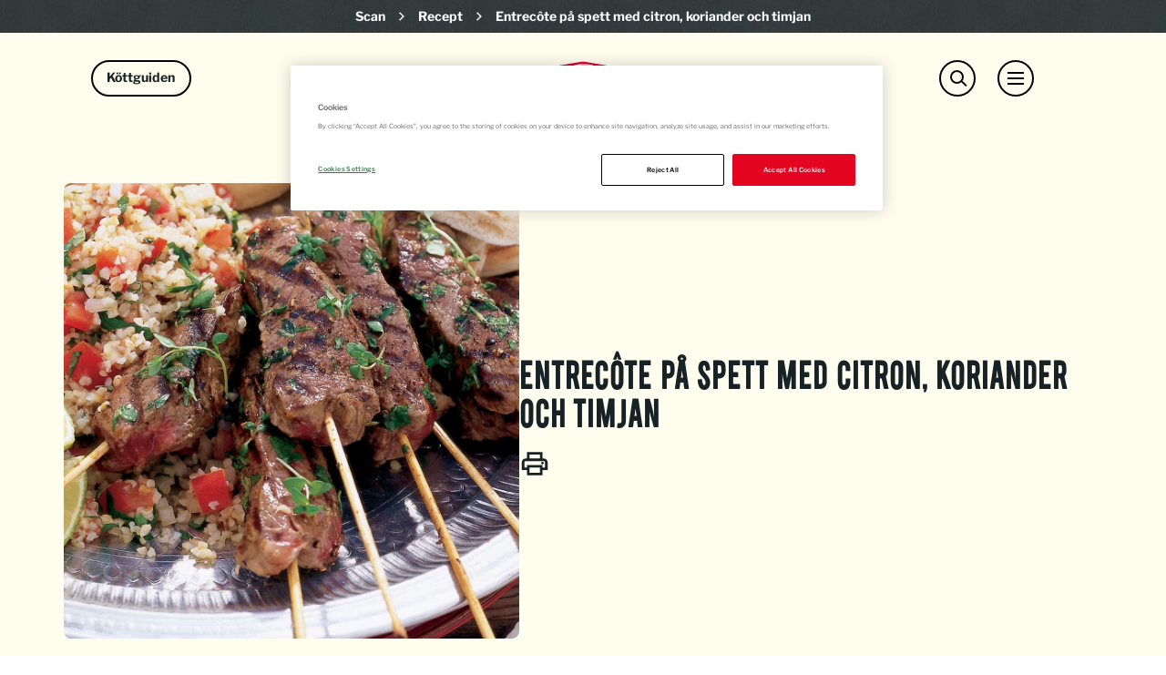

--- FILE ---
content_type: text/html; charset=utf-8
request_url: https://www.scan.se/recept/902/entrecote-pa-spett-med-citron-koriander-och-timjan/
body_size: 89220
content:

<!DOCTYPE html>
<html lang="sv" class="scan RecipePage ">
<head>
    <!-- OneTrust Cookies Consent Notice start for scan.se -->
        <script nonce="HcHz7z0ZoIMCMJiprweMGHF/frTM8wp2wgK0ns1xOU8=" src=https://cdn-ukwest.onetrust.com/scripttemplates/otSDKStub.js type="text/javascript" charset="UTF-8" data-domain-script="01925752-abdb-7d51-9769-ffa094a5d980"></script>
    <script nonce="HcHz7z0ZoIMCMJiprweMGHF/frTM8wp2wgK0ns1xOU8=" type="text/javascript">
        function OptanonWrapper() { }
    </script>


    <!-- OneTrust Cookies Consent Notice end for scan.se -->
        <!-- Google Tag Manager -->
    <script nonce="HcHz7z0ZoIMCMJiprweMGHF/frTM8wp2wgK0ns1xOU8=">
        (function (w, d, s, l, i) {
            w[l] = w[l] || []; w[l].push({
                'gtm.start':
                    new Date().getTime(), event: 'gtm.js'
            }); var f = d.getElementsByTagName(s)[0],
                j = d.createElement(s), dl = l != 'dataLayer' ? '&l=' + l : ''; j.async = true; j.src =
                    'https://www.googletagmanager.com/gtm.js?id=' + i + dl + ''; f.parentNode.insertBefore(j, f);
        })(window, document, 'script', 'dataLayer', 'GTM-MJK282G4');</script>
    <!-- End Google Tag Manager -->

        <!-- Meta Pixel Code -->
    <script nonce="HcHz7z0ZoIMCMJiprweMGHF/frTM8wp2wgK0ns1xOU8=">
        !function (f, b, e, v, n, t, s) {
            if (f.fbq) return; n = f.fbq = function () {
                n.callMethod ?
                n.callMethod.apply(n, arguments) : n.queue.push(arguments)
            };
            if (!f._fbq) f._fbq = n; n.push = n; n.loaded = !0; n.version = '2.0';
            n.queue = []; t = b.createElement(e); t.async = !0;
            t.src = v; s = b.getElementsByTagName(e)[0];
            s.parentNode.insertBefore(t, s)
        }(window, document, 'script',
            'https://connect.facebook.net/en_US/fbevents.js');
        fbq('init', '1427652001848819');
        fbq('track', 'PageView');
    </script>
    <noscript>
        <img height="1" width="1" style="display:none"
             src="https://www.facebook.com/tr?id=1427652001848819&ev=PageView&noscript=1" />
    </noscript>
    <!-- End Meta Pixel Code -->

    <meta charset="utf-8">
    <meta http-equiv="X-UA-Compatible" content="IE=edge">
    <meta name="viewport" content="width=device-width,initial-scale=1">
    <title>Entrec&#xF4;te p&#xE5; spett med citron, koriander och timjan</title>
    <link href="https://fonts.googleapis.com/css?family=Montserrat:400,600,700" rel="stylesheet">
    <link rel="canonical" href="https://www.scan.se/recept/902/entrecote-pa-spett-med-citron-koriander-och-timjan/" />
        <meta property="og:description" />
        <meta property="og:keywords" />
    <link rel="apple-touch-icon" sizes="180x180" href="/Static/Favicons/Scan/apple-touch-icon.png">
    <link rel="icon" type="image/png" sizes="32x32" href="/Static/Favicons/Scan/favicon-32x32.png">
    <link rel="icon" type="image/png" sizes="16x16" href="/Static/Favicons/Scan/favicon-16x16.png">
    <link rel="manifest" href="/Static/Favicons/Scan/site.webmanifest.json">
    <link rel="mask-icon" href="/Static/Favicons/Scan/safari-pinned-tab.svg" color="#e20026">
    <link rel="shortcut icon" href="/Static/Favicons/Scan/favicon.ico">
    <meta name="msapplication-TileColor" content="#e20026">
    <meta name="msapplication-config" content="/Static/Favicons/Scan/browserconfig.xml">
    <meta name="theme-color" content="#ffffff">
    <script nonce="HcHz7z0ZoIMCMJiprweMGHF/frTM8wp2wgK0ns1xOU8=">
        window.grunticon = function (e) { if (e && 3 === e.length) { var t = window, n = !(!t.document.createElementNS || !t.document.createElementNS("http://www.w3.org/2000/svg", "svg").createSVGRect || !document.implementation.hasFeature("http://www.w3.org/TR/SVG11/feature#Image", "1.1") || window.opera && -1 === navigator.userAgent.indexOf("Chrome")), o = function (o) { var r = t.document.createElement("link"), a = t.document.getElementsByTagName("script")[0]; r.rel = "stylesheet", r.href = e[o && n ? 0 : o ? 1 : 2], a.parentNode.insertBefore(r, a) }, r = new t.Image; r.onerror = function () { o(!1) }, r.onload = function () { o(1 === r.width && 1 === r.height) }, r.src = "[data-uri]" } };
        grunticon(["/Static/Images/Output/icons.data.svg.css", "/Static/Images/Output/icons.data.png.css", "/Static/Images/Output/icons.fallback.css"]);
    </script>
    <noscript><link href="/Static/Images/Output/icons.fallback.css" rel="stylesheet"></noscript>
    <script nonce="HcHz7z0ZoIMCMJiprweMGHF/frTM8wp2wgK0ns1xOU8=">
!function(T,l,y){var S=T.location,k="script",D="instrumentationKey",C="ingestionendpoint",I="disableExceptionTracking",E="ai.device.",b="toLowerCase",w="crossOrigin",N="POST",e="appInsightsSDK",t=y.name||"appInsights";(y.name||T[e])&&(T[e]=t);var n=T[t]||function(d){var g=!1,f=!1,m={initialize:!0,queue:[],sv:"5",version:2,config:d};function v(e,t){var n={},a="Browser";return n[E+"id"]=a[b](),n[E+"type"]=a,n["ai.operation.name"]=S&&S.pathname||"_unknown_",n["ai.internal.sdkVersion"]="javascript:snippet_"+(m.sv||m.version),{time:function(){var e=new Date;function t(e){var t=""+e;return 1===t.length&&(t="0"+t),t}return e.getUTCFullYear()+"-"+t(1+e.getUTCMonth())+"-"+t(e.getUTCDate())+"T"+t(e.getUTCHours())+":"+t(e.getUTCMinutes())+":"+t(e.getUTCSeconds())+"."+((e.getUTCMilliseconds()/1e3).toFixed(3)+"").slice(2,5)+"Z"}(),iKey:e,name:"Microsoft.ApplicationInsights."+e.replace(/-/g,"")+"."+t,sampleRate:100,tags:n,data:{baseData:{ver:2}}}}var h=d.url||y.src;if(h){function a(e){var t,n,a,i,r,o,s,c,u,p,l;g=!0,m.queue=[],f||(f=!0,t=h,s=function(){var e={},t=d.connectionString;if(t)for(var n=t.split(";"),a=0;a<n.length;a++){var i=n[a].split("=");2===i.length&&(e[i[0][b]()]=i[1])}if(!e[C]){var r=e.endpointsuffix,o=r?e.location:null;e[C]="https://"+(o?o+".":"")+"dc."+(r||"services.visualstudio.com")}return e}(),c=s[D]||d[D]||"",u=s[C],p=u?u+"/v2/track":d.endpointUrl,(l=[]).push((n="SDK LOAD Failure: Failed to load Application Insights SDK script (See stack for details)",a=t,i=p,(o=(r=v(c,"Exception")).data).baseType="ExceptionData",o.baseData.exceptions=[{typeName:"SDKLoadFailed",message:n.replace(/\./g,"-"),hasFullStack:!1,stack:n+"\nSnippet failed to load ["+a+"] -- Telemetry is disabled\nHelp Link: https://go.microsoft.com/fwlink/?linkid=2128109\nHost: "+(S&&S.pathname||"_unknown_")+"\nEndpoint: "+i,parsedStack:[]}],r)),l.push(function(e,t,n,a){var i=v(c,"Message"),r=i.data;r.baseType="MessageData";var o=r.baseData;return o.message='AI (Internal): 99 message:"'+("SDK LOAD Failure: Failed to load Application Insights SDK script (See stack for details) ("+n+")").replace(/\"/g,"")+'"',o.properties={endpoint:a},i}(0,0,t,p)),function(e,t){if(JSON){var n=T.fetch;if(n&&!y.useXhr)n(t,{method:N,body:JSON.stringify(e),mode:"cors"});else if(XMLHttpRequest){var a=new XMLHttpRequest;a.open(N,t),a.setRequestHeader("Content-type","application/json"),a.send(JSON.stringify(e))}}}(l,p))}function i(e,t){f||setTimeout(function(){!t&&m.core||a()},500)}var e=function(){var n=l.createElement(k);n.src=h;var e=y[w];return!e&&""!==e||"undefined"==n[w]||(n[w]=e),n.onload=i,n.onerror=a,n.onreadystatechange=function(e,t){"loaded"!==n.readyState&&"complete"!==n.readyState||i(0,t)},n}();y.ld<0?l.getElementsByTagName("head")[0].appendChild(e):setTimeout(function(){l.getElementsByTagName(k)[0].parentNode.appendChild(e)},y.ld||0)}try{m.cookie=l.cookie}catch(p){}function t(e){for(;e.length;)!function(t){m[t]=function(){var e=arguments;g||m.queue.push(function(){m[t].apply(m,e)})}}(e.pop())}var n="track",r="TrackPage",o="TrackEvent";t([n+"Event",n+"PageView",n+"Exception",n+"Trace",n+"DependencyData",n+"Metric",n+"PageViewPerformance","start"+r,"stop"+r,"start"+o,"stop"+o,"addTelemetryInitializer","setAuthenticatedUserContext","clearAuthenticatedUserContext","flush"]),m.SeverityLevel={Verbose:0,Information:1,Warning:2,Error:3,Critical:4};var s=(d.extensionConfig||{}).ApplicationInsightsAnalytics||{};if(!0!==d[I]&&!0!==s[I]){var c="onerror";t(["_"+c]);var u=T[c];T[c]=function(e,t,n,a,i){var r=u&&u(e,t,n,a,i);return!0!==r&&m["_"+c]({message:e,url:t,lineNumber:n,columnNumber:a,error:i}),r},d.autoExceptionInstrumented=!0}return m}(y.cfg);function a(){y.onInit&&y.onInit(n)}(T[t]=n).queue&&0===n.queue.length?(n.queue.push(a),n.trackPageView({})):a()}(window,document,{src: "https://js.monitor.azure.com/scripts/b/ai.2.gbl.min.js", crossOrigin: "anonymous", cfg: { instrumentationKey:'0c35e646-235f-4eb5-a96e-8dcd97a3b5c6', disableCookiesUsage: false }});
</script>

    <meta property="og:url" content="https://www.scan.se/recept/902/entrecote-pa-spett-med-citron-koriander-och-timjan/" />
    <meta property="og:type" content="website" />
    <meta property="og:title" content="Entrec&#xF4;te p&#xE5; spett med citron, koriander och timjan" />
        <meta property="og:image" content="https://www.scan.se/contentassets/5dcc6406cb5a48e6aeda7285eb375a91/23102.jpg?preset=facebook-sharing" />
    <link rel="stylesheet" href="/Styles/Scan/screen.f56266fa0dab16098562.css">
    <link rel="stylesheet" href="https://cdnjs.cloudflare.com/ajax/libs/slick-carousel/1.9.0/slick.min.css" />
    <link rel="stylesheet" href="https://cdnjs.cloudflare.com/ajax/libs/slick-carousel/1.9.0/slick-theme.min.css" />
    <script nonce="HcHz7z0ZoIMCMJiprweMGHF/frTM8wp2wgK0ns1xOU8=" src="https://code.jquery.com/jquery-2.2.4.min.js"></script>
    <script nonce="HcHz7z0ZoIMCMJiprweMGHF/frTM8wp2wgK0ns1xOU8=" src="https://cdnjs.cloudflare.com/ajax/libs/slick-carousel/1.9.0/slick.min.js"></script>
</head>
<body>
        <!-- Google Tag Manager (noscript) -->
    <noscript><iframe src="https://www.googletagmanager.com/ns.html?id=GTM-MJK282G4" height="0" width="0" style="display:none;visibility:hidden"></iframe></noscript>
    <!-- End Google Tag Manager (noscript) -->


    <div class="navmenu-overlay"></div>
    <div class="container-fluid container-main">
            <header class="page-header">
                <div class="row breadcrumb-container">
                    <div class="col-xs-12">
                        <ol class="breadcrumb">
        <li>
            <a href="/">Scan</a>
                <div class="breadcrumb-separator">
                    <svg width="6" height="10" viewBox="0 0 6 10" fill="none" xmlns="http://www.w3.org/2000/svg">
                        <path d="M3.81846 5L-4.66182e-08 1.2665L1.09077 0.199999L6 5L1.09077 9.8L-3.72978e-07 8.73275L3.81846 4.99924L3.81846 5Z" fill="white"/>
                    </svg>
                </div>
        </li>
        <li>
            <a href="/recept/">Recept</a>
                <div class="breadcrumb-separator">
                    <svg width="6" height="10" viewBox="0 0 6 10" fill="none" xmlns="http://www.w3.org/2000/svg">
                        <path d="M3.81846 5L-4.66182e-08 1.2665L1.09077 0.199999L6 5L1.09077 9.8L-3.72978e-07 8.73275L3.81846 4.99924L3.81846 5Z" fill="white"/>
                    </svg>
                </div>
        </li>
        <li class="active">
            <a href="/recept/902/entrecote-pa-spett-med-citron-koriander-och-timjan/">Entrec&#xF4;te p&#xE5; spett med citron, koriander och timjan</a>
        </li>
</ol>

                    </div>
                </div>
                <div id="topBar" class="fullwidth-bg no-hero">
                    <div class="nav-block">
                        <div class="logo-container">
                            <a href="/" id="homeLink" class="logo" title=""><img src="/Static/Images/Scan/scan-logo.svg" alt="Scan" /></a>
                        </div>
                        <nav class="global-navigation">
                                <div id="meatGuideSearchToggle" aria-haspopup="true" aria-expanded="false">
                                    <span class="sr-only">Meat Guide Search</span>
                                    <div class="nav-search-icon">
                                        <div class="close-menu">
                                            <span class="element-1"></span>
                                            <span class="element-2"></span>
                                        </div>
                                        <div class="open-menu">
                                            <span class="menu-icon"></span>
                                            <span class="menu-title">Köttguiden</span>
                                        </div>
                                    </div>
                                </div>
                                <div id="globalSearchToggle" aria-haspopup="true" aria-expanded="false">
                                    <span class="sr-only">Search</span>
                                    <span class="nav-search-icon"><span class="element-1"></span><span class="element-2"></span></span>
                                </div>
                            <div id="mobileNavToggle" aria-haspopup="true" aria-expanded="false">
                                <span class="sr-only">Menu</span>
                                <span class="nav-icon"><b></b><b></b><b></b></span>
                            </div>
                        </nav>
                            <div id="globalSearch" class="nav-search-content">
                                <div class="nav-search-text-area">
                                </div>
                                <b class="nav-btn nav-search-btn icon-search" aria-haspopup="true" aria-expanded="false"></b>
                                <form action="/sok/" method="GET">
                                    <input class="input-site-search" id="site-search" type="text" placeholder="" name="keywords" />
                                    <input type="submit" class="nav-btn-search icon-search" value="Search" />
                                </form>
                            </div>
                            <div id="meatGuideSearch" class="nav-meatguide-search-content">
                                <b class="nav-btn nav-search-btn icon-search" aria-haspopup="true" aria-expanded="false"></b>
                                    <div class="fullwidth-bg scan-meatguide-nav-container">
        <div class="center-scan-content">
                <div class="scan-meatguide-nav-image">
                    <a href="/kottguiden/"><img src="/contentassets/7d0b2b9f4716405cb721d936f4b4768c/meatguide.svg" alt="meatguide" /></a>
                </div>
            <!-- Desktop navigation -->
            <div id="scanMeatGuideNavigation-1e58c6f981e2411c99203392f9710335-desktop-desktop" class="scan-meatguide-main-navigation hidden-xs">
                <ul class="tab-links main-nav-links">
                    <li class="main-meatguide-link active"><a href="#scanMeatGuideNavigation-1e58c6f981e2411c99203392f9710335-desktop-SpeciesDetail" role="tab" data-toggle="tab" class="main-title">Styckdetaljer</a><span class="navigation-border"></span></li>
                    <li class="main-meatguide-link"><a href="#scanMeatGuideNavigation-1e58c6f981e2411c99203392f9710335-desktop-CookingMethod" role="tab" data-toggle="tab" class="main-title">Tillagningsmetod</a><span class="navigation-border"></span></li>
                    <li class="main-meatguide-link"><a href="#scanMeatGuideNavigation-1e58c6f981e2411c99203392f9710335-desktop-Species" role="tab" data-toggle="tab" class="main-title">Djurslag</a><span class="navigation-border"></span></li>
                        <li class="main-meatguide-link"><a href="#scanMeatGuideNavigation-1e58c6f981e2411c99203392f9710335-desktop-ExtraItem-49211" role="tab" data-toggle="tab" class="main-title">Guider &amp; Artiklar</a><span class="navigation-border"></span></li>
                        <li class="main-meatguide-link"><a href="#scanMeatGuideNavigation-1e58c6f981e2411c99203392f9710335-desktop-ExtraItem-49210" role="tab" data-toggle="tab" class="main-title">Videos</a><span class="navigation-border"></span></li>
                </ul>
                <div class="tab-content">
                    <div id="scanMeatGuideNavigation-1e58c6f981e2411c99203392f9710335-desktop-SpeciesDetail" role="tabpanel" class="tab-pane active">
                        	    <ul class="tab-links species-tab-links">
	            <li class="species-link menucontent">
	                <i class="menubtn submenu"></i>
	                <a class="species-details-link" href="/kottguiden/djur/not/"><span class="link-title">N&#xF6;t</span></a>
	                <ul class="species-details">
	                        <li class="species-detail-link">
	                            <a href="/kottguiden/djur/not/oxkind/" class="species-filter">Oxkind</a>
	                        </li>
	                        <li class="species-detail-link">
	                            <a href="/kottguiden/djur/not/hogrev/" class="species-filter">H&#xF6;grev</a>
	                        </li>
	                        <li class="species-detail-link">
	                            <a href="/kottguiden/djur/not/entrecote/" class="species-filter">Entrec&#xF4;te</a>
	                        </li>
	                        <li class="species-detail-link">
	                            <a href="/kottguiden/djur/not/ryggbiff/" class="species-filter">Ryggbiff</a>
	                        </li>
	                        <li class="species-detail-link">
	                            <a href="/kottguiden/djur/not/oxfile/" class="species-filter">Oxfil&#xE9;</a>
	                        </li>
	                        <li class="species-detail-link">
	                            <a href="/kottguiden/djur/not/rostbiff/" class="species-filter">Rostbiff</a>
	                        </li>
	                        <li class="species-detail-link">
	                            <a href="/kottguiden/djur/not/ytter-innanlar/" class="species-filter">Ytter- &amp; innanl&#xE5;r</a>
	                        </li>
	                        <li class="species-detail-link">
	                            <a href="/kottguiden/djur/not/oxsvans/" class="species-filter">Oxsvans</a>
	                        </li>
	                        <li class="species-detail-link">
	                            <a href="/kottguiden/djur/not/rulle/" class="species-filter">N&#xF6;trulle</a>
	                        </li>
	                        <li class="species-detail-link">
	                            <a href="/kottguiden/djur/not/fransyska/" class="species-filter">Fransyska</a>
	                        </li>
	                        <li class="species-detail-link">
	                            <a href="/kottguiden/djur/not/flankstek/" class="species-filter">Flankstek &amp; K&#xE5;llap</a>
	                        </li>
	                        <li class="species-detail-link">
	                            <a href="/kottguiden/djur/not/bringa/" class="species-filter">N&#xF6;tbringa</a>
	                        </li>
	                        <li class="species-detail-link">
	                            <a href="/kottguiden/djur/not/bog/" class="species-filter">N&#xF6;tbog</a>
	                        </li>
	                        <li class="species-detail-link">
	                            <a href="/kottguiden/djur/not/lagg/" class="species-filter">N&#xF6;tl&#xE4;gg</a>
	                        </li>
	                </ul>
	            </li>
	            <li class="species-link menucontent">
	                <i class="menubtn submenu"></i>
	                <a class="species-details-link" href="/kottguiden/djur/gris/"><span class="link-title">Gris</span></a>
	                <ul class="species-details">
	                        <li class="species-detail-link">
	                            <a href="/kottguiden/djur/gris/griskind/" class="species-filter">Griskind</a>
	                        </li>
	                        <li class="species-detail-link">
	                            <a href="/kottguiden/djur/gris/karre/" class="species-filter">Fl&#xE4;skkarr&#xE9;</a>
	                        </li>
	                        <li class="species-detail-link">
	                            <a href="/kottguiden/djur/gris/kotlettrad/" class="species-filter">Pluma &amp; Kotlettrad</a>
	                        </li>
	                        <li class="species-detail-link">
	                            <a href="/kottguiden/djur/gris/flaskfile/" class="species-filter">Fl&#xE4;skfil&#xE9;</a>
	                        </li>
	                        <li class="species-detail-link">
	                            <a href="/kottguiden/djur/gris/rostbiff/" class="species-filter">Rostbiff</a>
	                        </li>
	                        <li class="species-detail-link">
	                            <a href="/kottguiden/djur/gris/ytter-innanlar/" class="species-filter">Fl&#xE4;skytter- &amp; Innanl&#xE5;r</a>
	                        </li>
	                        <li class="species-detail-link">
	                            <a href="/kottguiden/djur/gris/rulle/" class="species-filter">Fl&#xE4;skrulle</a>
	                        </li>
	                        <li class="species-detail-link">
	                            <a href="/kottguiden/djur/gris/fransyska/" class="species-filter">Fransyska</a>
	                        </li>
	                        <li class="species-detail-link">
	                            <a href="/kottguiden/djur/gris/flasksida/" class="species-filter">Fl&#xE4;sksida</a>
	                        </li>
	                        <li class="species-detail-link">
	                            <a href="/kottguiden/djur/gris/revbensspjall/" class="species-filter">Revbensspj&#xE4;ll</a>
	                        </li>
	                        <li class="species-detail-link">
	                            <a href="/kottguiden/djur/gris/bog/" class="species-filter">Bog</a>
	                        </li>
	                        <li class="species-detail-link">
	                            <a href="/kottguiden/djur/gris/lagg/" class="species-filter">Fl&#xE4;skl&#xE4;gg</a>
	                        </li>
	                </ul>
	            </li>
	            <li class="species-link menucontent">
	                <i class="menubtn submenu"></i>
	                <a class="species-details-link" href="/kottguiden/djur/lamm/"><span class="link-title">Lamm</span></a>
	                <ul class="species-details">
	                        <li class="species-detail-link">
	                            <a href="/kottguiden/djur/lamm/lammentrecote/" class="species-filter">Lammentrec&#xF4;te</a>
	                        </li>
	                        <li class="species-detail-link">
	                            <a href="/kottguiden/djur/lamm/lammsadel/" class="species-filter">Lammsadel</a>
	                        </li>
	                        <li class="species-detail-link">
	                            <a href="/kottguiden/djur/lamm/lamminnerfile/" class="species-filter">Lamminnerfil&#xE9;</a>
	                        </li>
	                        <li class="species-detail-link">
	                            <a href="/kottguiden/djur/lamm/lammstek/" class="species-filter">Lammstek</a>
	                        </li>
	                        <li class="species-detail-link">
	                            <a href="/kottguiden/djur/lamm/lammtunnbringa/" class="species-filter">Lammtunnbringa</a>
	                        </li>
	                        <li class="species-detail-link">
	                            <a href="/kottguiden/djur/lamm/lammbringa/" class="species-filter">Lammbringa</a>
	                        </li>
	                        <li class="species-detail-link">
	                            <a href="/kottguiden/djur/lamm/lammbog/" class="species-filter">Lammbog</a>
	                        </li>
	                        <li class="species-detail-link">
	                            <a href="/kottguiden/djur/lamm/lammlagg/" class="species-filter">Lamml&#xE4;gg</a>
	                        </li>
	                        <li class="species-detail-link">
	                            <a href="/kottguiden/djur/lamm/lammrostbiff/" class="species-filter">Lammrostbiff</a>
	                        </li>
	                </ul>
	            </li>
	            <li class="species-link menucontent">
	                <i class="menubtn submenu"></i>
	                <a class="species-details-link" href="/kottguiden/djur/kalv/"><span class="link-title">Kalv</span></a>
	                <ul class="species-details">
	                        <li class="species-detail-link">
	                            <a href="/kottguiden/djur/kalv/kalvkind/" class="species-filter">Kalvkind</a>
	                        </li>
	                        <li class="species-detail-link">
	                            <a href="/kottguiden/djur/kalv/kalvhogrev/" class="species-filter">Kalvh&#xF6;grev</a>
	                        </li>
	                        <li class="species-detail-link">
	                            <a href="/kottguiden/djur/kalv/kalventrecote/" class="species-filter">Kalventrec&#xF4;te</a>
	                        </li>
	                        <li class="species-detail-link">
	                            <a href="/kottguiden/djur/kalv/kalvkotlett/" class="species-filter">Kalvkotlett</a>
	                        </li>
	                        <li class="species-detail-link">
	                            <a href="/kottguiden/djur/kalv/kalvfile/" class="species-filter">Kalvfil&#xE9;</a>
	                        </li>
	                        <li class="species-detail-link">
	                            <a href="/kottguiden/djur/kalv/kalvrostbiff/" class="species-filter">Kalvrostbiff</a>
	                        </li>
	                        <li class="species-detail-link">
	                            <a href="/kottguiden/djur/kalv/kalvytter-innanlar/" class="species-filter">Kalvytter &amp; innanl&#xE5;r</a>
	                        </li>
	                        <li class="species-detail-link">
	                            <a href="/kottguiden/djur/kalv/kalvrulle/" class="species-filter">Kalvrulle</a>
	                        </li>
	                        <li class="species-detail-link">
	                            <a href="/kottguiden/djur/kalv/kalvfransyska/" class="species-filter">Kalvfransyska</a>
	                        </li>
	                        <li class="species-detail-link">
	                            <a href="/kottguiden/djur/kalv/tunnbringa/" class="species-filter">Kalvtunnbringa</a>
	                        </li>
	                        <li class="species-detail-link">
	                            <a href="/kottguiden/djur/kalv/kalvbringa/" class="species-filter">Kalvbringa</a>
	                        </li>
	                        <li class="species-detail-link">
	                            <a href="/kottguiden/djur/kalv/kalvbog/" class="species-filter">Kalvbog</a>
	                        </li>
	                        <li class="species-detail-link">
	                            <a href="/kottguiden/djur/kalv/kalvlagg/" class="species-filter">Kalvl&#xE4;gg</a>
	                        </li>
	                </ul>
	            </li>
	    </ul>

                    </div>
                    <div id="scanMeatGuideNavigation-1e58c6f981e2411c99203392f9710335-desktop-CookingMethod" role="tabpanel" class="tab-pane">
                        	    <ul class="tab-links symbol-tab-links">
	            <li class="cooking-method-link">
	                <a href="/kottguiden/metod/gryta/" class="symbol-link">
	                    <div class="link-image">
	                        <div class="scaling-svg-container">
	                            <svg xmlns="http://www.w3.org/2000/svg" viewBox="0 0 120 120" preserveAspectRatio="xMidYMin meet" class="scaling-svg">
  <g transform="translate(17.7 -165) scale(2.2279)">
    <path fill="#263f40" d="M30 90a15.5 15.5 0 0 0-22 0 15.5 15.5 0 0 0 0 22 15.5 15.5 0 0 0 22 0 15.5 15.5 0 0 0 0-22zm-9.7 9.7a1.8 1.8 0 0 1 0 2.6 1.8 1.8 0 0 1-2.6 0 1.8 1.8 0 0 1 0-2.6 1.8 1.8 0 0 1 2.6 0z" />
    <circle cx="70.4" cy="58" r="4.5" fill="none" stroke="#263f40" stroke-width="2" transform="rotate(45)" />
    <circle cx="-99.3" cy="-58" r="4.5" fill="none" stroke="#263f40" stroke-width="2" transform="rotate(-135)" />
  </g>
</svg>
	                        </div>
	                    </div>
	                    <span class="link-title">Gryta</span>
	                </a>
	            </li>
	            <li class="cooking-method-link">
	                <a href="/kottguiden/metod/steka/" class="symbol-link">
	                    <div class="link-image">
	                        <div class="scaling-svg-container">
	                            <svg xmlns="http://www.w3.org/2000/svg" viewBox="0 0 120 120" preserveAspectRatio="xMidYMin meet" class="scaling-svg">
  <path fill="#263f40" d="M67.4 29.5a35 35 0 0 0-42 5.7 35 35 0 0 0 0 49.5 35 35 0 0 0 49.5 0 35 35 0 0 0 2.7-3.2L100.9 95l3.9-6.7L81.7 75a35 35 0 0 0-6.8-39.8 35 35 0 0 0-7.5-5.7z" />
</svg>
	                        </div>
	                    </div>
	                    <span class="link-title">Steka</span>
	                </a>
	            </li>
	            <li class="cooking-method-link">
	                <a href="/kottguiden/metod/grilla/" class="symbol-link">
	                    <div class="link-image">
	                        <div class="scaling-svg-container">
	                            <svg xmlns="http://www.w3.org/2000/svg" viewBox="0 0 120 120" preserveAspectRatio="xMidYMin meet" class="scaling-svg">
  <g fill="none" stroke="#263f40" stroke-width="1.9" transform="matrix(2.19933 0 0 2.19933 21.4 -555.3)">
    <circle cx="210.2" cy="185.4" r="14.9" transform="rotate(45)" />
    <path d="M28.1 269.2L7 290.4zm0 21.2L7 269.2m0 0l21.2 21.1M4.7 272.2L25 292.6M3.1 276l18.3 18.3M2.6 280.8l14 13.9M10 266.9l20.4 20.5m-16.7-22L32 283.5m-13.5-18.7l14 13.9" />
  </g>
</svg>
	                        </div>
	                    </div>
	                    <span class="link-title">Grilla</span>
	                </a>
	            </li>
	            <li class="cooking-method-link">
	                <a href="/kottguiden/metod/ugn/" class="symbol-link">
	                    <div class="link-image">
	                        <div class="scaling-svg-container">
	                            <svg xmlns="http://www.w3.org/2000/svg" viewBox="0 0 120 120" preserveAspectRatio="xMidYMin meet" class="scaling-svg">
  <g fill="#263f40" color="#263f40" font-family="sans-serif" font-weight="400" white-space="normal">
    <path d="M28.7 25c-2 0-3.7 1.7-3.7 3.7v62.6c0 2 1.7 3.6 3.7 3.6h62.6c2 0 3.7-1.6 3.7-3.6V28.7a3.7 3.7 0 0 0-3.7-3.6zm5.6 7.1h51.4c1.2 0 2 1 2 2v31c0 1.2-.8 2.1-2 2.1H34.3a2 2 0 0 1-2-2v-31c0-1.2.8-2 2-2z" overflow="visible" style="line-height:normal;font-variant-ligatures:normal;font-variant-position:normal;font-variant-caps:normal;font-variant-numeric:normal;font-variant-alternates:normal;font-feature-settings:normal;text-indent:0;text-align:start;text-decoration-line:none;text-decoration-style:solid;text-decoration-color:#263f40;text-transform:none;text-orientation:mixed;shape-padding:0;isolation:auto;mix-blend-mode:normal" />
    <path d="M41.9 40.9a2.2 2.2 0 1 0 0 4.4h36.2a2.2 2.2 0 1 0 0-4.4z" overflow="visible" style="line-height:normal;font-variant-ligatures:normal;font-variant-position:normal;font-variant-caps:normal;font-variant-numeric:normal;font-variant-alternates:normal;font-feature-settings:normal;text-indent:0;text-align:start;text-decoration-line:none;text-decoration-style:solid;text-decoration-color:#263f40;text-transform:none;text-orientation:mixed;shape-padding:0;isolation:auto;mix-blend-mode:normal" />
  </g>
</svg>
	                        </div>
	                    </div>
	                    <span class="link-title">Ugn</span>
	                </a>
	            </li>
	            <li class="cooking-method-link">
	                <a href="/kottguiden/metod/sous-vide/" class="symbol-link">
	                    <div class="link-image">
	                        <div class="scaling-svg-container">
	                            <!-- Generator: Adobe Illustrator 23.0.4, SVG Export Plug-In . SVG Version: 6.00 Build 0)  -->
<svg version="1.1" id="Lager_1" xmlns="http://www.w3.org/2000/svg" xmlns:xlink="http://www.w3.org/1999/xlink" x="0px" y="0px" width="120px" height="120px" viewBox="0 0 120 120" style="enable-background:new 0 0 120 120;" xml:space="preserve" preserveAspectRatio="xMidYMin meet" class="scaling-svg">
<style type="text/css">
	.st0{fill:#263F40;}
</style>
<g>
	<path class="st0" d="M29.4,50c-3,0-5.9,0-8.7,0c-1.2,0-1.6-0.4-1.6-1.6c0-0.7,0-1.4,0-2.1c0-0.9,0.5-1.4,1.4-1.4c2.8,0,5.5,0,8.2,0   c0.2,0,0.4,0,0.7,0c0-1,0-1.9,0-2.9c13.9,0,27.8,0,41.6,0c0.6-1,0.4-2,0.4-3c0-2.3,0-4.7,0-7c0-2.6-0.1-5.2-0.1-7.9   c0-0.8-0.6-1.3-1.1-1.9c-0.9-1-1.9-1.9-2.5-3c-3.4-6-0.5-12.1,4.3-14.8c5.8-3.3,12-1.5,15.9,2.6c1.6,1.7,2.2,3.8,2.4,6.1   c0.3,4.1-1.4,7.2-4.5,9.7c-0.4,0.3-0.6,0.7-0.6,1.2c0,2.7,0,5.4-0.1,8.1c0,2.9,0,5.8,0,8.6c0,0.4,0.2,0.8,0.3,1.2c2,0,3.9,0,6,0   c0.1,1,0.1,1.9,0.2,3c0.3,0,0.5,0,0.7,0c2.4,0,4.8,0,7.3,0c1.1,0,1.5,0.4,1.5,1.5c0,0.7,0,1.5,0,2.3c0,0.9-0.5,1.3-1.4,1.3   c-2.6,0-5.1,0-7.7,0c-0.2,0-0.4,0-0.7,0c0,0.2,0,0.3,0,0.5c0,8.9-0.1,17.7-0.1,26.6c0,3.4-0.1,6.8-0.1,10.2c0,1.3-0.5,2.4-1.5,3.2   c-1.7,1.4-3.5,2.2-5.7,2.2c-6.9,0-13.8,0-20.7,0c-4.9,0-9.8,0-14.7,0c-3.8,0-7.7,0-11.5-0.1c-1.9,0-3.7-0.5-5.3-1.6   c-1.4-0.9-2.1-2.2-2.1-3.9c0-12.1,0-24.2,0-36.2C29.4,50.5,29.4,50.3,29.4,50z" />
</g>
</svg>
	                        </div>
	                    </div>
	                    <span class="link-title">Sous Vide</span>
	                </a>
	            </li>
	    </ul>

                    </div>
                    <div id="scanMeatGuideNavigation-1e58c6f981e2411c99203392f9710335-desktop-Species" role="tabpanel" class="tab-pane">
                        	    <ul class="tab-links symbol-tab-links">
	            <li class="species-content-link">
	                <a href="/kottguiden/djur/not/" class="symbol-link">
	                    <div class="link-image">
	                        <div class="scaling-svg-container">
	                            <svg xmlns="http://www.w3.org/2000/svg" viewBox="0 0 90 90" preserveAspectRatio="xMidYMin meet" class="scaling-svg">
  <path d="M40 85.1a9.9 9.9 0 0 1-3.6-3.4 13 13 0 0 1-1.5-4.6c0-1 .5-.4.6.8a9 9 0 0 0 4.6 6.6l1.4.9c0 .2-.6 0-1.4-.3z" />
  <path fill="#263f40" d="M42.1 84.3a8.4 8.4 0 0 1-3.5-2.1c-1-1.1-.3-1 1 0 1.1 1 3 2 4.1 2 .3 0 .5 0 .5.2 0 .4-.7.3-2 0zm2.9-1c-1.2-.2-1.5-.4-1.3-.6.2-.2 2.3.3 2.5.5.3.3 0 .3-1.2.1zm6 0l.5-1.2a22.6 22.6 0 0 0 1.2-5.3c0-.4 0-.8.2-.8.5 0 .1 2.6-.7 5.3a7 7 0 0 1-1 2.3l-.1-.2zm7-.7l.5-3.8c.4-3.5 1-4.4.7-1-.3 2.9-.8 5.6-1 5.6-.2 0-.3-.4-.2-.7zm-4.8 0l.4-2.3.4-3.2.2-1.5c.7-.4-.1 6.4-.8 7.1-.1.1-.2.1-.2-.2zM41 81.8c-1.4-.9-2.5-2-2.3-2.3.1-.1.6.2 1.1.8a8.9 8.9 0 0 0 2.2 1.5l1.1.6c0 .4-1 0-2.1-.6zm9 .1l.5-1.4c.3-.7.7-2 .8-2.7.2-.9.5-1.6.6-1.6.3 0 .3.1-.2 2-.4 2-1.1 3.8-1.4 3.8H50zm-6.7-.7c-1.5-.5-2.5-1.2-2.2-1.4l1.5.5a8.7 8.7 0 0 0 2.8.9c.8 0 1.4.2 1.4.3 0 .5-2.2.2-3.5-.3zm16.6-.6l.2-2.8c0-.9 0-1.6.2-1.6s.3.7.3 1.4c0 2-.3 4.2-.6 4.2-.2 0-.2-.5 0-1.2zm1.4.5c-.3-.3-.2-4.6 0-4.6.3 0 .4 1 .4 2.4 0 2.3 0 2.5-.4 2.2zm-27.6-.4l.6-.2c.2 0 .4 0 .5.2.1.2-.1.3-.5.3s-.7-.1-.6-.3zm21-.3l.3-1c.2-.3.3-.1.3.6 0 .5-.1 1-.3 1l-.2-.6zm1.5-2c0-3.5.4-3.8.4-.4 0 1.5 0 2.8-.2 2.9-.2 0-.3-.8-.2-2.5zm-19.4.8c-.4-1-.6-2.2-.7-3.8v-2.2l.2 1.7c.2 1.5 1 4.3 1.5 5.5 0 .2 0 .3-.2.3-.1 0-.5-.7-.8-1.5z" />
  <path fill="#263f40" d="M44.9 80.5c-.4-.3-.2-.5.7-.7 1.1-.2 2-1.2 3.8-4a11.1 11.1 0 0 1 2.6-3l1.2-1h-.9a10 10 0 0 0-2.7.4c-1.7.6-2 .6-3.1.2-1.4-.4-3.1-1.6-3.1-2.2 0-.5.1-.4 1.6.6 1.8 1.2 2.7 1.4 4.4.7 1.7-.7 2.9-.7 5.3-.2a6 6 0 0 0 1.9.3l-1-.3c-1-.2-1.8-.5-1.6-.7l1.2.1c.9.2 1.4.2 1.8 0 .8-.3 1 0 .2.5-.7.4.1.3 1-.1l1-.8.6-.4c.5 0 .3.7-.3 1.2-.5.4-.5.7-.3 2.1 0 1.2 0 1.7-.2 1.7-.1 0-.3-.4-.3-.8 0-1.3-.3-2.1-.6-2-.2 0-.3.6-.2 1.4 0 .9 0 1.4-.2 1.4s-.3-.4-.3-.9l-.1-1.3c-.4-.8-.7-.4-.7.7 0 .7 0 1.2-.2 1.2s-.3-.4-.3-1-.1-1.1-.3-1.2c-.4-.3-.5 0-.2 1.1v1.3c-.2 0-.4-.3-.4-.9-.3-1.4-.4-1.7-.6-1.5-.1 0-.2.7-.1 1.3 0 .9 0 1.2-.2 1-.2 0-.3-.5-.3-1 0-.8-.1-1-.5-.9-.3.1-.4.3-.4 1.1l-.1 1c-.1 0-.3-.4-.3-.8 0-.7-.1-.8-.6-.5a16.9 16.9 0 0 0-2.2 2.8c-1.8 2.8-2.6 3.6-3.7 4-.8.4-1 .4-1.3.1z" />
  <path fill="#263f40" d="M49.5 80.3c0-.4 1-3.3 1.1-3.4.3-.4.2.8-.2 2-.4 1.1-1 2-1 1.4zm-8.2-1.4a8.6 8.6 0 0 1-2.4-5c0-1 .4-.5.6.6a8.4 8.4 0 0 0 2.5 4.4 9 9 0 0 1 1.1 1.2c0 .4-.7 0-1.8-1.2zm-9 .7c-.7-.2-1.1-.7-.6-.7.3 0 2.3.6 2.6.8.3.3-.9.2-2 0z" />
  <path fill="#263f40" d="M42.2 78.5c-1-1-1.8-2.6-1.6-3.1 0-.2.4.3.8 1a7.5 7.5 0 0 0 1.5 2l.8.8c0 .4-.6.1-1.5-.8zm2.6.5c-.2-.2-.4-.4-.3-.5.1-.2.4-.1.5 0l.8.4c.3 0 .5.1.5.2 0 .4-.9.4-1.5 0zm17.6-.8c0-.7.2-1.2.3-1.2.2 0 .3.5.3 1.2s-.1 1.2-.3 1.2c-.1 0-.3-.5-.3-1.2zm-23 0c-.7-1-1.2-2.5-1-2.5a5 5 0 0 1 .9 1.3c.3.7.8 1.4 1 1.5.3.2.3.6 0 .6-.2 0-.6-.4-1-1zm18.2-.6a5.8 5.8 0 0 1 .1-2c.3-.3.5 2 .3 2.9-.2.6-.3.5-.4-1zm-25.8.6c-1.3-.6-2.4-1.6-2.1-1.8l1 .6c.6.4 1.6 1 2.2 1.1.7.2 1.2.5 1.2.6 0 .4-1 .2-2.3-.5zm5.7-.7c-.5-1.4-.6-3.1-.3-2.8.1.1.4.9.5 1.6l.5 2v.6c-.2 0-.5-.6-.7-1.4zm7.8.7c-.4-.4-.4-.4.2-.3l1.3.2c.3 0 .5 0 .4.2-.2.4-1.3.4-1.9-.1zm9.9.1c-.3-.4.1-2.9.4-2.9.1 0 .1.7 0 1.6-.1 1.7-.2 1.8-.4 1.3zm-12.3-.5a6.4 6.4 0 0 1-1.5-2.8c-.3-1.3.3-1 .6.2a8.1 8.1 0 0 0 1.1 2.2c.9 1 .7 1.3-.2.4zm21.9-2.3c-.2-2.3-.1-2.7.2-2.4.3.3.4 4.7.2 4.7s-.4-1-.4-2.3zm1.3.3c0-1.4-.3-2.6-.8-3.7a6.2 6.2 0 0 1-.6-1.7c.5-.5 2 3.6 2 5.8 0 2.3-.5 2-.6-.4zM32.3 77c-1.3-.7-2.9-2-2.6-2.2l1.3.7 2 1.2c.5.2.9.5.9.6 0 .3-.3.3-1.6-.3z" />
  <path fill="#263f40" d="M43.3 77c-.8-.8-.3-1 .4-.2.5.5.7.8.4.8-.2 0-.6-.3-.8-.5zm2.7.3c0-.1.3-.3.7-.3.3 0 .7.1.8.3.1.1-.2.3-.6.3s-.9-.2-.9-.3zm-1.9-.5c-.3-.3-.2-.5.2-.4.2 0 .4.2.4.4 0 .3-.4.3-.6 0zm1.4-.3c0-.1.6-.3 1.3-.3.8 0 1.4.2 1.4.3 0 .1-.6.2-1.4.2-.7 0-1.3 0-1.3-.2zm18.3-.9l-.4-2.7c-.5-1.7-.4-2.6.1-1.3.7 1.8 1 5.2.5 5.2-.1 0-.2-.5-.2-1.2zm-32.2-.5c-1.7-1-2.1-1.4-1.9-1.7l1.2.6c.5.5 1.4 1 2 1.4l1 .7c0 .4-.9 0-2.3-1zm35.8-.3a8.8 8.8 0 0 0-.9-3c-1-2-1-2-.7-2 .2 0 .7.8 1.1 1.7 1 1.6 1.4 4.3.9 4.5-.2.1-.3-.4-.4-1.2zM35 75c-.2-1.4 0-3.8.3-3.8.2 0 0 4.4-.1 4.7 0 0-.2-.4-.2-.9zm27.5-.2c0-.7.2-1.2.3-1.2.2 0 .3.5.3 1.2 0 .6-.1 1.2-.3 1.2-.1 0-.3-.6-.3-1.2zm-16.6.6c0-.1.5-.2 1.1-.2l1.4.2c0 .2-.4.3-1.2.3-.7 0-1.3-.1-1.3-.3zM61 74a9.8 9.8 0 0 0-.4-2.4c-.3-1-.3-1.6.2-1 .7 1.2 1 4.8.5 4.8-.2 0-.3-.6-.3-1.3zm-36.8 1c0-.2.1-.4.3-.5.5-.3 1.3-3.6 1.3-5 0-1 .1-1.5.3-1.3.8.5-.6 6.6-1.5 7-.2 0-.4-.1-.4-.3zm23.5 0c-.5 0-1-.2-1-.4 0-.3 1.4-.3 2 0 .4 0 .6.6.2.5l-1.2-.1zM60 73.5c-.1-1.6 0-2 .2-1.7.3.3.5 3.4.2 3.4-.2 0-.3-.8-.4-1.7zm-27.7.5c-1.4-1-2.7-2.4-2.7-3s.2-.4 1 .7c.3.6 1.2 1.4 2 1.9l1.3 1c0 .5-.4.3-1.6-.6zM48 74c-1.2-.3-1.3-.8-.1-.5.5.1.7 0 .6-.1-.1-.3 0-.4.5-.4.3 0 .7 0 .8-.2 0-.1.4-.2.6 0 .3 0 .5.1.4.3h-.7c-.5-.1-.6-.1-.2.3.4.5.3.5-.4.4-.4-.1-.6-.1-.4 0 .3 0 .4.6.1.5l-1.2-.2zm-8-.2a7.4 7.4 0 0 1-.2-1.5l-1.1-3.5a10.4 10.4 0 0 1-1-4.3c0-1.6 0-1.8-.2-1.1-.4 1 0 3.4.6 5 .8 2 1.2 3.5 1 3.7 0 0-.6-1-1.2-2.6-.9-2.3-1-3-1-5 0-1.4-.1-2.3-.4-2.7-.6-.9-.4 3.6.2 5.4.6 1.7.6 1.9.3 1.9-.6 0-1.4-3.5-1.4-5.8 0-2.2 0-2.5-1-4.4a18 18 0 0 1-1.4-4.8c-.6-3.7-1-9.1-.5-9.1.4 0 .5.6.7 3.7.5 7.5 1.7 10.8 5.1 13.8a7 7 0 0 1 2 2.5 7 7 0 0 0 2 2.5L44 69l1.5-.2a5.8 5.8 0 0 1 3.3.4c1.6.6 1.8.6 3.4.3a13 13 0 0 1 4-.2l2.2.2 1.1-1c.6-.5 1.2-1 1.3-.8.3.3-.3 1.2-1.3 1.9s-1.1.7-3.3.5a17 17 0 0 0-4 .2 5.3 5.3 0 0 1-3.6-.3 6 6 0 0 0-3.2-.4 4 4 0 0 1-2-.1c-.5-.3-.5-.3-.4.5l.6 1.5c.4.7.3 1.2-.2.7-.2-.2-.6-1.2-.9-2.2-.3-1.2-.8-2-1.1-2.3l-.6-.4.6 1.5c.8 2 1 3 .7 3-.2 0-1.1-2.7-2.1-6.1l-.6-1.2c-.4-.2 0 2.3.7 3.6a20 20 0 0 1 1.6 5.3c-.3.2-.4-.2-1-2-.2-1-.8-2.4-1.1-3.1-.4-.8-.8-2.1-1-3l-.2-1.8V65a8.1 8.1 0 0 0 .8 3.5 12 12 0 0 1 1.2 5.2c0 .5-.1.5-.2.2zm28.7-1.2a4.9 4.9 0 0 0-.6-2.6c-.9-1.5-.5-1.8.4-.5.7 1.1 1 4.6.5 4.6-.2 0-.3-.6-.3-1.5zm1.2-.4a6.1 6.1 0 0 0-1-3.2l-.5-1.2c.3 0 1 .7 1.4 1.7.5 1 1 4.6.6 4.6-.2 0-.4-.9-.5-1.9zm-37.5-.5a17.4 17.4 0 0 1-3.6-6.5v-.8l.2.7a28.3 28.3 0 0 0 3.4 5.9c.8 1 1.4 1.9 1.3 2 0 0-.7-.5-1.3-1.3zm29.6.4c-.1-.8 0-1.1.2-.9.3.3.4 1.6.2 1.6-.1 0-.3-.3-.4-.7zm5.6-.2a5.5 5.5 0 0 0-.8-1.6c-.3-.4-.5-.8-.4-.9.3-.3 1.4 1.2 1.7 2.2.4 1.2 0 1.4-.5.3z" />
  <path fill="#263f40" d="M21.7 72.3l.6-1.7c.4-1 .8-3 1-5 .6-4.2 1-5.1 3.4-9a40.9 40.9 0 0 0 2.5-4.3 37 37 0 0 0 1.6-9.7l.2-2.5h-1.7c-2.8.3-5-.6-5.5-2.1-.2-.5-.5-.6-1.5-.8a6.5 6.5 0 0 1-2.6-1 13.2 13.2 0 0 0-3-1.7c-.5-.2-1-.8-1.4-1.6-.8-1.6-1.2-2.1-2.3-2.6-3-1.3-2.3-3.5 1.8-5.6a13.3 13.3 0 0 1 11-.7c2.3.8 3.6.8 4.2.2.7-.9.5-1.3-.6-1.5-1.7-.3-4.8-2-6.4-3.6a14.1 14.1 0 0 1-3.4-6.1 15 15 0 0 1 0-6c.4-1.2 1.8-2.5 2.7-2.5 1 0 1.1.5 1.3 2.8.3 4.3 3 7.6 7.1 8.3 1.2.3 1.4.2 1.7-.1.1-.3.7-.4 2.3-.4 2 0 2 0 3.3-1 1.8-1.6 2.6-2 5-2.1 1.7-.1 2.2-.3 2.7-.7.5-.5 1-.6 2.8-.6 1.9 0 2.4.1 3.9.9l2.6 1c.5 0 1.3.6 2 1.3.9 1 1.2 1.2 2 1.2.5 0 1.7.3 2.6.6l1.6.5L66 15c3.4-1.6 4.3-2.5 5.5-4.8 1.1-2 1.5-2.5 2.2-2.2 1.1.4 1.6 3.6.8 6-1.2 3.2-5.3 6.6-10.6 8.5l-1.4.5c-.3.2.6 1.3 1.3 1.6 1.5.8 3.2.6 7-1 6.2-2.4 9-2 7.8 1.5a33.2 33.2 0 0 0-.7 3.1 18 18 0 0 1-1 3.7c-.9 1.6-3.3 3.8-5.4 4.8-1.7.8-2 .9-4.9.9-3 0-3 0-2.9.5.3 1.6-2.7 2.4-4 1-.4-.3-.7-.8-.7-1 0-1.5 2.5-3.6 4.2-3.6 2 0 1.7-2.2-.5-5-1-1.4-1.1-1.6-.7-1.6.8 0 3.4 4.4 3.4 5.9 0 .6-.8 1.3-1.6 1.3l-1.2.1c-.8.3.7 1.4 2.1 1.6l1.7.2c1 .2 3.8-.4 5-1a11.8 11.8 0 0 0 4.7-4.4c.3-.6.7-2.1.9-3.3l.7-3c.5-1.2.5-2 0-2.3-1.3-.4-4 .2-8 1.9-3.8 1.6-6.2 1.3-7.7-1-.5-.7-.8-1.3-.7-1.4l1.7-.6c4.4-1.4 9-4.7 10.4-7.6.8-1.5 1-4.2.3-5-.4-.7-.4-.7-1.5 1.3-1.2 2.3-2.7 3.6-6.2 5.3-2.7 1.3-3 1.4-4.5 1.4-1.6-.1-2-.5-.9-.8l.6-.1-.6-.2a8.2 8.2 0 0 0-1.8-.2c-1 0-1.3-.1-2.2-1.2-1.2-1.3-2.4-1.9-1.7-.8.8 1.2-.1 1-1.4-.3l-.7-.7c.3.3.4.7.3.8-.1.1-.4 0-.5-.2-.3-.4-1.4-1-1.7-1l.2.2c.6.4.1.5-.8.2-1-.4-1-.7 0-.9.9-.2.9-.2.2-.4a9 9 0 0 0-4 .1c-.8.5-1 1.2-.2 2.5.7 1.2.6 2.5-.2 2.5-.3 0-.3-.2-.2-.7 0-.5 0-1-.4-1.6a3 3 0 0 1-.5-1.2c0-.4-.3-.5-1.4-.5-2 0-3.3.4-4.3 1.4l-.8.8.8-.6 1.2-.5c.3.1-.4.7-2.6 2.1-.8.5-3.4.7-3.1.3.1-.2-.2-.3-.8-.3-1 0-1 0-.6.6.6 1 1.5 1.3 2.8 1 1 0 1.2 0 1 .3 0 .3 0 .3 1-.1 1.3-.7 2.8-1 2.8-.5 0 .1-.2.3-.6.3l-2 .6c-1.3.7-1.8.8-1.7.4 0-.1-.2-.2-.5 0-1 .1-2.4-.4-3.1-1.1a3.2 3.2 0 0 0-1.8-.8A9.4 9.4 0 0 1 23 9.3a12.7 12.7 0 0 1-.3-2.6c0-1.3-.4-1.6-1.3-1-1 .6-1.4 2-1.4 4.2 0 5.6 3.8 10.6 9.3 12a7 7 0 0 0 4.6-.3c.3-.2.4 0 .4.2 0 .5-1.1 1-2.2 1-.8 0-1 0-1 .5 0 .3-.3 1-.7 1.4-1 1-2.5 1-5 0a12.8 12.8 0 0 0-10.3.6c-3.5 1.8-4.2 3.2-2 4.3 1.3.5 2.7 2 2.7 2.5 0 .6 1 1.8 1.6 1.8.3 0 1 .5 1.7 1a5 5 0 0 0 2 1.2c3 .5 2.9.4 3.3 1.4.6 1.4 2.2 2 5 2l2.4-.2v1.3c-.2 2.8-1 9.2-1.6 12.6l-.8 4.5c-.1.4-.4.8-.5.8-.5 0-.5-.4 0-2.6l.2-1.6-1.7 2.6a15.3 15.3 0 0 0-3.3 8.5c-.4 3.6-1 5.6-1.6 6.5-.4.6-.9.8-.9.4zM62.5 39c.2-.1.5-.5.5-.9 0-.3-.1-.4-.2-.3-.5.7-1.4 1-2 .7a2.6 2.6 0 0 1-.8-.6c-.1-.2-.2-.1-.2.2 0 1 1.6 1.5 2.7 1zM38 15.2c.4-.4.4-.5 0-.1l-.5.4c0 .2.2.1.5-.3z" />
  <path fill="#263f40" d="M24.2 72l.4-1.2c0-.4.2-.8.3-.8.3-.2.3 1 0 1.9-.4.7-1 .9-.7.2zM64 72c-.3-1-.3-1.2 0-1.2s.7 1.5.5 1.7c-.1.1-.3-.1-.5-.5zm-33.4-1.3l-1.2-1.8c0-.5.4-.2.9.6l1.2 1.7c.5.5.7 1 .5 1-.1.1-.8-.6-1.4-1.5zm5.8-.6c-.7-1.1-1.2-2-1.1-2.2.2-.2.1-.3 1.6 1.9l1.2 2c0 .6-.5.1-1.7-1.7zm34.5.5c-.1-.9-.5-2-.8-2.6-.6-1.2-.6-1.2-.2-1.2.6 0 2 4.6 1.6 5.1-.2.1-.4-.5-.6-1.4zm-24.7.4c-.4-.1-.7-.4-.7-.5 0-.2.2-.2.5-.1l.8.3c.2 0 .3 0 .2-.1-.1-.2 0-.4.6-.4s1 .4 1 1c0 .2-1.6 0-2.4-.2zm-13.9-1.3c-1.4-2.2-2.5-5.3-1.9-5.3.3 0 .4.4.7 1.8 0 .4.7 1.7 1.3 2.7 1.3 2 1.3 2.1 1 2.1-.1 0-.6-.6-1-1.3zm39.9.7l-.3-1.5a6.4 6.4 0 0 0-1-2.1c-1-1.3-.8-1.8.2-.7a6.3 6.3 0 0 1 1.4 3.9c-.1.7-.2.8-.3.4zm-37.6-1.1a9 9 0 0 1-1.7-4.5c-.1-1.1 0-1.5.1-1.3.2 0 .3.5.3.9 0 1.2.8 3.3 1.6 4.5.9 1.2 1 1.3.6 1.3l-1-1z" />
  <path fill="#263f40" d="M60.2 69.8c-.3-.4 0-.6.8-.6 1.1 0 1.8-1.4 1.8-3.6 0-1.4-.1-2-1-4-1.7-3.6-1.7-4-.5-7.5.8-2.6 1-3.1.8-4.8a12 12 0 0 1 .4-4.1c.3-1.5.5-2.7.4-3.7l.1-1.7c.5-.3.8 1.4.7 3a4.6 4.6 0 0 0 .6 3.3 36.5 36.5 0 0 1 3.5 11.5L68 60l2 2.1a14.3 14.3 0 0 1 3 4.2c1.1 2.6 1.5 4 1 4-.3 0-.7-.7-1-1.8a14 14 0 0 0-4-6.2l-1.8-2-.5-3a41.2 41.2 0 0 0-2.5-9.4c-1.3-3-1.4-2.9-1.4 1.8 0 2.6-.2 3.1-.9 4.8-1 2.5-1 4 .1 6 1 2 1.7 4.2 1.7 5.3 0 2.1-1.5 4.4-2.8 4.4-.3 0-.7 0-.8-.3zm-35.3-1.5l.2-1c.2 0 .3.3.3.8 0 .6-.1 1-.3 1l-.2-.8zm8 0a7 7 0 0 1-1.3-3.5v-1.3c.2 0 .4.7.5 1.4.1.8.5 2 .9 2.6.8 1.4.7 2-.1.9zm22.4 0l.2-.8c.2-.2.3-1.4.4-2.7 0-2 0-2.2-.4-2.3-.5 0-.7-1.4-.2-1.4.2 0 .3.2.3.4s.2.5.5.7c.4.2.5.5.3 2.6a11.3 11.3 0 0 1-.5 3c-.4.8-.6 1-.6.5z" />
  <path fill="#263f40" d="M61.5 67.5c0-.1-.4-.3-.7-.3-.2 0-.5 0-.5-.2s.2-.3.5-.3c.5 0 1.4.5 1.4.8 0 .3-.5.3-.7 0zm-27-.7c-.3-.8-.4-3.3-.2-3.3s.4.7.4 1.4l.4 1.9-.1.4c-.1 0-.4-.2-.4-.4zm11.7-.8a6 6 0 0 1-1.2-3.2c0-.9.6-.6.8.4.2 1 .9 2.3 1.4 2.7l.4.7c0 .7-.7.4-1.4-.6zm4.9-.8c0-.8.1-1.4.2-1.4.2 0 .3.7.3 1.4 0 .8-.1 1.5-.3 1.5-.1 0-.2-.7-.2-1.5zm1 1.4v-1.4c.1-.5.2-.9.3-.8v1.4c0 .6-.2 1-.3.8zm1-.7c0-.5.2-.8.4-.7l.2.7c0 .3 0 .6-.2.7-.2 0-.3-.2-.3-.7zm.9.4l.2-.4c.2 0 .3.2.3.4s0 .4-.3.4l-.2-.4zm7.2.2c-.3 0-.6-.2-.6-.4 0-.3.9-.2 1.5.2.5.4.3.5-.9.2zm-36-2c.3-2 .8-4.3 1.1-4.6.1-.1.2.3 0 .8l-.4 3.1c-.5 2.7-.9 3-.7.6zm32 1c-.1-.5.3-1.8 1.1-2.8l1-1.6c.6-1.7-2-2.4-4.3-1.2l-1.2.7-1.2-.6a10.5 10.5 0 0 0-3.3-.7c-2.7-.1-2.9-.6-.3-.8a7.6 7.6 0 0 1 3.2.5c1.5.6 1.7.6 2.4.2a14.9 14.9 0 0 1 1.3-.6c.5-.1.5-.2 0-1-.6-1-.7-1.2-.4-1.2l.8 1c.6.9.9 1 1.8 1.2.8.1 1.3.4 1.7.9.7.9.6 1.6-.8 3.6a7.4 7.4 0 0 0-1 2c0 .7-.5 1-.7.4zm4.2.1c-.3-.2-.2-.2.3-.2l.9.2c.2.4-.7.4-1.2 0z" />
  <path fill="#263f40" d="M55 65.5c-.3-.3-.2-2 0-2s.3.5.3 1c0 1.2 0 1.3-.3 1zm-7-.4c-.2-.4.1-.8.7-.6.5.1.5 0 .5-.6 0-.4-.3-.8-.5-1-1.8-.7-2-.9-2-1.6-.2-.8.4-1 .6-.2 0 .3.4.7.8.7 1.6.4 2.5 2.3 1.6 3.3-.4.4-1.4.4-1.7 0zm13.7-.2c-.5-.1-.6-.3-.4-.4.3-.2 1.1 0 1.1.4v.2l-.8-.2zM54 64c0-.4.1-.7.2-.7.2 0 .3.3.3.8 0 .4 0 .8-.3.8L54 64zm7.2-.2c.1-.1.4-.2.6 0 .5 0 .5.3-.2.3-.3 0-.4-.1-.3-.3zM40.5 63a8 8 0 0 1-.1-3.7c.3-1.4.5-.9.5 1.3 0 1 0 2.3.2 2.6v.6c-.2 0-.4-.4-.6-.8zm20.6 0c0-.1.2-.3.4-.3s.4.2.4.3c0 .2-.2.3-.4.3s-.4-.1-.4-.3zm-19.6-.5c-.3-.2-.3-3.5 0-3.4.2.1.4 3.6.2 3.6 0 0-.2 0-.2-.2zm-13.3-1.4c0-.8.3-1.5.4-1.7.2-.2.2.2.1 1.2 0 .8-.3 1.6-.4 1.7-.2.2-.2-.1-.1-1.2zm11.2 1c-.3-.5 0-3.7.3-4.2.4-.6.4 0 .2 2.2-.2 1.2-.4 2.1-.5 2zm2.8-1c-.1-1 0-1.5.3-1.2.2.2.4 2.3.2 2.3s-.4-.5-.5-1zm24-.8c-.3-.8-.7-2-.8-2.9-.4-1.8-.4-3.7 0-3.5l.2 1.4c0 1.5.7 4.1 1.3 5.2.3.5.4 1 .3 1-.1.1-.6-.4-1-1.2zm-23 .7a4.8 4.8 0 0 0-.2-.7c-.1-.1 0-.2 0-.2s.5.3.6.6c.2.5.2.7 0 .7l-.4-.4zm1 .2c-.2 0-.3-.4-.3-.7 0-.5 0-.5.4 0l.4.7c0 .3-.3.3-.6 0zm18-1.4a5 5 0 0 1-.5-2c0-.3.3 0 .8 1.2l.7 2-.2.1c-.2 0-.5-.6-.8-1.3zm3 .5c-.6-1.7-1-2.9-.8-3.4 0-.5.1-.5.2-.3l.7 2 .7 2v.5c-.2 0-.5-.4-.7-.8zM38.5 60c0-1.1.4-2.8.8-3 .2-.1.3 0 .1.5l-.3 1.9c-.2 1.4-.6 1.9-.6.6zm24.8 0c-.3-1.1-.1-2 .2-1 .6 1.3.7 1.9.4 1.9l-.6-1zm-25.8-1.2c.2-1.2 1-2.8 1.1-2.6.1 0 0 .7-.2 1.3a7.9 7.9 0 0 0-.5 1.7.7.7 0 0 1-.3.5c-.2.1-.2-.1 0-1zm26.2-.4c-.5-1.7-.8-5.8-.4-5.2.2.2.3.9.3 1.5 0 1 .5 3.6 1 4.7 0 .2 0 .4-.2.4l-.7-1.4zm-27-.6c.3-1.3 1-3 1.2-2.6l-.3 1.6a7.5 7.5 0 0 0-.4 1.6c0 .2-.2.4-.3.4-.2 0-.3-.4-.1-1zm16.3.6c0-.2-.1-.3-.3-.3-.4.2-.7-.6-.7-1.5 0-.8.5-.5.6.4v.8l.1-.8c0-1.2.6-1.1.6 0l.1 1.3v.5s-.4-.2-.4-.4zm.8 0l-.1-1.4c-.2-.7-.1-1 0-.8.5.4.8 2.6.4 2.6-.1 0-.3-.2-.3-.4zm1-.8c-.5-1.1-.5-1.2-.2-1.2.2 0 1 1.6 1 2 0 .4-.4 0-.8-.8zm-4.4-.6c0-.5 0-.9.2-.8.2.1.3.5.3.8s-.1.7-.3.8c-.1.1-.2-.2-.2-.8zm1 .5c-.3-.6-.3-1.4 0-1.4.2 0 .3.4.3 1 0 1-.1 1.1-.4.4zm5.5-.2c-.7-1-.5-1.4.2-.6.7.8.9 1.3.5 1.3l-.7-.7zm2.1-.5a12 12 0 0 0-2-2.4c-1.7-1.4-1.7-1.9 0-.6 1 .7 3.1 3.4 3.2 4 0 .5-.6 0-1.2-1zm3.3 0c-.3-1.4-.4-1.7 0-1.7 0 0 .3.3.3.7l.4 1.5-.1.7c-.2 0-.4-.6-.6-1.2zm-26.5.5c0-.7 1-2.8 1.3-2.8.4 0 .4.2-.2 1.4a5 5 0 0 0-.6 1.4c0 .2 0 .4-.2.4s-.3-.2-.3-.5zm13.8-.3l.2-.6c.2 0 .3.3.3.6 0 .4 0 .7-.3.7 0 0-.2-.3-.2-.7zm-14.3-1c0-.7 1-2.3 1.3-2.3.2 0 0 .6-.4 1.3-1 1.6-1 1.6-1 1zm8.5.2c0-.4 1.5-1.8 1.7-1.6.1.1-.1.6-.5 1-.8.8-1.2 1-1.2.6zM64 54.5a12 12 0 0 0-.6-3.9c-.3-1 .3-.7.6.3.5 1.3.7 5 .3 5-.2 0-.3-.6-.3-1.4zm-5 .4c-.4-.5-.5-1-.5-2l-.2-3.3c-.1-1.5 0-2 .1-1.8.2.1.4 1.7.5 3.4.2 2.5.3 3.2.7 3.6.2.3.3.6.2.7-.1 0-.5-.2-.8-.6zm-15.3 0c0-.4 2-2.2 2.3-2.2.3 0-.1.5-.8 1.2-1 1.1-1.5 1.4-1.5 1zm-9-.4c0-.1.3-.6.8-1 .4-.6.7-.8.7-.6 0 .4-1 1.9-1.4 1.9l-.1-.3zm8-.3c.3-.6 2-1.9 2.2-1.7.2.2-1.7 2-2 2-.2 0-.2-.2-.1-.3zM34.5 53c0-.4.7-1.1 1-1.1.5 0 .3.3-.3.8-.4.3-.7.4-.7.3zM65 53l-.4-1.7a17.3 17.3 0 0 0-1-2.6c-.3-.8-.5-1.5-.4-1.7.1-.3 1.6 2.7 2 4.2.2 1.2.1 2.5-.2 1.7zm-22-.6c.6-.6 3-2 3-1.6 0 .2-.4.5-.8.7-.5.2-1.2.7-1.5 1-.8.6-1.3.6-.7 0z" />
  <path fill="#263f40" d="M59.5 52.7c-.3-.2-.3-.3.2-.3.3 0 .7.1.8.3.2.3-.4.3-1 0zm-19.3-.5c0-.4 2.2-2.2 2.4-2 .1.1-1.9 2.2-2.2 2.2 0 0-.2 0-.2-.2zm16.3-.3c-1-.7-1-.8-.5-.8.2 0 .9.3 1.3.6 1 .8.4 1-.8.2zm3.4 0c-.4 0-.5-.5-.2-.5.2 0 .5.1.8.4.4.2.4.3 0 .3a2 2 0 0 1-.6-.1zM34 51.5c0-.3.7-.6 1.2-.6.2 0 0 .2-.2.4-.6.5-1 .5-1 .2zm8.8-.2l1.1-.8a7.2 7.2 0 0 0 1.5-1c.4-.5.8-.6.8-.2 0 .4-2.6 2.2-3 2.2-.3 0-.4-.1-.4-.2zm17.3 0c-.8-.2-1.1-.6-.5-.6.8 0 1.4.2 1.4.5s0 .3-.9 0zm-20-.3c0-.4 2.2-2.3 2.3-2 .1 0-.3.6-.8 1.1-1 1-1.5 1.3-1.5.9zm16.2-.5c-1-.6-1.3-1.2-1-1.2.4 0 2.3 1.4 2.3 1.6 0 .4-.3.3-1.3-.4zm-17-.3c0-.3 1.4-1.9 2.2-2.4 1.3-1 1.1-.4-.5 1.1-1.4 1.5-1.7 1.7-1.7 1.3zm20.4 0c-.5-.2-.6-.3-.2-.4.4-.2 1.8.2 1.8.5 0 .2-.8 0-1.6-.2zM43 49.9c0-.2.2-.3.3-.3l1.4-1c.7-.7 1.3-1.1 1.4-1 .2.2-.4.9-1.6 1.8-1 .8-1.5.9-1.5.5zm13.3-.6c-1-.6-1-.8-.5-.8.2 0 .8.3 1.2.7.9.8.5.8-.7.1zM39 49c0-.3 1.8-2 2-1.8.3 0-.2.5-.8 1-.7.6-1.2 1-1.2.8zm21.4 0c-1-.1-1.3-.5-.4-.5.8 0 1.5.2 1.5.5 0 .1 0 .2-.2.2l-.9-.1zm-17.2-.5c0-.2.7-.8 1.6-1.5.9-.7 1.6-1.1 1.6-1 0 .4-.3.7-2 2l-1.2.5zm13.2-.5c-.7-.3-1-.9-.5-.9.2 0 1.9 1 1.9 1.2 0 .2-.7 0-1.4-.3zm-17.9 0c0-.4 1.9-1.8 2-1.5.1 0-.2.5-.7 1-1 .7-1.4.9-1.3.5zM60 48c-.5 0-.9-.2-.9-.4s1.3-.3 2 0c.5.1.6.6 0 .5L60 48zm-3.3-1.1c-.9-.7-.5-1 .4-.3.4.2.6.5.5.6-.1 0-.5 0-.9-.3zm-18.4 0c-.1-.3 1.4-1.4 1.8-1.3.1 0-.2.4-.7.8-.5.4-1 .6-1 .5zm5 0l.1-.3a5 5 0 0 0 1.3-1l1.3-.9c.3 0-.3.8-1.3 1.6-1 .9-1.5 1-1.5.6zm-2-.3c0-.1.3-.4.6-.5.6-.4.7 0 .2.4-.4.4-.7.5-.7 0zm15.8-.8c-.7-.8-.2-1 .6-.2.5.5.6.7.3.7-.2 0-.6-.2-.9-.5zm-19.4 0c0-.2 1.2-1 1.6-1 .1 0 .2 0 0 .2-.1.4-1.6 1.1-1.6.8zm5.3-.5c0-.2 0-.3.2-.3a5 5 0 0 0 1.3-1c1.1-.9 1.4-1 1.4-.6 0 .3-2.4 2.1-2.7 2.1-.1 0-.2 0-.2-.2zm-5.9-.7a6 6 0 0 1 1.8-1c.4 0 0 .6-.6.8-.7.4-1.2.4-1.2.2zm22.8-.3c-.2-.2-.2-.4 0-.4l.5.4c.2.3.2.4 0 .4 0 0-.3-.1-.5-.4zm-2.4-.5c-.2-.6-.2-1.1.1-2.1.2-.7.5-2.2.5-3.3.1-1.1.4-2.6.7-3.4.6-1.6 2.7-4.3 3.1-4 .1.2-.2.6-.6 1.1a9.3 9.3 0 0 0-2.7 6.8c0 1-.2 2.2-.4 2.8a3.5 3.5 0 0 0-.3 1.9c.2 1 0 1.2-.4.2zm3.8.3c-.9-.5-1.4-1.1-1.4-1.7 0-.2.3 0 .7.4.4.4 1 .9 1.3 1 .8.5.3.7-.6.2zM49 43.9c0-.3 1-.7 1.5-.7.2 0 .4 0 .4.2s-.2.3-.5.3l-.7.2c-.2.4-.7.4-.7 0zm-5.5-.4c0-.2.4-.5 1.7-1 0-.1.1 0 .1 0 0 .3-1.3 1.2-1.7 1.2l-.1-.2zm-6.6-.2l.8-.5c.6-.3.8-.3.8 0 0 .1-.2.4-.5.5-.4.2-1.1.2-1.1 0zm12.1-.4c0-.3 1-.8 1.3-.8.6 0 .3.4-.5.7-.4.2-.8.2-.8 0zm11.8-.7c-.5-.5-.9-1.1-.9-1.3 0-.4 0-.4.4-.1.2.1.4.5.5.8.1.2.5.6 1 .8.8.3 1 .8.4.8-.2 0-.8-.5-1.4-1zm-24.2 0l1-.2c.3.2-.5.6-1.3.6-.6 0-.5 0 .3-.4zm6.1.2c0-.2.2-.3.3-.3a4 4 0 0 0 1.3-.7c.6-.3 1-.5 1.2-.4 0 .2-.4.6-1 1-1.2.7-1.8.8-1.8.4zm10.8-.6c-.8-.7 0-.7.8 0 .5.4.6.6.3.6s-.7-.3-1-.6zm1.8.2c-1.1-.5-2-1.1-1.7-1.4.1 0 .5 0 1 .4l1.3.7c.3 0 .6.3.6.4 0 .3-.3.3-1.2-.1zm-6.8-.1c0-.4.7-.6 1.6-.6.5 0 .6 0 .3.2-.7.4-1.9.6-1.9.4zm13.1-.2c-.4-.3-.4-.4 0-.4l.8.4c.4.3.5.4.1.4l-1-.4zm-26.4-.4c1.5-.6 3-1 3.1-.8.2.3-1.8 1-2.8 1-.7 0-.8 0-.3-.2zm6.7 0c0-.1.3-.3.8-.3.4-.1 1-.5 1.5-.9s1-.5 1-.4c0 .1-.4.6-1 1-1.3.8-2.3 1.1-2.3.6zm13.4-.4c-.8-.3-2-1.4-1.6-1.4l.9.5c.4.2 1 .6 1.4.6.4.1.8.3.9.5.2.3-.7.2-1.6-.2zM41 40.3c0-.2.5-.3 1-.5a4.5 4.5 0 0 0 1.6-.5c.5-.4.8-.5.8-.1 0 .1-.3.4-.7.6-1 .6-2.7.8-2.7.5zm13.8-.6c-.5-.3-.8-.7-.7-.8.1-.2.3-.1.6 0 .3.3.9.7 1.4.9.8.4.9.4.3.4a3.3 3.3 0 0 1-1.6-.5zM34 39.3c-.7-.6-.3-.7.7-.2 1.3.6 3.2-.4 3.1-1.7 0-.6 0-.7-.2-.1 0 .7-1.3 1.6-2 1.6-1.4 0-2.3-2.1-1.3-3.2.4-.5.4-.5-.4-.5-.5 0-.8-.1-.8-.3 0-.3 2.6 0 3.5.3 2 1 2.3 2.7 1 3.8-1 .8-2.7 1-3.6.3zm6.6 0c0-.2.4-.4 1.1-.5a3.8 3.8 0 0 0 1.8-.6c.8-.7 1.2-1 1.2-.6 0 .8-3.6 2.3-4 1.6zm15-.1c-.5-.3-1-.8-.8-1 .2-.1 2 1 2 1.1 0 .2-.5.1-1.1-.1zm1.2-2c.2-2 1.8-5.3 2.4-4.8 0 0-.2.6-.6 1.1a10.6 10.6 0 0 0-1 2.5c-.7 2.3-1 2.8-.8 1.2zm-26.2-.4c-.7-1-.5-1.6.2-.7l.7 1c0 .4-.5.2-1-.4zm24.9-.3c.5-2 1.2-3.4 2-4.2 1.1-1.5 1.4-1.3.3.2-.5.7-1.2 2-1.5 3-.3.9-.6 1.6-.8 1.6-.1 0-.2-.3 0-.6zm-27-2.3c0-1 .2-2 .3-2.2.3-.3.3 0 .1 1.4-.2 2.5-.6 3.1-.5.8z" />
  <path fill="#263f40" d="M31 32.8l.2-3-.6 1.8-.7 1.8c-.3 0 0-1.3.5-2.8.4-1.3.2-1.6-.4-.3-.3.5-.5 1-.7 1-.3 0-.2-.4.4-1.6.5-.7.6-1.2.4-1.3-.3-.2-.5.1-1.5 2.2-.5 1-.9 2.2-1 3 0 .7-.3 1.4-.4 1.4-.7 0 .3-3.9 1.4-5.7l.6-1.4c-.3-.4-1.6 1.9-2.2 3.7-.2.5-.4 1-.6 1-.5 0 .5-2.7 1.7-4.4.4-.4.5-.8.3-1-.1 0-.6.4-1.2 1.3-.8 1.3-1.3 1.7-1.3 1.2 0-.1.4-.9 1-1.6 1-1.5.8-1.9-.3-.5a12.1 12.1 0 0 0-2.2 5.5c0 .9-.2 1.6-.4 1.6-.4 0 0-2.9.5-4.3l1.4-2.5c.9-1.4 1-2 .2-1.4-.7.6-2.3 4-2.4 5.3-.2 1.4-.7 1.8-.7.6 0-1.1 1.2-4.2 2-5.3.4-.5.6-1 .4-1-.2-.2-.5.2-1.2 1.4-.2.5-.5.8-.6.6L24 27c.6-1 .6-1 0-1s-1.3 1.5-2.3 5c-.5 2-1 3-.8 1.3a67.4 67.4 0 0 1 1.9-6l-.1-.3c-.3 0-.6.8-1.7 3.9-.1.3-.4.5-.5.4-.1 0 .1-1 .5-2.1 1-2.3.9-2.2.6-2.2-.4 0-1.8 2.9-2.2 4.4-.3 1.2-.9 1.6-.6.4 0-.4.5-1.7 1-2.8 1.2-2.7.7-2.7-.6 0a8.4 8.4 0 0 1-1.2 2.2c-.3 0 0-.9.9-2.7.8-1.8.6-2-.4-.6-.8 1-1.2 1-.7.1.2-.3.3-.6.2-.7-.3-.3-1 .3-1.4 1.2-.2.6-.5 1-.6 1-.2-.1-.2-.4 0-.7.4-.7.3-1.2 0-.8l-.9.3c-.9 0-.4-.6 1-1.3 1.4-.6 2-.7 5.2-.8 4.6-.1 5.8.1 8.4 2l2 1.3.5-1.4c.5-1.3.7-1.6 1-1.3.1.1-.1 1.1-.5 2.3a20.6 20.6 0 0 0-.8 5c-.1 2-.2 2.6-.5 2.6-.4 0-.4-.4-.3-3zm.4-3.6s-.2 0-.2.2.1.3.2.2a.3.3 0 0 0 0-.4zM53 35.3c.4-.7 1.6-1.8 1.8-1.6.1.1-.3.6-.7 1.1-1 1-1.5 1.2-1.1.5zm-14.6-.5c-.3-.3-.4-.6-.2-.6s1 .8 1 1c0 .5-.4.2-.8-.4zm4.1.1a5 5 0 0 0-1.3-1c-.4-.2-.6-.4-.4-.5.7-.2 3 1.6 2.5 2-.2 0-.5-.2-.8-.5zM40 35l-.9-1.1c-.4-.6-.7-1-.6-1.2.1 0 .6.3 1 .9 1 1 1.2 1.7.7 1.7a.3.3 0 0 1-.2-.3zm12.1-.3c0-.4 1.6-1.8 2-1.8.4 0 0 .5-1 1.3-.7.6-1 .7-1 .5zm-9.3-1c-1.7-.9-2.2-1.5-.7-1 1.4.6 3.6 2.2 2.7 2l-2-1zm24.6.5c.3-1 .4-6 .1-6-.2 0-.3.8-.3 2 0 1.1-.1 2.3-.3 2.6-.2.7-.3.4-.2-2.2 0-1.5 0-2.2-.3-2.2-.2 0-.2.2-.1.5.2.6-.1 2-.4 2-.1 0-.2-.6 0-1.1 0-1 0-1.1-.8-1.1a4.6 4.6 0 0 1-1.2-.2c-.7-.3-.4-.6.6-.6 1.6 0 3-.5 5.5-2 2.3-1.4 4.5-2.2 5.3-1.9.7.3.4.7-.7.8l-1.1.2.7.6c.7.5 1.7 2 1.3 2l-1.2-1.2a4.7 4.7 0 0 0-1.5-1.1c-.3 0-.2.2.2.6.4.4.6.8.5.9-.1 0-.5-.2-.9-.6-.8-1-.8-.6 0 1.2.7 1.5.9 2.6.4 2.6-.1 0-.2-.2-.2-.5 0-.7-1.3-3.6-1.5-3.4-.1.1 0 .7.4 1.4.6 1.4 1 3 .6 3 0 0-.5-.8-.8-2-.4-1-.7-2-.9-2-.3 0-.3 0 .2 1.9.4 1.7.5 2.4.1 2.4 0 0-.3-.5-.3-1.1-.2-1.4-.6-2.6-1-2.6l.1 1.4c.3.8.3 1.5.2 1.6-.2.2-.4-.2-.5-.9-.3-1-.3-1-.1.6 0 1.3 0 1.8-.2 1.8s-.3-.5-.3-1.1c-.1-2.6-.5-2.7-.5-.1a13.1 13.1 0 0 1-.4 3.5c-.4 1-.9 1.3-.5.3zm-31.6-.5a4.6 4.6 0 0 0-1.4-.2c-.6 0-1-.1-1-.3 0-.6 3-.1 3.8.6.3.3-.6.2-1.3 0zm8-.6a21.8 21.8 0 0 0-3-1.7c-1.6-.7-2.3-1.3-1-1 1.6.5 5.7 3 5.7 3.4 0 .4-.3.2-1.7-.7zm7.3-.3c1.3-1.2 4-2.8 4.5-2.8.2 0 0 .3-.3.6l-.8.4c0-.2-1.4.8-3 2.1-1.5 1.3-1.8 1-.4-.3z" />
  <path fill="#263f40" d="M24.9 33.4c0-.7.6-2.7.8-2.7.3 0 .3.1 0 1.4-.4 1.2-.8 1.9-.8 1.3zm14.7-1.1c-1-1-.7-1.3.4-.3.5.4.7.8.6.9-.1 0-.6-.2-1-.6zm5.8.1a40.6 40.6 0 0 0-3.5-1.9c-1.4-.7-2.4-1.3-2.2-1.3.8-.1 7.1 3.2 7.1 3.7 0 .3-.3.2-1.4-.5zm4.9-.4c1.5-1.4 3.9-3 4.3-2.8L53 30.5l-2.4 1.9-1 .7c-.4 0 0-.4.7-1.1zm19.2.2c.2-1 .3-1.1.5-.9.3.3-.1 1.8-.5 1.8-.1 0-.1-.3 0-.8zm-33 0c-.6-.1-1-.3-1-.5s.1-.2 1.4.1c.5.1 1 .4 1 .5 0 .3-.1.3-1.4 0zm-3.6-.3c0-.1.6-.3 1.2-.3 1.5-.1 1.2.3-.2.5-.7 0-1 0-1-.2zm37.8-.1c0-.3 0-.6.2-.6s.3.3.3.6-.1.5-.3.5c-.1 0-.2-.2-.2-.5zM45.6 31a33.3 33.3 0 0 0-3.2-1.6 9.4 9.4 0 0 1-2.2-1.3h.6c1 .3 5 2.4 5.8 3 .9.8 0 .7-1 0zM60 31a2 2 0 0 1 1-.8c1-.3 1.1 0 .3.4l-1 .6c-.5.7-.8.5-.3-.2zm-37.5.1c0-.6.6-2.3.8-2.3.2 0 .1.9-.3 2-.2.6-.5.8-.5.3zm10.4-.3c-.2-.3.7-.4 2.2-.4.8 0 1.4 0 1.4.2 0 .3-3.4.5-3.6.2zm4 0s.2-.2.5-.2c.4 0 .7.2.7.3 0 .1-.2.2-.5.2s-.6 0-.7-.2zm22.4-.3c0-.4 1.2-1.2 2-1.2.2 0 .4.1.4.3l-.6.2-1.2.6c-.5.4-.6.5-.6.1zm-9 0c0-.7 5.3-4 5.3-3.3l-.9.7c-.5.2-1.6 1-2.5 1.6-1.7 1.2-2 1.3-2 1zm-3.9-1a15.6 15.6 0 0 0-2.8-1.9c-1.7-.8-2.4-1.4-1.2-1 1.5.4 5.5 3 5.5 3.5 0 .4-.3.3-1.5-.7zm-9.3.3c-.9-.3-1.2-1-.3-.7l1 .4c.3 0 .6.2.6.3 0 .3-.1.3-1.3 0zm-3.6-.2c-.2-.3 1-.6 1.1-.4.2.1-.4.6-.8.6 0 0-.2 0-.3-.2zm31.3 0l.3-.6c.2-.3.3-.3.3.2 0 .4-.1.6-.3.6-.1 0-.3 0-.3-.2zm-22-1.2c-2.4-1.2-2.4-1.6 0-.6 1.7.9 2.6 1.4 2.3 1.6l-2.4-1zm15.7 1c0-.2 1.8-.9 2.3-.9.7 0 .3.4-.7.7-1.1.4-1.6.4-1.6.2zM16.8 29l.1-.6h.3c.3.3 0 1-.3 1-.2 0-.2-.2-.1-.4zm33.5.1c0-.6 4.8-4 5.2-3.6.2.2.3.2-1.6 1.3-1 .5-2 1.3-2.4 1.8-.8.8-1.2 1-1.2.5zm23.7-.6c-.5-1.2-.5-1.2-.2-1.2s.9 1.5.7 1.9c0 .2-.3-.1-.5-.7zm-36.5.2c-.5-.3-1-.5-1-.7 0-.3.1-.3 1.3.2l1.1.7c0 .3-.2.3-1.4-.2zm18-.1c-.1-.1 0-.3.2-.4.6-.2 1-.2 1 .1 0 .3-1.1.6-1.3.3zm2.5 0c0-.4 2.7-1 3-.6 0 .2-.4.3-1 .4a7 7 0 0 0-1.6.4l-.4-.1zm-24.4-.5c0-.3 1-.7 1.3-.5.2.3 0 .4-.7.6l-.6-.1zm16.6-.7c1-1 4-2.7 4-2.3 0 .2-.5.6-1 .9-.7.3-1.7 1-2.3 1.4-1.4 1.2-1.8 1.2-.6 0zm-12.4.2c-.6-.3-.8-.5-.4-.5.2 0 .8 0 1.2.3 1.5.8.8 1-.8.2zm6.7-.6c-1.6-.9-2.2-1.5-1-1 1.2.4 2.8 1.3 2.8 1.6 0 .3-.3.2-1.8-.6zm13.6.5l1.5-.2H61l-1 .3c-1.5.3-2.1.3-2 0zm4.6-.5c0-.3.1-.6.3-.7.1 0 .2.2.2.5s0 .7-.2.7-.3-.2-.3-.5zm-24.2 0c-.9-.4-1.2-.8-.6-.8.5 0 2 .6 2 .9 0 .2-.3.2-1.4-.2zm25 0l.3-.4c.1 0 .2 0 .2.2 0 .3 0 .5-.2.5s-.3-.1-.3-.3zm-7.7-.3l.4-.2c.2 0 .4.1.4.3l-.4.2c-.2 0-.4 0-.4-.2zm6.4-.4c0-.6 0-.6.2-.4.2.2.2.6.1.8-.2.5-.3.4-.3-.4zm-22.7 0c-1.2-.5-1.7-.9-1-.9.4 0 2 .6 2.3.8.5.4-.2.4-1.3 0zm18.7.2c.5-.4 2-.4 2.3 0 0 .1-.4.3-1.3.3-1 0-1.3-.1-1-.3zM31 26l.7-.4c.3 0 .3 0 0 .4-.1.2-.4.4-.7.4-.3 0-.3-.1 0-.4zm19.3.1c0-.5 3.3-2.6 3.6-2.2.1.1 0 .2-.1.3l-2 1.1c-.8.6-1.5 1-1.5.8zm-10-.7c-1.3-.4-1.9-1-.8-.8 1.2.3 2 .7 2 1v.2l-1.1-.4zm18.4.2c.6-.4 1.4-.4 1.4 0 0 .2-.4.3-.9.3-.6 0-.8-.1-.5-.3zM34 25c0-.1.5-.2 1.1-.2.7 0 1.3 0 1.4.2 0 .2-.5.3-1.2.3-.8 0-1.3-.1-1.3-.3zm22 0s0-.2.2-.2c.1 0 .3.1.3.3 0 .1-.1.2-.3.2a.3.3 0 0 1-.3-.2zm-22.3-.7l.4-.4c.7-.3 2.7-.2 3 .1 0 .2-.4.3-1.3.3l-1.7.1c-.3.1-.4 0-.4 0zm11.4.1c0-.4.9-1.7 1.3-2 .9-.4.9-.3 0 .7a4.4 4.4 0 0 0-.8 1.2c0 .1 0 .2-.3.2l-.2-.1zm6.3-1c.7-.6 1.6-1 1.6-.6 0 .2-2 1.5-2.2 1.5-.2 0 .1-.4.6-.8zm6.5.6c0-.1.4-.3.7-.3.3 0 .5.2.5.3 0 .2-.3.3-.7.3-.4 0-.6-.1-.5-.3zm-24.2-.7c0-.2.2-.4.4-.5.7-.2 2.8-.1 2.8.1s-.6.3-1.2.3-1.3 0-1.6.2l-.4-.1zm15.9 0l.5-.5c.2-.2.3-.4 0-.4-.4 0-.3-.5.1-.5.2 0 .4 0 .4.2s.2.3.5.4c.4 0 .3.2-.4.5-1 .5-1.1.6-1.1.3zm-8-.4c0-1.1 3.1-3.8 4.8-4 1-.3 1 .2-.1.4a8.4 8.4 0 0 0-3.8 2.9c-.7 1-.9 1.2-.9.7zm3.5-.2c.5-1 2.4-2 2.4-1.3l-.4.2c-.2 0-.7.4-1 .8-1 1-1.4 1-1 .3zm11.8.3c-.8 0-1.5-.2-1.5-.3 0-.3 2.4-.4 3-.1.4.1.6.7.3.6l-1.8-.2zm-4.4-1l-2.6-1c-1-.2-1.6-.7-.8-.7a63 63 0 0 1 4.9 1.8c1 .6-.1.5-1.5-.1z" />
  <path fill="#263f40" d="M43.5 22c-.1-.2 1.7-2 2-1.8l-.9 1.1c-.5.5-1 .8-1 .7zm1.2-.1c0-.5 1.4-1.6 2.3-1.9l.6.1c0 .1-.2.4-.5.4l-1.5 1c-.6.6-.9.7-.9.4zm10.9 0s.6-.2 1.4-.2c.8 0 1.5.1 1.5.3 0 .1-.7.3-1.5.3s-1.4-.2-1.4-.3zM31.2 21c.3-.4.6-.9.6-1.2 0-.2 0-.5.2-.6.2 0 .3.1.3.5 0 .7-1 2-1.4 2-.1 0 0-.3.3-.7zm28 0a3.5 3.5 0 0 0-1.2-.6c-.2 0-.3-.1-.3-.3 0-.4.5-.3 1.6.4.6.3 1 .7 1 .9 0 .4 0 .4-1-.3zm-2.6.2c0-.1.4-.3.8-.3.5 0 .8.2.8.3 0 .2-.3.3-.8.3-.4 0-.8-.1-.8-.3zm4.1-.4c-.4-.4-.6-.8-.6-.9.3-.2 1.8 1 1.7 1.3-.2.3-.1.4-1-.4zm-19.4 0c0-.3 2.1-1.8 3.5-2.4 1.1-.5 1.2-.5 1.2-.2 0 .2-.4.4-.9.6l-2.3 1.3c-.9.6-1.5 1-1.5.7zm22 0a11 11 0 0 0-.6-1.3c-.6-.7-.6-1-.3-1 .4 0 1.4 1.8 1.3 2.3 0 .5-.1.5-.3 0zm-34.5-.1c0-.2.2-.4.4-.5L30 19c.3-.8.8-1.1.8-.6 0 .4-1.3 2.4-1.6 2.4a.2.2 0 0 1-.3-.2zm23-.5c-.5-.5-1-.9-.8-1 .2-.1 2.2 1.2 2.2 1.5 0 .4-.4.2-1.4-.5zm1.4-.3c-2-1.2-2.4-1.6-1.9-1.6s4 2.1 4 2.4c0 .4-.4.2-2-.8zm-25-.1c.5-.5 1-1.2 1-1.5.1-.3.3-.5.5-.4.3.2-.2 1-1 2-1 1-1.4 1-.4-.1zm2.2.6l.3-.4c.1 0 .3-.4.3-.7 0-.3 0-.5.2-.5.4 0 .4.7 0 1.4-.3.5-.8.6-.8.2zm33.9-.7a2.8 2.8 0 0 0-.8-1.2L63 18c0-.4.7-.3 1 0 .5.7 1 2.4.8 2.5 0 .1-.4-.3-.5-.8zm1 .3l-.2-.7c0-.3-.2-.7-.4-.9-.3-.2-.4-.5-.3-.6.3-.3 1.3 1 1.2 1.7 0 .4-.2.6-.3.5zm-39.1-.3c0-.2.4-.4.9-.6.4-.2 1-.7 1.1-1 .4-1 .6-1 .6-.4 0 .7-1.4 2.2-2.1 2.2-.3 0-.5-.1-.5-.2zm11.6 0c0-.2.5-.5 1-.6.5-.2.9-.4.8-.5l-.8.2c-.4.1-.7.2-.8 0-.2-.2 3-1.3 3.7-1.3.8 0 .3.5-.7.7-1 .2-1.1.2-.5.3.6.2.6.3.1.4l-1.4.6c-1 .4-1.4.5-1.4.1zm3 0c.2-.3 3-2.2 3.2-2.2.5 0 0 .5-1.3 1.4-1.4 1-2.1 1.2-1.8.7zM54 19l-1.8-1c-1-.5-1.5-1.1-1-1.1.3 0 3.8 2.2 3.8 2.4 0 .3-.4.2-1-.3zm2.6 0c-.5 0-.8-.2-.8-.4 0-.3 2.2 0 2.5.4.3.2-.3.3-1.7 0zm9.4 0c0-.3 0-.6-.3-.8-.1-.2-.2-.4 0-.5.2-.3.9.6.9 1.3 0 .2-.1.4-.3.4l-.2-.4zm-40.4-.3l.8-.7c1.2-.7 1.3-.8 1.3-.4 0 .1-.4.5-.9.8-.9.5-1.2.6-1.2.3zm34-.2c-.2-.4-.2-.4.2-.4.3 0 .6.3.6.5.2.4-.3.4-.7-.1zm7.5-.1c0-.2-.2-.5-.5-.8-.3-.3-.4-.6-.3-.7.1 0 .5.2.8.6.6.7.7 1.1.3 1.1a.3.3 0 0 1-.3-.2zm1.2-.3a4.2 4.2 0 0 0-.9-1.2c-.4-.4-.5-.6-.2-.6.6 0 1.6 1.2 1.4 1.9v.6zM56 18c.2-.2.5-.2 1 0s.5.2-.3.2c-.7 0-.9 0-.7-.2zm-31.4-.2c0-.2.3-.4.5-.5.4 0 .8-.4 1.1-.7.6-.6 1-.4.5.2a5.3 5.3 0 0 1-2 1.2v-.2zm32.7-.2l-.6-.6c.2-.2 2 .5 2 .8 0 .3-.5.2-1.4-.2zm11.8-.1c0-.2-.3-.5-.6-.8-.3-.3-.5-.7-.4-.8.2-.2 1.5 1.2 1.5 1.6 0 .1-.1.2-.3.2a.3.3 0 0 1-.2-.2zm.4-1c-.5-.7-.5-.9-.2-.9.2 0 .5.4.7.8.5 1 0 1-.5.2zm-17 0c-1.5-.4-3.3-1.3-3.3-1.7 0-.1.6 0 1.3.4.7.4 1.8.8 2.5 1 .7.1 1.2.4 1.2.5 0 .3-.4.3-1.7-.1zm2.8.3h.5s-.1.2-.4.1c-.3 0-.4 0-.1-.1zm-31-.2c0-.3 1.6-1.2 1.8-1 0 .2-.2.5-.7.7-.8.4-1 .5-1 .3zm46.1-.5c-.2-.3-.3-.5-.2-.7.3-.2.8.4.7.8 0 .2-.3.1-.5-.1zM23.3 16c0-.2.5-.5 1-.8.8-.4 1.1-.5 1.1-.3s-.4.6-1 .8c-1 .5-1.1.5-1.1.3zm19 0c0-.2.6-.5 1.3-.7L45 15l-1-.1c-1.3-.1-1.6-.6-.4-.6 1.3 0 1.8.2 1.8.8 0 .3-.3.5-.9.6-.5.1-1.1.2-1.4.4l-.7-.1zm9.4-.6c-1.4-.5-2.7-1.3-1.5-1l1 .3c.4.1.4 0 0-.2-.9-.5-.5-.8.4-.4a5.8 5.8 0 0 0 1.5.6c.5 0 .9.4 1 .7.1.7-.5.7-2.4 0zm1.4-.2a.3.3 0 0 0-.4 0s0 .2.2.2.3-.1.2-.2zm2.3.4c0-.2-.1-.3 0-.4.2-.2.7.1.7.5 0 .3-.4.3-.7 0zm15.4-.3a.3.3 0 0 1 0-.4c.1-.2.6.2.6.5s-.4.3-.6 0zM23.3 15c0-.3 1.4-.9 1.5-.7.3.2-.7.9-1.2.9-.2 0-.3 0-.3-.2zm48-.4c-.4-.4-.4-.5-.1-.5.4 0 1 .5 1 .9 0 .3-.3.2-.9-.4zm-49.2-.2c.4-.3 1.5-.6 1.5-.3s-.7.6-1.3.6c-.3 0-.3-.1-.2-.3zM72 14c-.3-.4-.3-.4.2-.4.3.1.5.3.6.5.1.4-.3.4-.8-.1zm-24-.5c-.1-.5 0-1 .3-.8.2.4.4 1.3.2 1.3s-.4-.2-.5-.5zm-26.3-.2l1-.5c.6-.2.8-.2.8 0s-.2.5-.5.6c-.8.2-1.3.1-1.3-.1zm-.5-1.1c0-.1.4-.3.9-.3s1 .2 1 .3c0 .2-.5.3-1 .3s-1-.1-1-.3zm.4-.8c-.2-.2 1-.6 1.1-.4.2.2-.4.7-.8.7l-.3-.3zm-.3-.8c0-.1.3-.3.6-.3.2 0 .3.2.3.3 0 .2-.2.3-.5.3s-.5-.1-.4-.3z" />
</svg>
	                        </div>
	                    </div>
	                    <span class="link-title">N&#xF6;t</span>
	                </a>
	            </li>
	            <li class="species-content-link">
	                <a href="/kottguiden/djur/gris/" class="symbol-link">
	                    <div class="link-image">
	                        <div class="scaling-svg-container">
	                            <svg xmlns="http://www.w3.org/2000/svg" viewBox="0 0 90 90" preserveAspectRatio="xMidYMin meet" class="scaling-svg">
  <path fill="#263f40" d="M34.2 82.9c-2.1-.5-2.2-.6-3-.1-1 .5-1.3.4-.8-.2.6-.7 1.8-.7 4-.2 1.2.4 2.9.6 3.7.6 1 0 1.6 0 1.5.3-.3.4-3 .2-5.4-.4z" />
  <path fill="#263f40" d="M26 82.9l1.6-1c1.2-.5 1.6-1 2.5-2.4 1.8-3 3.1-4 6.3-4.7l1.5-.3-1.4-1a19.3 19.3 0 0 1-5.9-6.3c-2.2-3.2-3.4-4.6-5.1-5.4-.9-.4-1.1-.6-.9-.9.2-.2.6-.1 1.4.3 1.9 1 2.7 1.8 5.1 5.4a18 18 0 0 0 6.6 6.8c1.8 1 4.4 1.6 5.9 1.6h1l-1.2-.5a12.8 12.8 0 0 1-6.7-6.4c-.6-1.5 0-1.2.8.4 1.8 3.5 6 6.3 9.4 6.3 1 0 7-1.8 6.7-2L52 72c-2.6-.9-6-3.5-5.6-4.2.2-.2.6 0 1.3.7a11 11 0 0 0 12 2.4l1.4-.8h-.5c-.3.2-.8.3-1 .3-.3 0-.1-.3.6-.6s1-.3 1.2-.1l1.4-1c1-1 1.3-1.6 1.4-2.3 0-.8 0-.9-.4-.8a26 26 0 0 1-6.6-.5s1.6-.2 3.6-.1c3.6 0 3.8 0 4.4-.6.4-.4.8-.6.9-.5.1.1-.1.5-.5.9-.7.6-1 1.1-.5.8.5-.4.5.4 0 1.4a11 11 0 0 1-8.6 5.5c-1.4 0-2 .2-2 .5s-3.4 1.7-5.2 2c-.9.3-1.9 1.5-3.1 4-.4.7-.8 1.2-.9 1 0-.3 1-2.6 1.8-3.7l.5-.7h-3.2c-2.3 0-3.6-.2-4.4-.4-1-.4-1.3-.4-2.9-.1-3.5.6-4.6 1.4-6.5 4.4-1.3 2-2.6 3-3.9 3.3H26z" />
  <path fill="#263f40" d="M42 81.7c.5-.4.9-.9.9-1 0 0-.4.1-.8.6-.4.4-.9.7-1 .5-.2-.2 1.5-1.8 1.7-1.6.2 0 .5-.4.8-1 .7-1.4.6-1.5-1.8-2.1-2-.5-3.4-1-3-1.2.2 0 1.2.1 2.1.4 1 .4 2 .6 2.5.6.8 0 1.3.4 1.3 1 0 .3-.5 1.4-1.1 2.4-.8 1.5-1.3 2-1.8 2.1-.6.1-.6 0 .2-.7zm-5.6.1c-.6-.1-1-.4-.8-.5l1.2.1c.5.2 1.3.3 1.8.3s.8 0 .7.2c-.2.4-1.6.3-2.9 0zm-14-.4c-.1-.2.2-.3 1-.3l2.5-.4c1.7-.5 2.1-.3.7.3-1.3.6-4 .8-4.2.4zm9.2-1c.2-1 1.1-2.4 1.7-2.4.3 0 .1.2-.4.9-.5.5-.9 1.2-.9 1.4 0 .5.2.6 1.2.6.7 0 1.2.1 1.2.2 0 .2-.6.3-1.5.3h-1.5z" />
  <path fill="#263f40" d="M40.2 81.2c0-.2.3-.5.6-.7.3-.3.5-.6.4-.8-.1-.4-3-.9-3.5-.6-.3.2-.4.1-.4-.2 0-.5 1-.5 2.9-.2 1.5.3 1.8.7 1.4 1.5-.4.6-1.4 1.4-1.4 1z" />
  <path fill="#263f40" d="M38.4 80.8l1.1-.7c.4-.3.5-.3.5 0 0 .6-.8 1-1.7 1-.6 0-.6 0 .1-.3zm-13.9-1a3.6 3.6 0 0 1-1.6-.3c-.3-.4 5 0 5.3.3.2.3-1 .3-3.7 0zm1.3-1.2l-3-.7-1.9-.5a50.3 50.3 0 0 1 6.3 1c.7.5 0 .5-1.4.2zm.7-1a24.6 24.6 0 0 0-5-1.2c-1 0-1.9-.2-1.9-.4 0-.5 3.8 0 7 1.1 2.7 1 3.3 1.2 3 1.5a28.4 28.4 0 0 1-3.1-1zm8 .6c0-.2.5-.6 1-.8l.6-.5-1.2.4c-.4.2-.8.4-1 .3-.2-.3.8-1 2-1.2 1-.3 1.5-.2.9.2-.3.3-.2.3.3.3.4 0 1.4.2 2.2.5l2.4.6c.5 0 1 0 1 .2 0 .4-1.8.2-4.1-.4-1.7-.5-1.8-.5-2.8 0-1.5.8-1.5.8-1.3.4zm-6.3-1l-3.7-1.7a30.3 30.3 0 0 0-3.4-1.5c-.5-.2-1-.4-1-.6l.1-.2c.4 0 2.8 1 4.7 2l3.8 1.6c.8.3 1.5.5 1.5.7 0 .3-.5.2-2-.3zm1-1.3a9 9 0 0 1-2.9-1.8c.1-.1.9.2 1.7.7l2 .8c.2 0 .5 0 .6.2.2.5-.3.5-1.3 0zm-5.3-2c-2-1.2-2.4-1.4-4-1.5-1 0-1.9-.2-1.9-.3 0-.3 2.7-.3 3.7 0a19 19 0 0 1 4.8 3c0 .4-.4.2-2.6-1.2zm6.5.9a15.6 15.6 0 0 1-2.9-2.8 19.6 19.6 0 0 0-2.3-2.5c-.3-.1-.4-.3-.3-.4.3-.3 1.1.4 2.8 2.4 2 2.2 2.9 3 3.9 3.2.4 0 .8.3.9.4.2.4-1.1.2-2.1-.3zm1.9-1.3a19 19 0 0 1-4.5-4.5 10 10 0 0 0-3.8-3.6c-.5-.2-1-.5-1-.7 0-.3 1.6.3 2.6 1l2 2.1a27.9 27.9 0 0 0 6.3 6.3c0 .3-.4.2-1.6-.6zm11.1-.4c-3-1.7-5.5-5.1-6.4-8.8-.6-2-.9-5.7-.5-5.7.1 0 .3 1 .4 2.2.4 5.5 3.3 10.2 7.4 12.3a5.4 5.4 0 0 1 1.2.8c0 .3-.7 0-2-.8z" />
  <path fill="#263f40" d="M47 73.5a10 10 0 0 1-5.8-5.5 14.9 14.9 0 0 1-1.2-5c0-1.6.4-1 .6.8.4 4.4 3 8.2 6.4 9.2.6.1 1.2.4 1.3.5.5.4 0 .4-1.3 0zM26.8 73c-.6-1-3.2-2.8-4.8-3.4l-1.3-.7c0-.9 4 1.2 5.7 3 .9.9 1.4 1.6 1.2 1.7-.2 0-.5-.2-.8-.6zm2.1-1a14 14 0 0 1-1.7-2.1 5.7 5.7 0 0 0-1-1.4c-.8-.7-3.5-2-5.6-2.6-.9-.2-1.5-.5-1.4-.7.1-.2 1.5.2 3.9 1a8.2 8.2 0 0 1 4.4 3.3 19.9 19.9 0 0 0 2.1 2.5l1.1 1.2c0 .5-.5.2-1.8-1.2z" />
  <path fill="#263f40" d="M50 73.2a8.7 8.7 0 0 1-5.1-3.4c-1-1.4-2.1-4.2-1.8-4.4.2 0 .5.6.8 1.4a8.9 8.9 0 0 0 6.3 5.9c.8.1 1.4.4 1.3.5-.2.3-.2.3-1.5 0zm-25.8-.8c-.8-.9-2.2-1.5-4.2-1.9-1-.1-1.7-.4-1.7-.5 0-.1.1-.2.3-.2.8 0 3.6.7 4.5 1.1 1.1.5 2.2 1.6 1.8 1.9 0 0-.4-.1-.7-.4zm13.6-.5c-2-2-5.3-7.7-4.9-8.2.3-.2.3-.2 1.5 2.3a20.7 20.7 0 0 0 3.9 5.6c.6.6.8 1 .4 1-.1 0-.5-.2-.9-.6zm-5.8-.4c-.5-.4-1.5-1.8-2.3-3-2.2-3.1-3-3.9-6.4-5.6-3.6-1.8-4.4-2.6-5.7-5.4a16.6 16.6 0 0 1-1.6-8c.1-2.3.9-5.2 1.4-5.3.2-.1.1.4-.2 1.4-1.2 3.4-.9 8 .8 11.6 1.2 2.6 2.4 3.7 5.5 5.1a12 12 0 0 1 6.2 5.4 32.5 32.5 0 0 0 2.6 3.4c1.1 1.3.9 1.6-.3.5z" />
  <path fill="#263f40" d="M48.1 71.3c-1-.5-1.7-1.2-1.4-1.5l.8.4 1.3 1c.4.1.7.4.5.5 0 0-.6 0-1.2-.4zm6 0c-1.3-.3-3.5-1.3-3.5-1.6 0-.3 0-.3 1.6.4.8.4 2.2.8 3 .9 1 0 1.7.3 1.7.4 0 .3-1.4.2-2.8 0zm-10.3-1.1c-.4-.5-1-1.6-1.3-2.4-.7-1.6-1.2-4.5-.7-4.8.2-.1.3.1.3.6a10.8 10.8 0 0 0 2.6 6.8c.5.5.6.7.2.7-.2 0-.7-.4-1-1zM53 70c-1.4-.5-3.5-1.8-3.5-2.2 0-.4.2-.3 1.2.4a9 9 0 0 0 5.5 1.7c2.4 0 2.5 0 2 .3-.6.4-3.7.3-5.2-.2zm-19.4-1.5a27.8 27.8 0 0 1-4.2-10.1c-.7-3.4.2-10.4 1.4-11.1.3-.2.3-.1-.6 3a13 13 0 0 0-.5 5.2 22.7 22.7 0 0 0 3.8 12c1.4 2.1 1.4 2.9.1 1z" />
  <path fill="#263f40" d="M56.4 69.5s.6-.3 1.3-.4c.7 0 1.9-.4 2.6-.7 1.7-.7 2-.4.3.4-1.5.7-4.2 1.2-4.2.7zm-16.8-2.1a13 13 0 0 1-1.3-7c.2-2.7.5-2.3.5.7 0 2.8.3 4.3 1.5 6.6.3.6.4 1.2.4 1.3 0 .2-.6-.5-1-1.6zm-21.5 1.4c-1.4-.2-2-.4-2-.7a41.4 41.4 0 0 0 2.5.2c.8 0 1.5.3 1.5.4 0 .3-.4.3-2 0zm44.2-.8c.5-.8 1-1.2 1-.7 0 .4-1.1 1.7-1.4 1.7-.1 0 0-.5.3-1zm-38.9.4l-3-1c-3-.6-4-1-5-2s-.6-1 1 0c.8.5 2.3 1 3.8 1.4 2.3.6 3.7 1.1 4 1.6.2.4-.5.4-.8 0zm30.3 0c-1-.2-2.1-1-2-1.3.1 0 .7 0 1.4.4a6 6 0 0 0 2.3.7l1 .2c0 .4-1.7.4-2.7 0zm4 0l1-.4a6.7 6.7 0 0 0 2-.8c1-.6 1.5-.7 1.1-.1-.5.8-4.1 2-4.1 1.4zm-1.3-.7c-.2-.2.2-.3 1.2-.5a8 8 0 0 0 2-.4h-.7c-1.2.2-1.1-.3.1-.6 1-.2 1.2-.1 1.2.1 0 .1 0 .2.3.1l.4.1c0 .7-3.7 1.6-4.5 1.2zm5.5 0c-.2-.2.5-1.4.9-1.4.3 0 .2.3-.3 1-.2.4-.5.6-.6.4zm-16.9-1c-.3-.4-.5-.8-.4-.9.2-.1 1.5 1 1.5 1.4 0 .4-.5.2-1-.5zm1.5-1a9.9 9.9 0 0 1-3.2-5.1c-.3-1.6.3-1 .8.7.4 1.5.6 2 2.5 3.7a34.2 34.2 0 0 1 2.1 2.2c0 .4-.6 0-2.2-1.4zm7 1c-1.2-.5-3.7-2.6-3.7-3.2 0-.3.4 0 1.2.8a7.2 7.2 0 0 0 3.7 2.2c1 .1 1.2.6.4.6a6 6 0 0 1-1.5-.4zm9.8 0c0-.2 0-.4.2-.4s.3.2.3.4-.1.4-.3.4l-.2-.4zM49 65.4c-1.1-1.1-2.2-3-2.2-3.8 0-.7.4-.2 1 1.2a8 8 0 0 0 1.8 2.4 5.9 5.9 0 0 1 1.1 1.2c0 .5-.6 0-1.7-1zm-13.2.4c-.6-1-1.5-7.2-1-7.2l.4 2c.2 2 .6 4 1.1 5 .2.5-.2.7-.5.2zm-16.3-1.7c-2.8-1-4.9-2.6-5.4-4.3-.3-1 .2-.7 1 .5.3.7 1 1.5 1.6 2 1 .7 4 1.9 5 1.9.2 0 .4.1.4.3 0 .4-.7.3-2.6-.4zm40.6.2a50 50 0 0 0-2.4-.6 23.7 23.7 0 0 1-2.7-1l-3-1c-1.6-.5-2.5-1-2.2-1.4.1-.2.4-.2 1.2.2.5.3 1.4.6 2 .7a8 8 0 0 1 2 .6l1.5.7.6.2-.6-1c-1-1.7-.5-4.4 1.4-6.8a16 16 0 0 1 5.7-4l1.2-.3-1.6-1.6c-1.7-1.8-2.4-3.2-2-3.6.2-.3.5 0 .9.9.5 1.2 3.4 4.1 4 4.1.3 0 0-1.8-.4-3-.2-.6-.3-.6-.6-.2-.3.4-.3.4-.5 0-.1-.2 0-.7.2-1a12.7 12.7 0 0 0 1-5.2c0-1.5 0-2 .3-1.9.5.2.6 3.7.1 5.3-.4 1.3-.3 1.4.1 2.4.3.5.6 1.6.7 2.4.2 1.3.2 1.4 1 1.6.4.1.9.5 1.2 1l1.5 2.2c1.9 2.3 2.4 4.8 1.6 7a4 4 0 0 1-2.4 2.4c-1.3.6-3.6.7-3.6.1 0-.3.3-.4 1.1-.4 1.8 0 3.4-.9 4-2.2 1-2.1.5-4.1-1.4-6.5l-1.7-2.2c-.5-.8-.5-.8-2.6-.6-2.7 0-4.3.9-6.6 3-2.3 2.4-3 5.3-1.6 7.2 1.5 2 5.2 2.7 7 1.3 1.3-1 2.5-1.6 3.3-1.6 1 0 .7.6-.4 1a6.6 6.6 0 0 0-2 1c-1.6 1.2-3 1.5-5.3.8z" />
  <path fill="#263f40" d="M60.5 62.5a5.2 5.2 0 0 1-1.4-1c-.7-.7-1.2-2.9-.6-2.9.1 0 .3.3.3.7 0 1.8 1.5 3 3.5 3 .5 0 1 .2 1 .3 0 .4-1.9.3-2.8 0zM31.9 61c-1-3.2-1.2-9-.4-10.3.4-.6.5-.2.3 1.2A19 19 0 0 0 32 59l.7 2.9c.1.3 0 .5-.1.5s-.5-.7-.7-1.4zm1.9.6c-.2-.4-1-4.1-1-4.8 0-.3.2-.5.3-.5.1 0 .3.3.3.6 0 .4.1 1.6.4 2.7.4 1.9.4 2.6 0 2zm-5.4-.4c-.7-1.3-1.1-5-.6-5 .2 0 .3.5.3 1 0 .4.1 1.5.4 2.4.4 1.6.4 2.4 0 1.6zm26.7-1.7c0-1.4.4-2.9 1.2-4.2 1-1.7 1.2-1.1.3.6a7.7 7.7 0 0 0-1 3c-.1 1.7-.5 2.2-.5.6zm7.9.6a.8.8 0 0 0-.8-.3c-.4.1-.5 0-.5-.2 0-.5 1-.8 1.4-.5.5.6.7.3.6-1v-1.3l-.8.1c-.8.2-.8.2-.5-.2.3-.3.7-.4 1.2-.4.8 0 .8 0 .8 1.5 0 2.2 0 2.1-.6 2.4-.4.2-.6.2-.8-.1zm-37-1.6c-.4-1.8-.4-2 0-2 0 0 .3.7.4 1.5.4 1.8.4 2 .1 2l-.5-1.5zm41.8.9c-.2-.4-.1-.7 0-.7.6-.2 1.3-1.1 1.2-1.5-.1-.2-.5-.4-.9-.4s-.6-.2-.6-.4c0-.5.2-.5 1.3-.1 1 .3 1.3 1.1.7 1.8-.2.2-.4.7-.4 1 .1 1-1 1.2-1.3.3zm-1.6-.1c-.5-.5-.7-2.8-.5-3.7.3-1.1.6-.5.5 1 0 1 0 1.8.4 2.3.4.8.2 1-.4.4zm-43.9-1.6c-1-2.2-1.2-3.1-.8-3 .2 0 .4.6.6 1.2L23 58c.6 1.3.7 1.4.3 1.4 0 0-.6-.8-1-1.7zm2.4 1.4a16.2 16.2 0 0 1-1.4-4c0-.7.5-.2.7.7 0 .5.4 1.4.7 2.1.5 1.3.5 1.9 0 1.2zm27.2-.4c0-.3 0-.6.2-.5.2.1.3.4.3.7 0 .3 0 .5-.3.5l-.2-.6zm2.2-.5A9 9 0 0 1 56 54c1-1 1-.7 0 .7a7.3 7.3 0 0 0-1 2.3c-.3 2-.4 2.4-.7 2.4v-1.2zm-33.3.4a15.8 15.8 0 0 1-2.4-8.8c.1-2.1 1-5.4 1.5-5.4.2 0 .2.1 0 .4a23.2 23.2 0 0 0-1 5.8c0 1.9.5 4.1 1.7 6.5.6 1.1 1 2 .8 2-.1 0-.4-.2-.6-.5zm30-.6c0-.7.2-1.3.3-1.3.1-.1.2.2.2 1 0 .6 0 1.3-.2 1.3-.2.1-.3-.3-.3-1zm-1.1.3c-.2-.3 0-2.6.3-3 .2-.1.3.3.3 1 0 1.2-.3 2.2-.6 2zm3.4-.4c-.2-.4.6-3 1.3-4 .4-.6.8-1 1-1 .4 0 .3.2-.3 1-.5.5-1 1.6-1.2 2.5-.5 1.6-.6 1.9-.8 1.5zm-18.8-2.7c-.2-2.1 0-5.6.4-5.6l.1 3.9-.1 3.8a7 7 0 0 1-.4-2.1zm14.2.5c.2-1.5.3-2 .6-1.8.2.3-.2 3.4-.5 3.4-.1 0-.2-.6 0-1.6zm-12 1c-.4-1-.5-4.9-.3-6.3.3-1.7 1-3.6 1.3-3.3 0 0 0 .8-.3 1.5a14 14 0 0 0-.5 5V57l-.3-.5zm4.1-1.4c-.1-1.4.3-7 .6-7.2.3-.4.3.4 0 2.8a28.8 28.8 0 0 0 0 4.4L41 57c-.2 0-.4-.8-.5-1.8zm-2.8.5V55c.1-.1.6.6.6 1.2 0 .7-.5.5-.6-.3zm1.4-2.4c.1-2.8.3-3.8.6-3.5.2.3-.2 6.6-.4 6.6s-.2-1-.2-3.1zm13 2.7c0-.7 1.5-3.8 1.8-3.8.3 0 .4 0-.5 1.7a7.3 7.3 0 0 0-.8 2c0 .3-.1.5-.3.5-.1 0-.3-.2-.3-.4zm-19.3-3.4c.1-2.6.7-5.5 1.1-6 .4-.3.4.3 0 1.6a30 30 0 0 0-.6 4.2 9 9 0 0 1-.4 2.9c-.2 0-.2-.8 0-2.7zm18.6 1.8c.2-1.2.9-2.5 1.4-2.7.2 0 0 .5-.4 1.3A7.7 7.7 0 0 0 52 55c0 .1-.1.4-.3.5-.2 0-.3-.1-.1-.9zm-9.7-1.2c0-1 .1-1.8.3-1.8.2 0 .2.8.2 1.8s-.2 1.9-.3 1.9c0 0-.2-.8-.2-1.9zm-14.2-1c0-2.2.2-2.9.8-4 .4-.9.9-1.5 1-1.4.1 0 0 .7-.5 1.5a8.5 8.5 0 0 0-.8 4c0 1.4-.2 2.5-.4 2.5-.1 0-.2-1-.1-2.6zM43 54.1c-.1-.8.3-5.2.6-5.5.3-.3.3.4 0 2.2a12.8 12.8 0 0 0 0 3.1c.2 1.2-.3 1.4-.6.2zm1.3-1.6c.2-2.8.4-3.7.8-3.7a39.7 39.7 0 0 0-.2 3.6l-.5 2.5c-.2 0-.2-.8 0-2.4zm-6.7.4c0-2.4.8-5.8 1.3-5.5.2 0 0 .6-.1 1.3-.3.6-.5 2-.6 3.3-.2 2.3-.6 3-.6.9zm12.8.3c.2-1 .9-2 1.2-2 .3 0-.8 2.6-1.1 2.7-.1 0-.2-.3 0-.7zm-1-1.1c.2-.8.6-1.4 1-1.4 0 0 0 .5-.4 1-.6 1.3-.9 1.4-.6.4zm-24-1c0-1.5.8-4 1.5-4.7.6-.4.8 0 .3.5-.6.7-1.3 2.6-1.3 4a3.8 3.8 0 0 1-.2 1.4c-.2.3-.3 0-.3-1.1zM21 50c.1-2.2 1-5 1.6-5v.5a12.3 12.3 0 0 0-1.2 4.7c0 1 0 1.7-.2 1.8-.3.1-.3-.4-.2-2zm1.9.7c.2-1.7 1-4 1.6-4.7.8-.9 1-.5.3.6a12 12 0 0 0-1.5 4.8c0 .4-.1.7-.3.7-.2 0-.3-.4-.1-1.4zm32.5.4c.3-.3.6-.5.7-.4.2.1-.5.9-.9.9l.2-.5zm-1.2-.9l1-.6c.3.2-1.2 1.5-1.6 1.5-.1 0 .1-.4.6-.9zm-12-.6c.1-1 .3-1.4.5-1.2.3.3-.1 2.1-.4 2.1-.2 0-.2-.4-.1-1zm11.2-.1a4 4 0 0 1 1.3-1c.2.2-1.7 2-2 2-.3 0 0-.5.7-1zm-2.3.2c0-.5 1.2-1.6 2.4-2.2l.8-.2c0 .2-.3.4-.6.6L52.1 49c-.7.7-1 .8-1 .6zm-1.3-.5c0-1 3.6-3.9 4-3.2.1.2-.2.5-.8.7a8 8 0 0 0-2.1 1.6c-.6.7-1.1 1.1-1.1 1zm-10.1-.6c0-.4.1-.8.3-.8.1-.1.2.1.2.6s0 .8-.2.8-.3-.3-.3-.6zm-4.8 0a2 2 0 0 1 .5-1.1c.4-.5.4-.5.2.3-.2 1-.7 1.5-.7.7zm13.8-.4c0-1 1.8-2.6 3.3-3.2 1.6-.6 2.1-.7 1.9-.3a3.9 3.9 0 0 1-1.4.7 5.3 5.3 0 0 0-3.1 2.5c-.5 1-.7 1-.7.3zm-6-2.2c.3-1.1.7-1.6.7-.7l-.4 1.2c-.4.4-.4.4-.2-.5zm2.2.1c.2-.9.3-1 .5-.8.3.3-.1 1.5-.4 1.5-.2 0-.2-.3-.1-.7zm-1 .3l.1-.9c.2-.5.3-.6.4-.2.1.5-.3 1.5-.5 1.1zm-2.1-1c.1-.3.3-.6.5-.6s.2 0 .1.5l-.5.7c-.2 0-.3 0-.1-.5zm-2-.3c.4-1 .7-1.3.9-1.1.2.2-.7 1.8-1 1.8-.2 0-.1-.3 0-.7zm1 .4c0-.5.4-1.2.6-1 .3.2 0 1.3-.4 1.3l-.2-.3zm22.4-.7a6 6 0 0 0-1.4-2l-1.2-1.3V39c-.1-2.3 0-3 .4-2.2l.1 2.4c0 2 0 2 1 3 1.3 1.3 1.7 2 1.7 2.6 0 .8-.4.8-.6-.1zm-34.2 0l.5-1.3c.9-1.4 1-2.3.2-1.4-.4.5-.5.5-.6.2 0-.2.3-.6.6-.9.3-.2.5-.6.5-.7 0-.2-.3 0-.6.4-.7 1-1.2.9-.5-.2.6-1 .7-1.2.3-1.2 0 0-.6.7-1 1.5-.5.8-1 1.4-1 1.2-.1-.2.2-1 .6-1.6 1-1.5 1.2-2.3.3-.9-.3.5-.7.9-.8.9-.3 0-.3-.2.2-1l.4-.8-.6.8-1 1.1c-.1.3-.3.4-.4.3-.1 0 0-.6.4-1.1.3-.5.5-1 .4-1.1a9 9 0 0 0-1.8 2.7c0 .1-.2.2-.3 0-.1 0 0-.7.5-1.4L26 39c0-.3-1.1.8-1.2 1.3-.2.5-.7.6-.7.1l.7-1.2.7-1-1 1c-1 1.1-1.4 1.1-.8 0 .4-.6.4-.6 0-.2l-.7 1c-.2.4-.5.5-.6.3 0-.2.3-.8.8-1.4.6-.7.7-1 .3-.6-.8.8-1.2.4-.4-.3l.5-.7L23 36a8 8 0 0 1-.4-5.4l.3-.7-.9.5a33 33 0 0 0-3.5 3 29.8 29.8 0 0 1-2.8 2.6c-1.2 0 3-4.3 6.3-6.6 2.1-1.4 2.6-3 1.8-5.4-1-2.7 0-5.6 3-10.4a25.3 25.3 0 0 0 2-4c1-2.6 1.3-3 2.4-3 1.3 0 2.6 1.1 4.3 3.5a11.8 11.8 0 0 0 3 3.2c2 1.3 3 2.9 3.3 5 .3 2 .8 2.6 2.5 2.3 2-.3 6.4-.2 8.2.2 2 .4 5.3 1.8 5.3 2.2 0 .5-.4.5-1.6-.1a21 21 0 0 0-6-1.7c-.5 0-.6 0-.4.3.6.6.3.7-.5.2a3.8 3.8 0 0 0-2-.5c-1.1 0-1.2 0-.7.3.7.3.8.7.3.7a3.6 3.6 0 0 1-1-.4 4.1 4.1 0 0 0-1.5-.4c-1 0-1 0-.7 1 .5 1.9-.1 6.2-.9 6.2-.3 0-.4-.2-.2-1 .1-.5.3-2 .3-3.2 0-2.2 0-2.3-1-3.4a4.3 4.3 0 0 1-1-2.7c-.2-2-1-3.2-3-4.5a9 9 0 0 1-2.7-2.7c-2.1-3.2-3.7-4.3-4.6-3.3a7.6 7.6 0 0 0-1 2.2 20 20 0 0 1-2 3.8 23 23 0 0 0-3.3 7.3 8.5 8.5 0 0 0 .3 2.9c.5 2 .4 2.8-.6 5.1-1.4 3.3-1 6.3.9 8 .9.7 1.9 1 3.9 1.4 2.2.3 3 3 1.6 5.3-.6 1.1-1 1.4-1.3 1zm10-.5c.1-.4.4-.6.5-.6.3 0 .3.2 0 .8-.5.7-.9.6-.5-.2zm-1.4.3l.5-1.8c.9-2.8 3.5-5.2 5-4.6.3.2.1.3-.8.6-1.7.5-3.2 2.2-3.8 4.3-.3 1-.6 1.6-.7 1.6h-.2z" />
  <path fill="#263f40" d="M31.4 43.6c.4-1.6 1-2.9 2-4.4l1.5-3.3c.3-1 .9-2.1 1.2-2.7.7-1 4.3-3.3 4.5-2.9.1.2-.6.6-1.5 1.1a7 7 0 0 0-3.7 4.6 22.2 22.2 0 0 1-1.8 3.7 17.6 17.6 0 0 0-1.5 3.2c-.4 1.5-1 2-.7.8z" />
  <path fill="#263f40" d="M33 44.2c-.3-.5.2-1.7 1.3-3.4a18.8 18.8 0 0 0 1.6-3.7c1-3.2 1.2-3.5 3.2-4.4 1.9-.9 2-1 1.8-.5a8 8 0 0 1-1.6 1c-1.7.8-2 1.2-2.8 3.6a27.2 27.2 0 0 1-1.7 4 20 20 0 0 0-1.4 3c-.1.4-.3.5-.4.4z" />
  <path fill="#263f40" d="M34.8 43.3a9 9 0 0 1 1.3-2.7 9 9 0 0 0 1.3-3.3c0-.8.3-1.6.5-1.8a5 5 0 0 1 1.8-.8c2-.6 3.3-1.3 4.4-2.4.5-.6 1-1 1-.8.2 0-.2.6-.8 1.2-1 1-3.5 2.3-5.4 2.8-.6.2-.8.4-1 1.2l-.2 1.7c0 .4-.6 1.5-1.2 2.4a12.4 12.4 0 0 0-1.2 2.5c0 .5-.3.8-.4.8-.2 0-.2-.3-.1-.8z" />
  <path fill="#263f40" d="M36.3 43.9c0-.7.9-3 1.5-4.1.8-1.2 2.7-2.7 3.2-2.5.2 0-.1.4-.7.7a8.2 8.2 0 0 0-3.1 4.5l-.7 1.6a.2.2 0 0 1-.2-.2zm6.3-1.5c-.7-.9.4-2.2 1.3-1.6.9.6.6 2-.5 2l-.8-.4z" />
  <path fill="#263f40" d="M45.2 40.9c-1-1-1-1.1-2.2-1-.7 0-1.5.2-1.8.3-.2.2-.4.1-.4 0 0-.8 2.7-1.1 4-.5.7.4 1.8 1.6 1.8 2 0 .5-.4.2-1.4-.8zm1.3-.7a3.1 3.1 0 0 0-1.1-.9c-.4-.1-.7-.3-.7-.5 0-.7 2.2.7 2.7 1.6.4.8-.3.6-.9-.2zm15.7-.1l-.1-2.3c0-1.4 0-1.8.3-1.6.3.3.4 4.2 0 4.2l-.2-.3zm1.7-.2c-.2-.7.1-1.4.7-1.4.2 0 .5.2.6.5.3.6 0 1.4-.6 1.4a.8.8 0 0 1-.7-.5zM17.8 39c0-.3 1.4-2.6 1.8-2.8.7-.4.6.1-.2 1a5.8 5.8 0 0 0-1 1.5c-.1.5-.6.8-.6.3zm30-.7a5.7 5.7 0 0 0-1.8-.9c-1.1-.3-1.4-1-.3-.7 1.5.4 4.2 2.3 3.2 2.3a3.2 3.2 0 0 1-1.1-.7zm-31.1.1c0-.5.8-1.7 2-2.8 1.6-1.7 1.7-1.3.1.5l-1.5 2c-.1.6-.6.8-.6.3zm2.6 0c0-.2.3-.6.6-.9.4-.4.5-.4.5 0l-.5.8c-.5.4-.6.4-.6 0zm26.2-.3c-.5-.2-1.4-.5-2-.5-.6 0-1.1 0-1.1-.2s.5-.3 1-.3c1.3 0 3.5.9 3.5 1.3s-.3.3-1.4-.3zm20.6-.2a11.6 11.6 0 0 1-1.6-2.7 7.3 7.3 0 0 0-2-2.7c-.9-.6-1.1-1.2-.4-1.2.8 0 2.6 2.2 3.2 3.7a7 7 0 0 0 1.3 2.2l.9 1c0 .4-.8.2-1.4-.3zM16 37.2c0-.4 4.7-5.1 5-5 0 .2-.4.8-1 1.3a17.7 17.7 0 0 0-2.4 2.5c-1 1.4-1.6 1.8-1.6 1.2zm22.8 0c0-.1.2-.4.5-.6.8-.5 2-.8 2-.5 0 .2-.3.3-.7.5a2.2 2.2 0 0 0-1 .5c-.4.4-.8.5-.8.1z" />
  <path fill="#263f40" d="M47 37a6.6 6.6 0 0 0-2.3-.6c-.7 0-1.3 0-1.3-.2 0-.8 4.7.1 5 1 .1.4-.1.3-1.4-.3zm-21-1a4.3 4.3 0 0 1-1.6-3.3c0-.5.4-2.1.9-3.5 1-3 1-3.7.5-5.7-.8-3-.6-3.8 2.4-8.8 1.8-3 1.7-2.8 1.9-2.5l-1.7 3.2a126 126 0 0 0-2.2 3.7c-.4.8-.3 2.7.1 4.2.6 2 .5 3.4-.4 5.6-1.5 3.8-1.3 5.3.8 7 1.2 1 .5 1-.7 0zm5.3-1.3c.2-.8-.3-1.7-1.9-3.4-.5-.5-.8-1-.7-1.1.2-.3 1 .3 2.2 2a6 6 0 0 0 1.1 1.4l-.5-1c-.3-.3-.5-.8-.5-1 .1-.2.5.2.9.7.4.6.7 1 .7.8 0-.5-1.4-2.9-2.5-4.2-.5-.7-1-1.4-.8-1.4.2-.3 1.8 1.6 2.7 3.2.7 1.1.8 1.3.8.7 0-.7-.7-2-2.4-4.6a7 7 0 0 1-1-1.7c.3-.2.6.1 2.2 2.7 1.6 2.5 2 2.8.7.5-1-1.7-.6-2 .4-.3l.7 1c0-.4-1.2-2.7-2-3.8l-.6-1.2c.2-.2 1.4 1.2 1.8 2.1.1.4.5.7.7.7.5 0 .5 0 0-1.2a21.6 21.6 0 0 0-1.8-2.7c-.6-.7-1-1.5-1-1.5.3-.2 1.2.8 2 2 .5.8 1 1.3 1.1 1.2.5-.2-1.2-3-2.8-4.4-.5-.5-.9-1-.8-1.2.3-.3 2.7 2.5 4 4.7.7 1.1 1.2 1.8 1.2 1.6 0-.7-1.9-3.9-3.3-5.6a10.6 10.6 0 0 1-1.5-2c0-.6.8.1 2.4 2.3.9 1.2 1.6 2 1.7 1.8 0-.2-.2-.7-.6-1.2-.7-1-.4-1.2.4-.3.2.3.6.4.7.4.1-.1.4 0 .6.3.2.3.4.4.4.3l-1.3-1.7c-1.5-1.7-1.9-2.8-1.9-5.7 0-2 0-2.5-.6-3.5-.7-1.3-.8-1.7 0-1.4.8.3 1.4 2.4 1.4 4.6 0 3 .4 4 2 5.8 1.2 1.3 1.3 1.6 1.4 3 0 1.2 0 1.7-.7 3a20.7 20.7 0 0 0-2.7 6.2c-.3 1.9-1.3 3.8-2 3.8-.3 0-.4-.2-.3-.7zm2.3-7.1l-.3-.3c-.2-.1-.2-.1-.1 0 .2.4.4.5.4.3zm5.6 6.4c0-.1.3-.3.7-.4 1.9-.4 3.9-2 4.4-3.3.1-.4.3-.8.5-.8.6 0-.4 1.9-1.5 3-1.4 1.1-4.1 2.2-4.1 1.5zm24.2-2.6l.1-.4c.5-.3.3-.7-.2-.7-.3 0-.6 0-.6-.2s.3-.3.8-.3c1 0 1.8-.6 2.7-2.2 1-1.7 1-2.2 0-.7l-1.6 2c-.6.6-1 .7-1.6.5l-.8.1c0 .2-.2.3-.4.3-.5 0-.5.1.1-1.6a22.3 22.3 0 0 1 7.7-10.7 16 16 0 0 0 5-5c1-2.2.6-4.7-.7-4.9-.7 0-1.2.7-2 3-1.2 3.9-2.2 4.8-6 5.8a10 10 0 0 0-6.7 4.9c-.7 1-1.2 1.4-1.2.8 0-.6 1-2.4 2.2-3.5 1.4-1.4 2.5-2 5.7-3 3-.9 3.9-1.7 4.9-4.4 1.2-3.1 1.4-3.6 2.1-4 1.6-1.1 3.2.7 3 3.3-.2 2.6-1.4 4.1-5.6 7.5-2.4 2-4.6 4.3-5.7 6.2-.7 1.4-.5 1.5.2.1.3-.5.7-.9.7-.8.3.3-.7 1.9-1.8 3-.5.7-1 1.3-.8 1.4.3.3 2.2-2 2.6-3.3l.7-1.2c.3 0 0 1-.7 2.4a5.6 5.6 0 0 0-.7 1.5c0 .7.7 0 1.4-1.4.4-.8.6-1 .8-.8.2.3.2.2.2-.1 0-.3.2-.5.3-.5.2 0 .5-1 .8-2 .6-2.2 1.4-3.8 2-3.8.2 0 .4 0 .3.2l-.8 1.7c-.5 1-1 2.4-1.1 4a26.3 26.3 0 0 1-.7 3.2 9 9 0 0 1-3.4 3.4c-1 .5-1 .5-1.2.2zm1.6-1.3v-.3l-.3.3v.2s.2 0 .3-.2zm2-2.2c.3-.6.5-1.2.4-1.4l-.1.2a5.8 5.8 0 0 1-1 1.6l-1 1.4c0 .4 1.2-.9 1.7-1.8zm-2.4.4c.4-.4.3-.5 0-.1l-.5.4c0 .2.2.1.5-.3zm3-2.8v.2-.2z" />
  <path fill="#263f40" d="M42.3 31.2c-.1 0 .2-.6.6-1.1.4-.5.9-1.5 1-2 .4-1.3 1-1.7.7-.5-.4 1.8-1.9 4-2.3 3.6zm-13-1.4c-.6-.6-1-1.1-.9-1.2.2-.2 1.7 1 2 1.8.5.8 0 .5-1.1-.6zm24-.2a24 24 0 0 0-3-5.8 7 7 0 0 0-1.6-1.2c-.8-.3-1-.7-.5-.7.6 0 2.5 1.4 3.1 2.3a22 22 0 0 1 1.7 3.4l1.2 3-.1.3c-.2 0-.5-.6-.9-1.3zm-7.8.1l.2-2.3c0-1.8.2-2.2.5-1.4.4 1.1 0 4.3-.7 4.3-.2 0-.2-.2 0-.5zm3.7-1c-.3-.7-.5-2.3-.2-2.5.1 0 .3.3.4.8.2 1 0 2.4-.2 1.7zm8.7-.2a10.1 10.1 0 0 1-1.7-2.4c-1.2-2.2-2.5-3.4-4.1-3.6-.6-.1-1-.3-1-.4 0-.6 2.4.1 3.6 1a8.8 8.8 0 0 1 1.8 2.5c.9 1.7 2 2.9 2.7 2.9.2 0 .3.1.3.3 0 .4-.9.2-1.6-.3zm-3-1.1a8.1 8.1 0 0 0-1.5-2.2c-1.1-1-1.2-1.5-.2-.9.7.4 2.6 3.3 2.6 3.8 0 .7-.4.3-1-.7zm5.2.6c0-1.3 2.6-5.8 4.2-7.3 1.4-1.3 1.2-.5-.2 1-.8 1-2 2.6-2.6 4-1.2 2.4-1.4 2.8-1.4 2.3zm-12.5-1.2c-.1-.8-.4-1.3-1.2-2-.5-.4-.8-.8-.6-1 .1 0 .6.3 1.1.8 1 .9 1.6 2.6 1 3.1-.1.2-.2-.1-.3-.9zm2.6.7a4.8 4.8 0 0 1-.3-1.1c-.2-1-.1-1 .3-.5.2.3.4.8.4 1.2 0 .6-.2.7-.4.4zm8.8-1.4c0-.3.3-.7.6-1a5 5 0 0 0 .8-1c.2-.4 0-.2-.7.4-.5.4-1 .8-1.2.8-.1 0-.4 0-.6.2-1 .3-.4-.4.8-1l1.8-1c1-.5 1-.2.4.8-.7 1.2-1.9 2.3-1.9 1.8zm-14.9-1.9c-.1-2 0-2.3.3-2 .3.3.4 3.9.2 3.9s-.4-.9-.5-1.9z" />
  <path fill="#263f40" d="M48.3 24.3a7.7 7.7 0 0 0-2-1.4c-1-.4-1.3-.6-1-.7.9-.2 4.2 1.9 4.2 2.6 0 .4-.5.2-1.2-.5zm5.6 0a3.7 3.7 0 0 0-1.5-.8c-1-.2-1.3-.6-.5-.6 1 0 3.2 1.3 3.2 2 0 .3-.4.1-1.2-.6zm2.5-.3c-.4-.3-.6-.6-.5-.7.2-.2 1.5.7 1.5 1 0 .4-.4.2-1-.3zm10.3-.4c0-.4-.1-.7-.3-.5-.1 0-.2-.1-.2-.4 0-.5 1.4-2.2 1.8-2.2.2 0 0 .4-.4.9-.6.5-.6.7-.3.6.5-.2.5-.1.3.3l-.3 1.1c-.2.9-.6 1-.6.2zm-8.7.2l.8-.5a5.3 5.3 0 0 0 1.5-1.1c.3-.4.7-.6.8-.5.3.3-2 2.3-2.6 2.3-.3 0-.5 0-.5-.2zm4.7-2.2c0-.2.6-1 1.3-1.7l1.2-1.3-1.2 1c-1.3 1-1.5 1-1 0 .3-.5.3-.5-.2 0-.6.5-1 .5-.7 0 .5-.8 2.6-2 2.9-1.7.2.2.5.1.9-.2.3-.4.7-.6.9-.6l1.6-.7c.7-.4 1.2-.5 1.2-.3l-1.3 1a6.7 6.7 0 0 0-1.3.8l-1 .4c-.3.1-.6.3-.4.4l-1.3 1.7c-.9.8-1.6 1.4-1.6 1.2zM64 19v-.3s-.2.1-.2.3c-.1.1-.1.2 0 .2l.2-.2z" />
  <path fill="#263f40" d="M68 17.7l1-.7a7.1 7.1 0 0 0 3.1-3.6l.7-1.3c.4 0 .3.6-.4 2a7.2 7.2 0 0 1-3 3.2c-1 .6-1.4.7-1.4.4z" />
</svg>
	                        </div>
	                    </div>
	                    <span class="link-title">Gris</span>
	                </a>
	            </li>
	            <li class="species-content-link">
	                <a href="/kottguiden/djur/lamm/" class="symbol-link">
	                    <div class="link-image">
	                        <div class="scaling-svg-container">
	                            <svg xmlns="http://www.w3.org/2000/svg" viewBox="0 0 90 90" preserveAspectRatio="xMidYMin meet" class="scaling-svg">
  <path fill="#263f40" d="M53.2 81c0-1.1.2-2 .6-2 .2 0 0 1.6-.3 2.4-.2.5-.3.4-.3-.4zm-5 .4l1.2-1.4a7.8 7.8 0 0 0 2.3-4.3c.3-1 .7-1 .6.1a11.6 11.6 0 0 1-1.8 4c-.6.8-2.3 2-2.3 1.6zm3.6 0c-.2-.4.5-2.7 1-3.4.5-.7.5-.3-.2 1.8-.3 1-.7 1.7-.8 1.6zm-6.3-.7c0-.4.5-.9.8-.6 0 0 0 .4-.3.6-.4.4-.5.4-.5 0zm9.9.2c.8-1.6 1-2.4.8-3.2l.1-.9c.2 0 .4.4.5 1 .2.9-.7 3.2-1.2 3.2-.2 0-.3 0-.2-.1zm3.8-1.4c-.4-.5-.6-1.2-.7-2.7 0-1.4 0-2.1.2-2.1s.3.7.3 1.8c0 1.3.2 2 .6 2.6.6 1 .3 1.4-.4.4zm-16.7-.9a8 8 0 0 0 1.6-1.8c0-.3.3-.5.4-.4.1.1.1.4 0 .8-.5.8-2.5 2.8-3 2.8-.2 0 .1-.6 1-1.4zm1.4 1c0-.4 2.4-2.7 3.2-3 .9-.5.7-.2-1 1.5-1.7 1.5-2.2 1.8-2.2 1.4zm-5-.6c-.2 0-.2-.3-.2-.6s0-.3.3 0c.5.5 1 .3 2.3-1.1.7-.8 1.4-1.3 1.5-1.3 0 .1-.5.9-1.3 1.7-1.2 1.4-2.2 1.8-2.7 1.3zm9.3-1l1.6-2c.2-.4.5-.6.6-.5.3.3-1.2 2.4-2.1 3.1-1.2 1-1.3.6 0-.7zm-13.2.2c-.5-1-.6-2.1-.3-3.4.2-.6.4-1.2.6-1.2.1 0 .2.3 0 .7-.3 1.7-.4 2.2 0 3.2.3 1 .1 1.5-.3.7zm25.4-.5a6.8 6.8 0 0 1-.2-2.2 6.8 6.8 0 0 0-.2-2c-.2-.5-.2-.5.2 0 .4.3.5.8.5 2.6v2.3l-.3-.7zm-30.7-1.3c0-1.2.5-2 3-4.6 1.4-1.5 2.6-3 2.7-3.4.1-.6.6-.8.6-.3 0 .6-.7 1.6-2.9 3.8-2 2.2-3 3.4-3 4.3 0 .3 0 .7-.2.7-.1.1-.2 0-.2-.5zm24.9 0l.3-.8.4-1c0-.4.2-.8.3-.8.5-.4.2 1.4-.4 2.1-.4.4-.6.7-.6.5z" />
  <path fill="#263f40" d="M55.9 76.4c0-.2.1-.5.4-.8.7-1 .5-2.3-.6-3.6-.9-1-1.1-1.5-.7-1.5.1 0 1.4 1.5 1.8 2.2.6 1 .5 2.6-.3 3.3-.3.4-.6.5-.6.4zm6-.3c.4-1.2.4-2.4-.2-3.7-.6-1.2-.6-1.6 0-1.3.3.2 1 2.5 1 3.2 0 .8-.5 2.2-.8 2.2-.2 0-.2-.2 0-.4zm-23.2-.3c0-.3 2.3-2.8 2.3-2.6 0 .4-.5 1.4-1.2 2.1-.7.7-1.1 1-1.1.5zm15.2-.7c.9-1 1.2-1.1 1.2-.7 0 .4-1.4 1.6-1.8 1.6-.2 0 0-.4.6-1zM36.8 75c0-.7.8-3.2 1.3-4 .6-1 .7-.4 0 1l-.7 2.4c-.1 1-.6 1.5-.6.6zm26.5 0c-.5-.9-.2-1 .6-.2.6.6.6.7.2.7-.3 0-.7-.2-.8-.6zm-38.1-.4l.6-.8c.4-.4.7-1 .8-2 .1-.6.5-1.8 1-2.4a5 5 0 0 0 .7-1.7c0-.2.2-.4.3-.4.5 0 .3 1-.5 2.1a4 4 0 0 0-.8 2c0 1.3-.5 2.4-1.2 2.9-.7.4-1 .5-1 .3zm20.7-.4c.2-.2.3-.8.4-1.3 0-.5.2-1 .3-1 .4-.2.3 1.3 0 2.1-.4.8-1 1-.7.2zm2.7 0a8 8 0 0 0 .3-1.8c0-.8.2-1.4.4-1.4.3 0 .3 2.6 0 3.2-.4.6-1 .7-.7 0zm-15-1a6.6 6.6 0 0 1 1.2-1.7c.9-.8.8-.6-.4 1.3-1 1.6-1.6 1.8-.8.4zm5 .3c0-1 .6-3 1-3v.6c0 .3-.3 1-.3 1.7-.2 1.3-.6 1.8-.6.7zm5 .5c0-.4 2.1-1.3 2.4-1l-1 .6c-1.2.6-1.3.7-1.3.4zm3.8-.5c.2-.4.3-1 .3-1.4 0-.3 0-.6.2-.6.3 0 .4 1.1.1 2 0 .4-.3.7-.5.7-.3 0-.3-.2-.1-.7zm2.9.6c0-.4 1.1-2.6 1.3-2.6.4 0 .4 0-.2 1.4-.3.7-.7 1.3-.8 1.3l-.3-.1zm-21.2-.4c0-.5 1.7-2.3 2.1-2.2.2.1-.2.6-.9 1.3-.6.7-1.2 1-1.2.9zm-7.6-1a6 6 0 0 1 1.4-3.3c.6-.5.5-.2-.2 1.2a5.6 5.6 0 0 0-.7 2c0 .4-.1.8-.3.8l-.2-.8zm42.8-1.2c0-1 0-1.5-.9-3.2-.7-1.4-1-2.3-1-3.2 0-.7.2-1.3.3-1.3.2 0 .3.6.3 1.2 0 1.4.5 2.8 1 2.8s1.4 1.6 1.4 2.7c0 .6-.1 1-.3 1 0 0-.3.3-.4.7-.2 1.1-.6.7-.4-.7zm-22.4.1c.7-.6 2.3-.9 2.3-.4 0 .2-.3.3-.7.3-.5 0-1 .2-1.3.4-.8.6-1 .4-.3-.3zm11.7 0a6.6 6.6 0 0 0 .5-3.5c-.2-1.5.2-3 .7-3 .2 0 .2.2 0 .6a11 11 0 0 0-.3 2.7c0 2.2-.3 3.6-.8 3.6-.2 0-.2-.2 0-.4zm5.6.2c-.1-.1 0-.7.1-1.3.3-.9.2-1.1-.2-2.1-.6-1.1-.8-3.8-.3-3.8.1 0 .2.6.2 1.4 0 .8.2 1.7.6 2.3.4 1 .5 1.2.2 2.4-.3.8-.5 1.3-.6 1.1z" />
  <path fill="#263f40" d="M27.8 71.1c0-.2.4-.9 1-1.5.5-.6.9-1.3.9-1.7l.2-.6c.7 0 .3 1.6-.6 2.6l-1 1.3c0 .2 0 .3-.2.3s-.3-.2-.3-.4zm13.5-.1c0-.3-.2-.6-.4-.7-.4-.2-.6-.6-.1-.6.4 0 1 .8 1 1.3 0 .3 0 .5-.2.5s-.3-.2-.3-.5zm16.9.4l-.2-.8c0-.3-.2-.8-.4-1-.5-.7-.6-3.3-.2-3.9.3-.5.4-.3.3 1.4 0 .9.2 1.8.5 2.7.4.7.5 1.4.4 1.5-.1.1-.3.1-.4 0zm-28-.9c.5-1 2-2.2 2.5-2.2 1 0 .8.2-.2.7-.5.2-1.2.7-1.5 1.2-.6.8-1.3 1.1-.8.3zm6.3.1c-.2-.2.4-1.5.6-1.5l.2.4c0 .5-.6 1.3-.8 1zm25-.4c-.7-.6-.7-.8-.6-3.5 0-1.1-.1-2-.3-2.2-.2-.2-.3-.5-.1-.6 0-.1.3 0 .6.3.3.5.3 1 .2 2.7-.1 2 0 2.2.4 2.9.7.8.5 1.2-.3.4zm-35.7-1a4 4 0 0 0 .6-2c.2-1.4.6-1.7.6-.3 0 1.2-.7 2.8-1.3 2.8-.3 0-.3-.1.1-.6zm20 0a3 3 0 0 1 1.6-.8c1.2-.2 1.9-.5 2.3-1.2.2-.2.5-.4.6-.3.5.3-1 1.7-2 1.9-.6 0-1.4.3-1.8.5-1 .5-1.5.4-.7-.2zM52 69c.3-.4.4-1.2.4-2.2 0-1.7.2-2.8.6-2.8.2 0 0 4-.4 4.9-.1.4-.4.7-.6.7-.3 0-.3-.1 0-.6zm14.7-.2c0-.6-.3-1.2-1.2-2.2-1.6-1.6-1.3-2 .3-.4 1 .9 1.3 1.4 1.4 2.3 0 .7 0 1-.2 1s-.3-.3-.3-.7zm-45.6.3c-.2-.2.1-.9.8-1.8.4-.5.8-1.4.9-2.2 0-.8.3-1.3.4-1.3.4.1.1 2-.3 2.9-1.2 2-1.6 2.6-1.8 2.5zm34.4-.2c-.3-.7-.2-3 0-3 .3 0 .4.7.4 1.7 0 1.7-.1 2-.4 1.3zm-14-.6a3 3 0 0 1-.2-.8c0-.5.5-.4.6.2l.4.8c.2.5-.4.3-.7-.2zm-15.9-2.8c.1-2.4.5-3.5 1.2-3.9.8-.4 1 0 .2.5-.6.5-.6.8-.8 3-.1 3-.7 3.5-.6.4zM44.5 67c0-.4.3-1.3.7-2.1l.9-2.1.2-.7v.7a6.4 6.4 0 0 1-.6 2.2 7.2 7.2 0 0 0-.7 1.8c0 .3 0 .5-.3.6-.1.1-.2 0-.2-.4zm-11.7-.3l.3-.6a7 7 0 0 0 .6-2.1l.4-1.9v1.4c0 .9-.1 1.9-.4 2.4-.4 1-.9 1.4-.9.8zm6 .1l-.1-.5c0-.4 0-.4.3-.1.2.2.6.3.9.3.4 0 .6.1.6.3 0 .3-1.4.3-1.7 0zm3.8-.3l1.2-2.8c.7-1.4 1.2-2.7 1.2-3.2s.1-.9.3-.9c.7 0 0 2.5-1 4.4a8 8 0 0 0-1.1 2.4c0 .3-.2.6-.3.6-.2 0-.3-.2-.3-.5zm6.4.3l.4-.6c.2-.3.5-1 .6-1.7 0-.7.2-1.2.4-1.2.4 0 0 2.6-.5 3.2-.5.5-1 .7-1 .3zM20.8 66l.4-2.2c.1-1.5.7-2.9 1.1-2.9.3 0 .3.2-.1 1a6.8 6.8 0 0 0-.6 2c-.2 2-.4 2.6-.7 2.6-.2 0-.2-.2 0-.5zm15.6-.3a4.5 4.5 0 0 1 1.8-2.7c.7-.3.6.1-.2.9a4.6 4.6 0 0 0-1 1.6c-.3 1.2-.8 1.3-.6.2zm5-.3a6.7 6.7 0 0 1 1.2-2.6l1.1-1.7c.1-.2.3-.2.4-.1 0 0-.3 1-1 1.8L42 65.5c-.2 1.4-.7 1.3-.5 0zm5.7.9a.6.6 0 0 1 .2-.4c.1-.2.4-.8.5-1.5l.3-1.2v1c0 1-.3 2.3-.7 2.3l-.3-.2zm20-1c0-1-.3-1.8-1-3A9.6 9.6 0 0 1 65 59c-.2-1.7.2-1.7.5 0 0 .6.6 1.8 1 2.7 1 1.9 1.4 3 1.1 4-.3 1-.5.8-.5-.6z" />
  <path fill="#263f40" d="M68.3 66a3.9 3.9 0 0 1 0-1.7A5.3 5.3 0 0 0 67 60c-1-1.3-1.1-1.7-.6-1.7.2 0 .6-.5.9-1.2.7-2 .2-4.1-1.5-6-.7-1-.8-1-.4-1.2.3-.1.6 0 1 .4.6.7.8.4.8-1a3 3 0 0 0-.6-1.9c-.6-.8-.7-1.2-.2-1.4.2 0 .3-.6.3-1.6 0-1.2-.1-1.8-.6-2.5l-.6-.8.6-1.2c.9-1.8.9-4.1 0-5-.3-.3-.5-.4-.5-.2l-.7 1.1-.7.8.2 7c.3 12.2.3 13.4-.3 14.4-.4.8-1.8 2.5-4.2 4.8-1.1 1.2-2.6 1.7-4.7 1.5a7.7 7.7 0 0 1-4.5-2.1 16.9 16.9 0 0 0-3.4-2c-3.8-1.9-4-2-5-3.2-1.4-2.1-3.4-3-4.7-2-.6.4-1.4.5-1.4.1 0-.1.3-.5.7-.7.8-.5.8-.5.3-.8-.3-.2-.5-.5-.5-.7 0-.5.4-.6.6 0l2 .9a6.4 6.4 0 0 1 4 3.1c.2.3.5.7.8.8.4.2.4.1.3-1.6 0-1 0-2 .2-2.1.2-.2.3.3.3 2 0 1.4.1 2.3.3 2.3l2.3.9 2 .9-1.3-1.4c-1.2-1.3-1.5-2-.8-1.7.3.2.3 0 0-.8-.5-1.3-.4-2.6 0-5 .5-2.2 2-5.9 2.5-5.9s.4.7-.3 2c-1.6 3.1-2.1 7.6-1.2 9.3 1.5 2.7 3.4 3.4 7.2 2.7a6.7 6.7 0 0 1 3.5.2c2.4.6 3 .3 4.1-1.7.7-1.3 1-3.5.5-3.5-.2 0-.8-1.6-.7-1.8.1 0 .4 0 .6.3.3.5.4.5.4-.2a37 37 0 0 0-.3-3c-.3-2.2-.4-2.3-1.5-3.3a7 7 0 0 0-2.2-1.2c-1.2-.4-1.5-1-.3-.7a7 7 0 0 1 3 1.6l.6.7V36l.8-.6c.5-.5.7-1 .8-2 .1-.7.3-1.4.5-1.6.1-.3 0-.3-.3-.1l-.7.4c-.3.5-1.5-.9-1.5-1.8 0-1 1.3-2.3 2.4-2.3.4 0 .8.2.8.3 0 .2-.2.3-.4.3s-.4 0-.4.2.1.3.2.3c.2 0 .4.3.6.6.2.6.2.6.2-.1 0-.4.2-.9.4-1 .7-.6.5-2-.4-3-.4-.6-.7-1-.5-1.1h.5c.2 0 .3-.3.3-.9 0-.8 0-1-.3-.5-.4.6-.6.5-1-.2-.3-.7-.2-1 .5-1 .3 0 1-.4 1.7-1 1.2-1 1.7-1.2 4-1.5l1.4-.2c.8-.2.9-.2.8.6 0 0-.2.1-.4 0-.2 0-.4.3-.4 1 0 .5 0 .9-.2.9-.1 0-.3-.3-.3-.7 0-.4 0-.6-.2-.6v.9c0 1.3-.6 1.1-.9-.2l-.1-.9v.9l-.4 1.6-.3.7-.3-1.2c-.3-1.4-.8-2.1-.5-.8 0 .5 0 .8-.2.8-.1 0-.3-.2-.3-.5 0-.5-.4-1-.6-.8l.2 1.4c.2.9.2 1.4 0 1.8-.3.6-.3.5-.3-.6-.1-1.9-.5-2.5-.6-.8 0 1.4 0 1.4-.2.6-.3-1.2-.6-1.3-.6-.3a3 3 0 0 1-.2 1.3c-.4.7.5 1.6 1.6 1.6 1.3 0 3.5-1.2 4.5-2.3a9.3 9.3 0 0 0 1.8-4.7c0-1.1-.2-1.1-3-.5-2.2.5-5.4 2-6.3 2.9l-.7.7-.7-.8c-1-1.1-.9-1.8.3-1 .5.3.6.3 2-.5 3-1.8 8.1-3 9-2.1.4.6.1 3.2-.6 4.6-1.3 2.5-4 4.5-6 4.5-.8 0-.9 0-.9.7 0 .4-.1 1-.3 1.3l-.6 1.4a5 5 0 0 1-.7 1.7c-.7 1-.6 1.5.2 2.3 1.2 1.2 1.4 3.7.4 5.8-.5 1-.5 1 0 1.7.6 1 .8 2.5.5 3.9-.2.8-.1 1.3.2 1.8.4.8.5 3 0 3.8-.1.3-.1.7.2 1.3.3.5.5 1.6.6 2.5 0 1.3 0 1.8-.5 2.8l-.6 1.2.8 1.3c.6 1 .8 1.5.8 3.2 0 1 0 2 .2 2.1l.1.6c0 .5-.7.4-1-.2zM58 63.2c1.1-.4 3.2-2.5 2.6-2.5-.3 0-.5.2-.6.5-.1.3-.4.5-.7.4-.3 0-.6 0-.7.2-.3.4-.6.2-.6-.5 0-.6.3-.9.6-.4l.7-.1c.6-.3.5-.4-1-.7a5.7 5.7 0 0 0-2.8 0c-.7.2-1.8.3-2.5.3s-1 .1-.8.2c.3 0 .5.4.5.8 0 .9-.6.6-1.1-.4a3 3 0 0 0-.8-1.2c-1.2-.6.3 1.6 1.6 2.6 1.7 1.2 4 1.5 5.7.8zm12.8-41.7zm-.2-1c-.1 0-.2 0-.2.2s0 .3.2.2a.3.3 0 0 0 0-.4z" />
  <path fill="#263f40" d="M56.2 62.7c-.2-.6 0-1.9.4-2 .2 0 .3.3.3 1 0 1-.4 1.7-.7 1zm-1.8-.8c-.2-.7 0-1.2.4-1.2.2 0 .3.4.3.9 0 1-.4 1.2-.7.3zm1.1.4c-.3-.2-.2-1.6 0-1.6s.4.4.4.9c0 1-.1 1-.4.7zm1.7-.7l.2-1c.2 0 .3.5.3 1s0 1-.3 1l-.2-1zm-3.7-.3l.2-.6c.2 0 .3.3.3.6 0 .4-.1.7-.3.7 0 0-.2-.3-.2-.7zm-37 4.5c-.2-.5.1-2.5.6-3.2.1-.2.4-1.2.4-2 .1-1 .4-1.8.8-2.3.4-.7.5-1 .2-1.2-.7-.9.3-3.7 1.4-4 .2-.1.6-.6.7-1.1.2-.6.6-1.5 1-2 .5-.8.5-1 .2-1.3-.5-.4-.4-1.9.3-3a3.8 3.8 0 0 0 .7-1.3c0-.7 1-3.3 1.6-4.1.4-.6.5-.8.2-.8-.8 0-1.8-1.6-1.8-2.6 0-1.2.9-3 1.8-3.7.7-.5.8-.7.6-1.5 0-.7 0-1.2.7-2.2l.8-1.3-1.5-.2a11 11 0 0 1-7.3-3.7 14.8 14.8 0 0 1-1.5-3 27.4 27.4 0 0 0-1.4-3.4c-1-1.8-.9-2.5.9-3.2a7 7 0 0 1 3.4-.5c2.6 0 4.2.8 7 3.2a16 16 0 0 0 2 1.7c.2 0 .3-.3.4-.7a3 3 0 0 1 2-2c.4-.2.9-.5 1.2-.9.2-.3.7-.6 1-.6l.5-.2c0-.1.3-.7.7-1.1.4-.6.9-.8 1.4-.8.5 0 1-.3 1.6-1a5.5 5.5 0 0 1 4-1.4c.5 0 1-.2 1.6-.7.4-.4 1-.6 1.6-.6a4 4 0 0 0 1.5-.4c.9-.5 3.2-.5 4.5 0 .6.3 1.8.4 3.4.5 2.3 0 2.5 0 3 .7.3.4.7.6 1.1.5 1 0 2.3.7 2.4 1.6.1.5.4.8.9 1 .3 0 .8.5 1.2 1 .3.5.8 1 1.1 1 1 .3 2 1.7 2 2.5-.1.5 0 .9.5 1.2 1 .8.3 1-1 .4-1-.5-1.1-.6-.7-1 .8-1-.5-2.7-1.7-2.3-.5.1-.6 0-.6-.4 0-.9-.7-1.8-1.3-1.8a1.1 1.1 0 0 1-1-1.1c0-.7-1.2-1.4-2-1.2-.6.1-.9 0-1.5-.6-.8-.9-1.6-1.1-1.6-.4 0 .5-.1.5-1 0-.7-.5-.9-.5-1.8-.1-1 .4-1.6.2-1.3-.3.3-.5-1.4-1-2.9-.8-1 .1-1.6.3-2 .7-.6.6-1.2.8-1.3.3-.2-.5-1.2.2-1.7 1-.5 1-1 1.5-1.5 1.3-.2-.2-.1-.4.2-.7.4-.5.4-.5-.2-.5-1.5 0-2.4.4-3.4 1.3-.7.7-1.2 1-1.9 1.1-.7 0-1 .3-1.4 1-.4.8-.7 1-1.1 1-.5 0-.8.3-1 .9-.2.6-.4.7-.9.6-1.2-.3-2.6 2.2-1.5 2.7.5.1.5.7 0 .7-.8 0-2.5-1-4.2-2.6-.9-.8-2.2-1.8-3-2.1-2.1-1.1-5.6-1.1-7 0-.6.4-.6.4.4 2.3a28.8 28.8 0 0 1 1.3 3.3c.8 2.5 2.5 4 5.4 5.2 1.8.8 3.2 1 4.4.6.6-.2.7-.1.7.4a5.4 5.4 0 0 1-1 1.9c-1 1.5-1 1.8-.5 2.6.3.4.2.6-.8 1.5-2.6 2.2-2.5 5.5 0 5 1.2-.2 1.3.1.2 1.4a8.6 8.6 0 0 0-2 4.5c-.1.9-.3 1.3-.5 1.3-.7 0-1.3 2-.8 2.5l1.4-.8c1.1-.8 1.9-1 1.9-.6l-1 1a9.4 9.4 0 0 0-3.6 5.4c-.2.9-.3 1-.8 1-1-.2-1.7 2.3-.7 2.6.7.2.7.5-.3 1.4-.8.9-1 1.7-.3 1 .8-.8 1-.6.4.4a3.6 3.6 0 0 0-.6 1.6c0 .9-.4 1.7-.9 1.7-.4 0-.7.8-.7 2 0 1-.4 1.5-.7.8zm2-5.9c-.1 0-.2 0-.2.2s0 .3.2.2a.3.3 0 0 0 0-.4zM31 66.1l.8-1.1c.6-.7.8-1.2.8-1.9 0-1 .8-3 1.3-3.3.4-.3.3.1-.3 1.4a6.2 6.2 0 0 0-.5 2.1c0 .6-.2 1.3-.6 1.7-.5.7-1.5 1.4-1.5 1zm4 0l.5-1.1.5-1.3c0-.2.1-.4.3-.4.1 0 .2.1.2.3 0 .5-1 2.6-1.3 2.6l-.3-.1zm30.6-.9c-.3-.3-.5-1-.5-1.9 0-1-.1-1.5-.6-2-.7-.7-.7-.7-.1-.6.7.1 1.2 1.1 1.2 2.6 0 .6.2 1.3.3 1.7.4.7.2.8-.3.2zM38 64.7c.5-.6 1.8-1.2 2-1 .2.2-2 1.5-2.4 1.5 0 0 .1-.3.4-.5zm-8.3 0c0-.2.2-.7.5-1 .3-.4.6-1.1.7-1.7.3-1.9 2-4 3.4-4.4 1.1-.3 1 0-.2.7-1.3.6-2.1 1.7-2.7 3.8-.4 1.4-1.7 3.4-1.7 2.6zm-2.3-1.1c.1-1 .9-2.1 1.2-2.1.4 0 .3.4-.1.8-.2.1-.5.7-.6 1.2 0 .5-.3.9-.4.9-.2 0-.2-.3-.1-.8zm36-.4c-.3-.7-.5-1.2-.7-1.2a.3.3 0 0 1-.2-.3c0-.5.5-.3.9.4.5.7.8 2.3.5 2.3-.2 0-.4-.6-.6-1.2zm-24-1l-.9-.2c-.3 0-.7-.1-.8-.3-.2-.3 1.1-.3 1.8 0 .5.3.7.8.2.8a.5.5 0 0 1-.4-.2zm-14.2-.6c0-.5 1-1.7 1.8-1.9.8-.2.7.2-.3.8-.4.2-.9.7-1 1 0 .6-.5.7-.5.1zm11.5-1.4c.4-.9.5-1 .6-.7 0 .7-.4 2-.7 2-.2 0 0-.6.1-1.3z" />
  <path fill="#263f40" d="M21 61c0-.3 1-1.3 1.7-1.6 1-.5.7 0-.4 1-1.1.8-1.4 1-1.4.6zm20.8-.7c0-.8 0-1-.9-1.9-.5-.5-1.1-1-1.3-1-.2 0-.4 0-.4-.2 0-.8 2.4.7 2.9 1.9.3.8.2 2.1-.3 2.1v-1zm-12.1 0c0-1 1.8-3.3 2.6-3.3.2 0-.1.4-.7 1.1a6.6 6.6 0 0 0-1.3 1.9c-.2.7-.6 1-.6.3z" />
  <path fill="#263f40" d="M40.3 59.5c-.2-.5-.7-.8-1.5-1-1.3-.3-1.4-.9 0-.6 1 .3 1.6.6 2 1.4.3.7.3.8 0 .8l-.5-.6zm-11.8-1a5.2 5.2 0 0 1 2.2-3 8.8 8.8 0 0 1 1.9-.5c.6 0 1.7-.5 2.3-1 1.2-.8 1.5-.7.5.2-.8.8-1.5 1.1-3 1.3a4.4 4.4 0 0 0-3.4 2.8c-.5 1.3-.8 1.4-.6.2zm-6.8 0c.4-.5 2-.9 2.5-.6.2.2 0 .3-.6.4l-1.6.4c-.6.2-.6.2-.3-.2zm3.5.2l.6-.8c.4-.3.7-.9.7-1.2 0-.3.1-.5.2-.5 1 0-.5 2.6-1.3 2.6l-.2-.1zm35.1-.8c0-.5.2-1 .3-1 .2 0 .3.4.3.8 0 .5-.1 1-.3 1-.1 0-.3-.2-.3-.8zm-8.8.5l-.1-.9c0-.7 0-.6.2.1.3.8.2 1 0 .8zm1.4 0c-.3-.3-.2-2.2 0-2.2.1 0 .3.5.2 1.2a7.2 7.2 0 0 1 0 1.2l-.2-.2zm.6-.5l.2-.8c.2-.1.3.2.3.6s-.1.9-.3.9c0 0-.2-.3-.2-.7zm-7.1-.4c-.5-.8-.8-3-.4-2.8.2 0 .3.4.3.8l.3 1.4c.4 1 .2 1.4-.2.6zm3.8 0c-.3-.3-.4-.7-.3-1.2l.4-.7c.3 0 .6 1.1.5 1.8-.1.5-.1.5-.6 0zm4.7-.3c.2-1 .3-1.2.6-1 .2.2-.2 1.8-.5 1.8-.2 0-.2-.4 0-.8zm2.7.2c-.5-.6-.6-2.3-.2-2.3.2 0 .3.4.3.7 0 .5.2 1 .4 1.3l.4.7c0 .4-.5.2-.9-.4zm3.5-.2a7.4 7.4 0 0 0-.1-1.5c-.2-.5-.1-.5.5-.2.8.3 1 1.5.3 2.2-.5.5-.7.4-.7-.5zm-37-.4c0-.8.8-2.5 1-2 0 .1 0 .5-.2.8l-.3 1.2c0 .4 0 .7-.2.7s-.3-.3-.3-.7zm12 .4c.2-.7 1.8-1.6 2.8-1.6 1 0 2.8 1 1.8 1.1-.2 0-.5-.1-.6-.3-.3-.5-2.2-.3-3 .4-.9.8-1.2.9-1 .4zM55.9 56c0-1 0-1.7.2-1.7.3 0 .3 2 0 2.8-.1.4-.2 0-.2-1.1zm3.4 1c-.2-.4-.3-.8-.2-1 0-.3.2 0 .5.5.5 1 .2 1.4-.3.4zm7.4-.5c0-.6.1-1.2.3-1.2.3-.3.3 1.4 0 2-.2.2-.3 0-.3-.8zm-41.3-.1c0-.6 1-2.6 1.4-2.6.3 0 .3.1-.3 1.1a3 3 0 0 0-.5 1.4c0 .2-.1.4-.3.4l-.3-.3zm18.5.1c-.3-.2-.3-4 0-4l.2 2v2.2l-.2-.2zm16.2-.2c-.2-.2-.3-.5-.2-.6.2-.2 1 .4 1 .8 0 .3-.4.3-.8-.2zm5.4-.3c.2-.4.3-1.2.3-1.7 0-1.2.1-1.2.4-.6.3.8 0 2.4-.5 2.8-.3.3-.4.2-.2-.5zM21 55.6c0-.6.8-2.8 1.3-3.6.7-1 .9-.4.2.8-.4.6-.7 1.6-.8 2.3-.2 1-.7 1.5-.7.5zm8.2.3c0-.5.8-1.7 1.5-2.4a5.2 5.2 0 0 0 1-1.5l.7-.9c.4 0-.5 2-1.6 3.1-.6.7-1 1.3-1 1.6 0 .2-.1.4-.3.4a.3.3 0 0 1-.3-.3zm19.9-.5l.2-1c.2 0 .3.3.3.8 0 .6 0 1-.3 1l-.2-.8zm13.5 0a5.6 5.6 0 0 0-.2-1.3c-.1-.4-.1-.4.3 0 .5.5.7 1.8.2 2-.2 0-.3-.2-.3-.7zM42 54.7c-.2-.3-.2-3.8 0-4 .2 0 .2.9.2 2V55l-.2-.2zm-8.2-1c1-1 1.8-1 .8 0l-1.2.6c-.3 0-.2-.2.4-.6zm-10-.2c0-1 1.9-4 2.3-3.6l-.7 1.3a7 7 0 0 0-1 1.9c-.1.9-.5 1.2-.5.4zm3.6.3c-.3-.5.6-1.7 1.8-2.2 1-.5 1.2-.8 1.6-2 .5-1.3 1.5-2.6 1.5-1.9 0 .2-.1.6-.3.7l-.9 1.7c-.4 1-.7 1.5-1.4 1.9-1.1.5-1.7 1-1.9 1.6 0 .4-.2.4-.4.2zm11-2.1c-.3-1.6-.4-3.2 0-3.2 0 0 .3.7.3 1.7l.4 2.2-.1.6c-.1 0-.4-.6-.5-1.3zm14.3.9c0-.5 1.2-.8 2.1-.4 2.3.7 1.5-1.7-.9-3-.6-.3-1-.6-.7-.6 1-.4 2.9.9 3.5 2.3.2.6.2.9-.1 1.4-.4.6-.6.7-2.2.6-1.2 0-1.7-.1-1.7-.3zm-12.7-1c0-.6.1-1 .3-1 .1 0 .2.4.2 1s0 .9-.2.9-.3-.5-.3-1zm19.6.5c.5-.3.5-.4 0-.7-.3-.3-.4-.3-.5 0-.1.3-.6.4-.6 0l.4-.7c.4-.4.5-.4.8 0 .4.5.6.3.6-.7 0-.4.2-.7.3-.7.4 0 .4 1.2 0 1.9-.3.5-.2.5.5.4.7 0 .7-.2.7-1.1 0-.9-.1-1.1-.6-1.3-.7-.4-.6-.9.1-.7.8 0 1.2.6 1.4 1.8.1 1.5-.5 2.2-2.3 2.2-1 0-1.2 0-.8-.4zm-13.2-1.4c.1-1.6 1-3.9 1.3-3.7 0 .1 0 .8-.3 1.5a8.9 8.9 0 0 0-.5 2.4c0 .5-.2 1-.4 1.2-.2.1-.2-.2-.1-1.4zm-10.4.4a6.6 6.6 0 0 0-2-.9c-1.2-.3-1.2-.3-.4-.3 1.1 0 1-.6-.4-3.4L32 44l.1-2.7c.2-2.6.2-2.7-.4-3.4-1.3-1.5-.7-2 .6-.5l.8 1-.2 2.8c-.1 2.8 0 2.9.6 4.2 1.4 2.4 1.6 2.8 1.6 3.7 0 .5 0 .9.2.9s.6.3 1 .7l.6.6v-2.8c.3 0 .4.7.4 1.6 0 1.7-.2 1.9-1.3 1z" />
  <path fill="#263f40" d="M53 51.4c0-.1.1-.3.3-.3.2 0-.1-.2-.7-.5-1-.5-1.2-1-.4-1.3.1 0 .2 0 .1.2 0 .1.3.5.8.8 1 .6 1.2 1.4.4 1.4-.3 0-.5-.1-.5-.3zm-25.7-.8s.3-.5.7-.8c.7-.5 2.2-.7 2.2-.2l-.8.2c-.5 0-1 .2-1.2.6-.5.5-1 .6-1 .3zM66 49c-.5-1-.3-1.4.2-.7.4.5.6 1.5.3 1.5L66 49zm-26-.4l.2-.6c.2 0 .3.3.3.6 0 .4 0 .7-.3.7 0 0-.2-.3-.2-.7zm3.2-.4c0-.5 0-1.4.2-2 .4-1.3 1.6-3.8 2-3.8.2 0 .2 0-.7 2-.4.9-.9 2.3-1 3.1 0 1.6-.5 2-.5.7zm2.7-.2c.3-1.3.9-2.7 1.2-2.7.1 0 0 .6-.3 1.3a8.6 8.6 0 0 0-.5 1.9c0 .3-.1.5-.3.5-.2 0-.2-.3 0-1zm-16.8-.6c.3-.3.6-1 .7-1.5.3-1.5.3-1.6 1-1.9.8-.3 1 0 .3.4-.4.2-.6.8-.8 1.5-.1 1.2-.8 2-1.4 2-.3 0-.3 0 .2-.5zm13.2-1c.1-1.5.2-1.8.5-1.6.2.2-.3 3.2-.5 3.2s-.2-.7 0-1.5zm2.3.6c.2-1.1 1-2.7 1.3-2.7.2 0 .2 0-.4 1.3a5 5 0 0 0-.5 1.8c0 .3-.1.6-.3.6-.2 0-.2-.4 0-1zm-14.1 0c0-.2.2-.4.5-.4.3-.1.5-.4.5-.6 0-.2.1-.4.3-.4.4 0 .3.7-.2 1.1-.6.5-1.1.6-1.1.2zm3.7-1.3c-.5-1.3-.8-6-.3-6.3.2-.1.3.5.3 2.2 0 1.7 0 2.8.5 3.7.5 1.6.2 1.8-.5.4zm2.6.2c0-1 .5-2.4.8-2.4.2 0 .2.2.1.4l-.3 1.6c-.1 1.3-.6 1.6-.6.4zm4.5.4c0-.6.8-3.1 1.3-4 .6-1.3.6-.5 0 1.4a13 13 0 0 0-.8 2.4c0 .3 0 .5-.2.5s-.3-.1-.3-.3zm24-.4v-2.1c0-.9.2-1.4.4-1.2.1 0 .2.4.2.9 0 .4.1.8.3.9.4.3-.2 2.3-.8 2.3l-.1-.8zm-37.4-.1c.2-1 1.1-2.3 1.5-2.3.4 0 .3.1-.3 1.1-1.3 2-1.3 2-1.2 1.1zm12.2-1c.2-1.2.9-2.4 1.2-2.2.1 0 0 .6-.3 1.2a5.1 5.1 0 0 0-.5 1.6c0 .2-.1.5-.3.5-.2 0-.2-.4 0-1zm-15.3-.2c.1-.8 1.7-2.5 1.7-2l-.5 1a3 3 0 0 0-.7 1.1c-.1.4-.3.6-.5.6v-.7zm.6.5c0-.4 1.3-1.8 1.5-1.6 0 .1 0 .4-.4.7l-.5.9c0 .1-.1.2-.3.2-.1 0-.3 0-.3-.2zm36.3-.5c0-.2-.5-.7-1-1.3-.5-.5-.8-1-.7-1.1.2-.2 2.2 2 2.2 2.3 0 .2 0 .3-.3.3l-.2-.2zm-33.9-.3c0-.6.5-1.4 1.3-1.8.5-.2.8-.6.8-.9 0-.6 1.2-2 1.5-1.8.1.1 0 .4-.3.7a4 4 0 0 0-.6 1.3c-.1.4-.5.9-.9 1a5 5 0 0 0-1.2 1.1c-.3.4-.6.6-.6.4zm11.8-.8c.2-1.2 1.4-3.7 1.7-3.7.4 0 .4.1-.3 1-.3.5-.6 1.6-.8 2.3-.4 1.6-.9 2-.6.4zm-3.6-1c0-1 .1-1.7.3-1.7.1 0 .2.6 0 1.6-.1 2-.3 2-.3 0zm14.3 1.3c0-.4.8-1 1-.8.2.2-.4 1-.8 1a.2.2 0 0 1-.2-.2zM49 42.4c.2-.5 1.5-1.4 1.7-1.2.1.1-.1.5-.5.8-.9.7-1.3.9-1.2.4zm1.3.1c0-.3.9-.9 1.3-.9s.4.5-.2.6a6 6 0 0 0-.8.4h-.3zm-23.3-1a4 4 0 0 1 1.3-1.3c.6-.4 1-1 1-1.2 0-.6.6-1 1.2-1s.6.3 0 .5c-.3 0-.5.5-.6 1-.2.5-.4.8-1.1 1a2.2 2.2 0 0 0-1.2 1c-.4.8-.9.9-.6 0zm8 .3a8 8 0 0 1 .4-1.6c.4-1.3 2.5-3.9 2.9-3.5.1 0 0 .4-.5.8a6.9 6.9 0 0 0-2.1 3.4c-.3 1.2-.8 1.7-.8.9zm25.8-.7c-.6-.6-1-1.2-.9-1.3.2-.1 2.3 1.8 2.3 2.1 0 .5-.4.2-1.5-.8zm-12.2 0c-.1-.2.2-.5.7-.8 1-.6 1.3-.7 1.3-.3 0 .3-1.9 1.3-2 1zm-2.3-.7c0-.7 2.8-3 3.5-2.7.2 0-.3.5-1 1a5.7 5.7 0 0 0-1.7 1.5c-.3.7-.8.8-.8.3zm18.6.2s.1-.5.4-.8c.3-.4.3-.8.2-1a3.5 3.5 0 0 1-.1-1.7c0-1 .1-1 .5-.7.5.6.4 2.6-.2 3.6-.4.8-.9 1-.9.6zm-16.6-1c.6-.6 1.7-.9 1.7-.5 0 .2-2 1.2-2.3 1.2l.6-.7zm12.2-1c-1.3-1.8-1.4-2-1-2a20 20 0 0 1 2.7 3.6c0 .4-.6-.1-1.7-1.6z" />
  <path fill="#263f40" d="M36.3 39.8c0-.3.7-1 1-.8.1.3-.4 1-.8 1a.2.2 0 0 1-.2-.2zm2.9-.7c0-.7 4.9-5.4 6.3-6.1 1.6-.8 2.7-1 2.7-.7 0 .2-.2.3-.4.3-1.4 0-5.6 3.2-7.8 6-.6.8-.8 1-.8.5zm5.8.2c0-.9 3.2-3.5 4.2-3.5.6 0 .2.5-.7.8-.5.2-1.5 1-2.2 1.7-.7.7-1.3 1.2-1.3 1zm-17.2-.7l.6-.8c.7-.7 1.8-1 1.8-.4 0 .1-.2.3-.4.3l-1 .5c-.4.5-1 .7-1 .4zm6.8 0c-.4-.7 2.7-3.7 3.2-3.2v.2a9.6 9.6 0 0 0-2.6 2.4c-.3.4-.5.7-.6.5zm9-.7c0-1.1 3.2-3.7 4.1-3.3.2 0 0 .2-.6.4a9.3 9.3 0 0 0-2.2 1.9c-.7.8-1.2 1.2-1.2 1zm-18.4-1.3a4 4 0 0 1 1.2-3c.7-.5.7 0 0 .9-.5.6-.7 1.1-.7 2 0 .6-.1 1.1-.3 1.1-.1 0-.2-.4-.2-1zm35.4.5a2.6 2.6 0 0 0-.6-.8c-.2-.1-.2-.3 0-.4.1-.2 1.4 1.1 1.4 1.6 0 .4-.5.1-.8-.4zm1.1-.5a3.8 3.8 0 0 0-1.6-1.5c-.6-.3-.8-.5-.5-.5.2-.1.7 0 1 .1.6.3 2.1 2.3 2.1 2.7 0 .5-.4.2-1-.8zm-33.9 0c0-.3 1.6-.6 1.8-.4.2.2 0 .3-1 .5h-.8zm1.9-1.3c-.7-1.4-.7-2.4 0-3.2.4-.6.5-.6.5-.2 0 .2-.1.5-.3.6-.4.3-.3 1.8.3 2.7.6 1 .6 1.1.3 1.1-.2 0-.5-.5-.8-1zm-1.9.2c0-.1.3-.2.7-.2l.8.2c0 .2-.2.3-.7.3s-.8-.1-.8-.3zm12.2 0a50.8 50.8 0 0 0 3.2-3.2c1-1.1 1.6-1.5 2.2-1.5.4 0 .7.1.7.2 0 .2-.4.3-.8.3-.6 0-.9.2-1.2.8a7.7 7.7 0 0 1-1.9 1.9 7.2 7.2 0 0 0-1.6 1.4c-.2.4-.6.5-.6.1zm22.2-.4c0-.2-.3-.6-.6-.9-.3-.3-.4-.6-.3-.7 0-.1.5.1.8.5.7.8.9 1.5.4 1.5-.2 0-.3-.2-.3-.4zm1.1-.8a23.7 23.7 0 0 0-.9-1.7c-.3-.7-.4-1.1-.3-1.5.2-.3.3-.2.4.4.1.5.5 1.3.9 1.8.6.8.9 1.7.5 1.7-.1 0-.4-.3-.6-.7zm-30.4 0c-.9-.5-1.7-2-1.4-2.5.2-.3.5-.5.7-.4.3.1.3 0 .2-.6-.2-.9.5-2.2 1.1-2.2.2 0 .5 0 .5-.2.1-.2-.3-.2-1.3-.1-1.5.2-2.2-.1-2.2-.9 0-.5.7-1.1 1.4-1.1 1 0 .8.4 0 .6-.5 0-.8.2-.9.5 0 .5 0 .5 1.2.4a8.2 8.2 0 0 1 2.4.1c1.2.3 3.6 2.1 3.2 2.5 0 0-.7-.3-1.3-.8-1-1-1.7-1.3-1-.5.8.8.7 2-.2 2.7-.4.3-.5.6-.3.6.1 0 .6-.4 1-.9.9-.9 1.3-.9.8 0a3.4 3.4 0 0 1-2.4 1.4c-.4 0-1-.3-1.5-.5-.8-.5-.9-.5-.9 0 0 1 1 1.5 2.8 1.5.7 0 1.2.2 1.2.3 0 .3-2.3.3-3 0zm2-5.8a.3.3 0 0 0-.4 0l.2.1.2-.1zm4.3 5.7a4.8 4.8 0 0 1 2.3-1.6c.2 0 .3.2.3.3 0 .1-.1.2-.3.2-.2 0-.8.3-1.2.7-.9.7-1.2.9-1 .4zm-8.7-1c0-.3 0-.6.2-.6s.3.3.3.5c0 .3-.1.6-.3.6l-.2-.6zm29.4-.4c-.6-.3-.8-.7-.3-.7.4 0 1.3.5 1.3.8 0 .3-.2.3-1-.1zM39.5 32c0-.4.9-.8 1.6-.8.5 0 .4.1-.4.5-1.3.6-1.3.6-1.3.3zm3.1-1.6c.4-.4.9-.9 1.2-1 1-.2 1.2.1.4.4-.4.2-.9.5-1.1.8-.8.9-1.1.7-.5-.2zm-15.2.2c-.2-.5.3-1.8.7-1.8.3 0 .3.2-.2 1.3-.2.8-.3.9-.5.5zm12.6 0c0-.2.6-.5 1.2-.5.2 0 .3.1.3.3-.2.3-1.5.5-1.5.3zm20 .1c-.8 0-1-.6-.2-.6.5 0 1.3.5 1 .6a2.1 2.1 0 0 1-.8 0zm-7.8-.6s.3-.2.8-.2c.4 0 .7.1.7.2 0 .2-.3.3-.8.3-.4 0-.7 0-.7-.3zm7.6-.5c0-.1.4-.3.9-.3.7 0 1.1-.2 2-1.3 1.2-1.1 1.4-1.3 2.3-1.3.8 0 1 0 .7.3a2.1 2.1 0 0 1-1 .2c-.3 0-1 .6-1.7 1.3-1 1.2-1.4 1.4-2.2 1.4-.6 0-1-.1-1-.3zm-20-.8c.2-.6 1.7-1.4 2-1.2 0 .2 0 .3-.2.3l-1 .8c-1 .8-1.3.8-.9.1zm2.8 0c0-.3 2-1.3 2.5-1.3.3 0 .4.1.4.3l-.4.2c-.3 0-.9.3-1.4.5-1 .7-1 .7-1 .3zm9.2-.5c-.1-.2.4-.3 1.3-.3.8 0 1.4.2 1.4.3 0 .1-.5.2-1.3.2-.7 0-1.4 0-1.4-.2zm-14.7-1a3.5 3.5 0 0 0-1.3-.6c-.2 0-.3-.1-.3-.3 0-.6 1.6.1 2.5 1 .6.8.2.8-1 0zm-8.8-1c-.4-.9.7-3.3 1.7-3.8 1-.6 1-.2 0 .8-.8.7-1.1 1.3-1.2 1.8 0 1.4-.3 2-.5 1.3zm22.5.1l1.2-.2c.7 0 1.2.1 1.2.2 0 .2-.5.3-1.2.3-.6 0-1.2-.1-1.2-.3zM40 26c-.2-.4-.8-1-1.4-1.3-.6-.3-1-.8-1.1-1.1-.1-.5-.1-.5.5 0l1.3 1c.8.5 1.4 1.4 1.2 1.8 0 .2-.2 0-.5-.4zm19.1.4c0-.3 1.1-.9 1.3-.7.1.1 0 .4-.3.6-.6.4-1 .4-1 .1zm-17.6-.9a3 3 0 0 0-.6-.9.6.6 0 0 1-.3-.4c0-.2.3 0 .7.3.4.5.6 1 .6 1.2-.1.5-.2.4-.4-.2zm2.7-1.2a10.1 10.1 0 0 0-1.7-1.4 3.7 3.7 0 0 1-1.1-.8A22.7 22.7 0 0 0 40 21l-.6-.4h.6c.4 0 1 .3 1.5.9.5.5 1 .9 1.2.9.2 0 1 .6 1.8 1.3 1.1 1.2 1.5 1.4 2.3 1.3 1.2 0 1.4 0 1 .3-1 .6-2.1.3-3.6-1zm15 1c0-.4 1.6-2.1 2-2.1.5 0 .3.4-.9 1.4-.6.6-1.2.9-1.2.7zm-36.7-1.6c-.2-1.7-1.2-5-1.5-5-.3 0-.3 0 .3 1.4.5 1.3.4 2-.2 1-.3-.6-.3-.6-.2-.2.4 1.2.5 3.3.2 3.3-.2 0-.3-.4-.3-.9 0-1.2-.6-3-.9-2.9 0 .1-.1.5 0 .8l-.1.7c-.2 0-.4-.4-.5-.8a5.9 5.9 0 0 0-1-1.8 4.8 4.8 0 0 1-.7-1.5 1 1 0 0 0-.3-.6c-.2-.2-.2-.4-.1-.6.2-.4 3.2.8 5.4 2 2.9 1.8 6.2 5.1 5 5.1v.6c.2 1-.3.5-1-.8-.6-1.3-1-1.8-.7-.9.3 1.2.4 2.4.2 2.4-.1 0-.3-.5-.4-1.2-.2-1-.3-1.2-.4-.7-.3.5-.3.5-.8-1.4-.2-.6-.4-1.2-.6-1.2v.8c.4 1 .5 3.7.3 3.7s-.3-.1-.8-2.4a9.5 9.5 0 0 0-1.4-3.4l.4 1.4c.6 1.8 1 4.4.5 4.4-.1 0-.3-.6-.4-1.3zm-2.2-4.8c0-.4-.3-.7-.5-.7-.3 0-.3.1 0 .8.6.9.7.9.5 0zm-1.3-.7c0-.4-.2-.5-.3-.5-.1.2.1 1 .3 1v-.5zm13.4 6.5c0-.2.1-.5.3-.6.1 0 .2.1.2.4 0 .3 0 .6-.2.6s-.3-.2-.3-.4zm28 .1c0-.4 1.6-1.1 2.1-1 .3 0 .1.2-.6.6l-1.2.6c-.2 0-.2 0-.2-.2zM33.3 24c-.2-.7 0-1.6.4-1.4.2.3.3 1.8 0 2-.1 0-.3-.2-.4-.6zm30.4-.5c-.7-.8-1-1.2-.7-1.2.5 0 2 1.6 2 2 0 .5 0 .5-1.3-.8zm-16.3-.1c-1.4-.8-2.3-1.6-1.8-1.6.1 0 .9.4 1.7 1 1.2.7 1.5.8 2.5.7 1.1 0 1.5.2.7.5s-1.9.1-3.1-.6zm5.8 0c0-.2.5-.3.9-.3.5 0 1-.3 1.6-1 .5-.5.6-.7.2-.4-.3.3-.8.6-1 .6-.5 0-.3-.4.7-1a11.4 11.4 0 0 0 2.1-1.6c1-1 2-1.4 2-.8l-.4.2c-.2 0-.8.5-1.3 1.1-2 2.6-3 3.4-4 3.4-.6 0-1 0-.8-.2zm5.5-.6c.4-.4.8-1.3 1-1.9.4-1.4.8-1.8.8-.9 0 1.2-1.5 3.6-2.2 3.6-.1 0 0-.3.4-.8z" />
  <path fill="#263f40" d="M21.6 23.2c-.3-.3-.2-1.4.1-1.4.2 0 .3.4.3.8 0 .8 0 .9-.4.6zm26.2-1.6a4.7 4.7 0 0 0-1.6-.6c-.4 0-.7-.1-.8-.3-.3-.5 1.6-.2 2.5.4 1 .6 1.4.8 2.1.7.5 0-1.6-1.5-2.9-2-.6-.4-.8-.5-.5-.6.3 0 .8 0 1.3.3.7.4 1 .3 1-.2 0 0-.3-.2-.7-.2-.4 0-.9 0-1-.2-.2-.3 1.5-.4 2 0 .2.1.3.4.2.8-.1.5 0 .8.6 1.2 1 .5 1 1 .4 1.3-.8.2-1.6.1-2.6-.5zm4.4 0c0-.6 2.6-2.5 3.3-2.5.6 0 .4.5-.3.7-.3 0-1 .5-1.7 1-1 1-1.3 1.1-1.3.8zm10.3-.5c-.4-1-.4-1.3 0-1 .5.4.8 1.7.5 1.7l-.5-.7zM44 20.4a2.4 2.4 0 0 1-.3-.8c0-.4.7.2.9.8.1.7-.2.7-.6 0zm7.9-.4c.4-.9 2-2.2 2.6-2.2.8 0 .7.2-.4.7a4 4 0 0 0-1.4 1.2c-.6.9-1.3 1-.8.2zm-10.6-.3c-.3-.3-.9-.6-1.2-.6-.4 0-.7 0-.7-.2s.3-.3.7-.3c.6 0 2.3 1 2.3 1.3 0 .4-.4.3-1-.2zm-10.8-.8c0-.3.8-1 1.3-1.2.9-.3.8.2-.2.8-1 .7-1.1.7-1.1.4zm4.5 0c0-.2.6-.3 1.4-.3.8 0 1.5.1 1.5.3 0 .1-.7.2-1.5.2s-1.4 0-1.4-.2zm6.6-.4c-.4-.4-.7-.7-.6-.8.2-.1.7.2 1.2.6 1 1 .7 1-.6.2zm9.2.4c0-.4 1.6-1.6 2-1.6.5 0 .5 0 0 .3l-1.1 1c-.7.6-.9.7-.9.3zm10-.3a2 2 0 0 0-1.2-.5c-.6 0-.6 0-.3-.3.8-.4 2.4.4 2.4 1.1 0 .4-.4.2-.9-.3zm1.3-.3a2 2 0 0 0-.9-1c-.4-.2-.6-.4-.4-.5.5-.1 1.6.6 1.9 1.2l-.1.6c-.2.2-.4.1-.5-.3zM36.8 18c-.4-.1-.5-.3-.4-.3.4-.3 2 0 2 .3s-.6.3-1.6 0zm13.2-.4a4.2 4.2 0 0 0-2.2-.8c-.8-.1-1.5-.3-1.5-.5 0-.3 2.5 0 3.3.4.5.2.5.2 0-.3l-1-.5c-.3 0-.4-.1-.4-.3 0-.5 1-.3 1.7.3.4.3.7.7.6.8 0 .2 0 .6.2.8.3.7 0 .8-.7 0zm.8-.7c0-.4 1.6-1.1 2-1 .4 0 .2.3-.5.6l-1.3.6s-.2 0-.2-.2zm-16.6-.2c0-.5 1.2-1.6 2.4-2.2 1.2-.5 2.6-.7 2.6-.2 0 .1-.3.2-.7.2a6 6 0 0 0-3.5 1.7c-.4.5-.8.7-.8.5zm19.3 0c0-.4 1.5-1.4 2-1.4.2 0 .4.2.4.3 0 .2-.2.3-.4.3s-.7.2-1 .5c-.8.6-1 .7-1 .3zm1.3 0c0-.7 3.5-1.2 3.8-.6.1.2.5.3 1 .3.6 0 .6 0 0 .3-.4.1-.8.1-1.3-.2-.7-.3-1.8-.2-3 .3l-.5-.1zm-17.5-1.1c0-.1.5-.3 1-.3.7 0 1.2.2 1.3.3 0 .2-.3.3-1 .3s-1.3-.1-1.3-.3z" />
  <path fill="#263f40" d="M45 15.5c-.3 0-.5-.2-.5-.3 0-.3 5.4-.7 5.8-.4.6.3.2.5-1 .5l-2.4.2H45zm8.5 0c0-.4.9-.9 1.6-.9.5 0 .4.1-.4.6-1.2.6-1.2.6-1.2.2zm4.8 0c-.6-.1-.8-.6-.2-.6.4 0 1 .5 1 .6h-.8zm-6.1-.7c0-.8-.1-1-1.6-1.5-1.7-.6-2.3-1.1-2-1.6.2-.3 1.7-.3 1.7 0 0 .2-.2.3-.4.3-.8 0-.4.4.7.7.7.2 1.4.6 1.6.8.5.4.7 1.7.2 1.7l-.2-.4zm7.5-.1a2.8 2.8 0 0 1-.8-1c0-.3-.4-.4-1.2-.4-.6 0-1 0-1-.3 0 0 .5-.2 1.1-.2 1 0 1.3 0 1.4.5l.7.8c.3.3.5.6.4.7 0 .2-.3.1-.6-.1zm-9.8-.5a5.6 5.6 0 0 0-1.5-.4c-1.9 0-3.5-1.4-3-2.6.2-.3.3-.2.4.4.4 1.1.7 1.4 2.8 1.8 1 .2 1.9.5 2 .7.5.4.2.5-.7.1zm3.3-.4c.5-.3.8-.3.8 0 0 .2-.3.3-.6.3-.5 0-.5 0-.2-.3zm-11.9-.2c0-.3 1.5-1.6 1.9-1.6 0 0 .4 0 .6-.2.8-.3.4.4-.3.7a3.7 3.7 0 0 0-1.3.8c-.5.6-.9.7-.9.3zm10.3-1.7l.4-.6c.6-.5 1.8-.5 2.3 0 .4.5.1 1-.4.5-.4-.4-1.4-.5-1.6 0-.2.2-.7.3-.7 0z" />
</svg>
	                        </div>
	                    </div>
	                    <span class="link-title">Lamm</span>
	                </a>
	            </li>
	            <li class="species-content-link">
	                <a href="/kottguiden/djur/kalv/" class="symbol-link">
	                    <div class="link-image">
	                        <div class="scaling-svg-container">
	                            <svg xmlns="http://www.w3.org/2000/svg" viewBox="0 0 90 90" preserveAspectRatio="xMidYMin meet" class="scaling-svg">
  <path fill="#263f40" d="M39.8 81.8a10 10 0 0 1-3.8-4.1c-.8-1.7-1.3-4.1-.9-4.1.2 0 .4.5.4 1.1a9 9 0 0 0 4.6 6.7l1.5.8c0 .3-1 0-1.8-.4z" />
  <path fill="#263f40" d="M42 81.1a9.3 9.3 0 0 1-3.3-2c-1-1-.5-1.2.5-.3a7.4 7.4 0 0 0 3.8 2c.5.1 1 .3 1.1.5.2.3-1 .2-2-.2zm2.8-1c-.6-.1-1.1-.3-1.1-.5 0-.1.2-.2.4-.1l1.4.3c.4 0 .8.3.8.4 0 .3 0 .3-1.5 0zm6.4-.2a33.9 33.9 0 0 0 1.7-7.1c.6 0 0 3.7-1 6.4-.4 1.2-1 1.8-.7.7zm6.9-.4l.4-3.9c.4-3.5 1-4.3.7-.9-.3 3.1-.7 5.5-1 5.5-.2 0-.2-.3-.1-.7zm-16.7-.6c-1.4-.8-3-2.3-2.7-2.6.1 0 .4.1.8.5.3.4 1.3 1.1 2.1 1.6.9.5 1.5 1 1.3 1.1a4.3 4.3 0 0 1-1.5-.6zm11.8.5l.4-2.3.4-3.2c0-.9.1-1.4.3-1.4.6 0-.2 6.3-.9 7-.1.1-.2.1-.2-.1zm-3.2-.6l.5-1.4.9-2.8c.1-.9.4-1.6.5-1.6.2 0 .2.2.2.5l-.3 1.5c-.3 1.4-1.2 3.9-1.5 3.9H50zm-7.3-1c-1-.4-1.7-.9-1.7-1 0-.4 0-.4 1.5.4.7.4 1.8.7 2.8.8 1.8.2 2 .6.3.6a6.8 6.8 0 0 1-2.9-.8zm17.2-.4l.2-2.8c0-.9 0-1.6.2-1.6s.3.7.3 1.4c0 2.1-.3 4.2-.6 4.2-.2 0-.2-.5 0-1.2zm-26 .4c-.3-.2-.2-.3.3-.3s.7.1.6.3c-.2.3-.4.3-1 0zm20.9-.5c0-.4.1-.9.3-1 .1 0 .2.2.2.7 0 .4 0 .9-.2 1-.2 0-.3-.2-.3-.7zm6.3-1.6c0-1.4.1-2.4.3-2.4s.3 1 .3 2.4-.1 2.4-.3 2.4c-.1 0-.3-1-.3-2.4zm-24.2.6a8.8 8.8 0 0 1-.8-4v-2.2l.4 2.4c.1 1.2.5 2.8.8 3.6.8 1.9.5 2.1-.4.2zm19.3-1.1c.1-3.5.4-3.8.4-.4 0 1.5 0 2.8-.2 2.9-.2 0-.3-.8-.2-2.5z" />
  <path fill="#263f40" d="M44.9 77.3c-.2-.3.8-.8 1.4-.8.4 0 1.9-1.7 2.9-3.5a12.3 12.3 0 0 1 3.5-4l.6-.4h-.8a12.8 12.8 0 0 0-2.8.5c-1.6.5-2 .5-3 .3-1.3-.4-3.3-1.8-3.3-2.3 0-.5.2-.5 1 0a6 6 0 0 0 3.2 1.7 8 8 0 0 0 2.1-.5c1.6-.7 2.5-.7 4.7-.1l2.1.3-.9-.3a7.4 7.4 0 0 1-1.5-.6c-.4-.3 0-.4 1 0 1 .2 2.5 0 2.2-.4-.3-.4-2.8-.6-5-.2-2 .3-2.1.3-3.9-.3-1.5-.5-2-.6-3-.3-.8.2-1.2.2-1.8 0-.7-.4-.7-.4-.5.4 0 .5.3 1.1.5 1.6.2.4.2.7.1.7-.4 0-.8-.7-1.1-2.1a4.9 4.9 0 0 0-1.1-2.3l-.8-.8.4.8c.7 1.4 1.3 3.7 1 4-.1 0-.3-.2-.4-.7l-.8-2.5L40 63c0-.5-.3-1.2-.5-1.5-.4-.4-.4-.4-.3.8.1.8.5 2 .9 2.7.7 1.6 1.6 4.9 1.4 5.3 0 0-.4-.6-.6-1.5l-1.3-3.4a14.2 14.2 0 0 1-1-3.5l-.3-1.7v1.5A7.4 7.4 0 0 0 39 65c.9 2 1.5 4.4 1.5 5.4 0 1.1-.3.5-.7-1.2l-1.1-3.7a10.3 10.3 0 0 1-.9-4c0-1.4 0-1.6-.2-1-.4.9 0 3.2.8 5.4.9 2.3 1.1 3.3.8 3.3a.3.3 0 0 1-.3-.3c0-.1-.4-1.4-1-2.7a10.5 10.5 0 0 1-1-4.7c0-1.5-.1-2.5-.3-2.7-.6-.6-.4 3.8.2 5.4.6 1.6.6 1.8.3 1.8-.6 0-1.4-3.5-1.4-6 0-1.8 0-2.5-.4-3.1a28.9 28.9 0 0 1-2.7-12.1c-.1-2.8 0-3 .3-2.6.3.2.5.7.5 1.5 0 1.7.5 6 1 8.3.6 3 1.5 4.8 4 7.3 1.2 1.1 2.2 2.4 2.4 2.9a8 8 0 0 0 1.6 2l1.3 1.4h2a9 9 0 0 1 3.3.5c1.1.5 1.4.5 3.5.2 1.6-.3 2.6-.3 3.5-.1 1.6.3 2.8 0 3.6-.9.7-.7 1.3-.8 1.3-.2 0 .4-2 2-2.5 2-.2 0-.6.3-.8.6-.6 1 0 .9 1.2-.1l1.1-.8c.4 0 .1.7-.4 1.2-.5.4-.5.7-.3 2.1 0 1.1 0 1.7-.2 1.8-.1.2-.3 0-.3-.6 0-1.3-.3-2.4-.6-2.3-.2 0-.2.6-.2 1.4 0 1 0 1.4-.2 1.4-.1 0-.3-.4-.3-.9l-.1-1.3c-.3-.7-.7-.2-.7 1 0 .8 0 1.2-.2 1-.2 0-.3-.5-.3-1.1 0-.7 0-1-.4-1-.2 0-.3.2-.1 1v1.2c-.3.1-.4-.3-.6-1.6 0-.3-.2-.5-.4-.6-.2 0-.2.3-.1 1.2 0 .9 0 1.2-.2 1-.2 0-.3-.6-.3-1.1 0-.7-.1-1-.5-.8-.3 0-.4.3-.4 1.2.1.6 0 1-.1 1-.2 0-.3-.4-.3-.9v-1l-.9.8a25 25 0 0 0-2.3 3.2 16.6 16.6 0 0 1-2.2 2.8c-.9.6-2.2.9-2.4.5z" />
  <path fill="#263f40" d="M49.5 77.1c0-.4 1-3.2 1.1-3.4.3-.3.3.6 0 1.7-.3 1-1 2.2-1.1 1.7zm-7.9-1c-.5-.5-1.3-1.5-1.7-2.2-.7-1.4-1.2-3.5-.8-3.5.2 0 .3.5.5 1 .2 1.6.8 2.6 2.3 4.2 1.5 1.6 1.3 2-.3.5zm-9.4.3c-.4-.1-.7-.3-.7-.5s.2-.2.5 0l1.3.2 1 .4c.2.3-1.1.3-2 0zm7.5-1c-1.2-1.6-1.6-2.6-1-2.6.1 0 .2.1.2.3l.8 1.5c.5.6.8 1.2.7 1.4 0 .2-.4-.1-.7-.6z" />
  <path fill="#263f40" d="M42.4 75.5c-.9-.7-2-2.8-1.8-3.3 0-.2.3.1.5.7l1.6 2.2c1.1 1.2 1 1.5-.3.5zm2.4.3c-.2-.2-.2-.4 0-.5l.3.1c.1.1.4.3.7.3.3 0 .5.1.5.2 0 .4-1.2.4-1.5 0zm17.7-.8c0-.7 0-1.1.2-1 .2 0 .3.6.3 1.2 0 .5-.1 1-.3 1-.1 0-.2-.5-.2-1.2zm-4.8-.1c0-.7 0-1.5-.2-1.8l.1-.6c.4 0 .7 2.2.4 3-.2.5-.3.4-.3-.6zm-25.7.2c-1.2-.5-2.4-1.4-2.4-1.8l1.4.7a8.5 8.5 0 0 0 2 1c.5.1 1 .3 1 .5.3.4-.7.2-2-.4zm5.5-.9c-.3-.8-.4-1.7-.4-2 .1-.7.2-.5.7 1.4l.5 1.6c0 .3 0 .5-.2.5s-.4-.7-.7-1.5zm7.7.8c-.3-.4-.3-.5.3-.3l1.3.2c.3 0 .5 0 .5.3-.3.4-1.7.3-2-.2zm9.9-.4c0-1.3.3-2.5.5-2.2.2.3 0 3-.3 3l-.2-.8zm-12.2 0a7.5 7.5 0 0 1-1.6-3.2c0-.9.4-.5.7.7a6 6 0 0 0 1.2 2c.8 1.1.6 1.4-.3.5zm.6-.6c-.4-.3-.6-.8-.6-1 0-.2.2-.1.5.3.5.6.5.6.5.2 0-.5 0-.5.5-.2.2.2.3.4.1.5-.1 0-.2.3-.1.5.2.5-.3.4-1-.3zm3 .4c-.2 0-.4-.2-.4-.3 0-.2 1.2-.1 1.5.1.2.2-.6.3-1 .2zm18.3-1.2l-.1-2.4c-.2-.9-.1-1 .1-.7.5.4.8 4.5.3 4.5-.1 0-.3-.5-.3-1.3zm1.3-.6a9.2 9.2 0 0 0-.8-3.6c-.4-1-.7-1.6-.6-1.7.2-.3.5.2 1.2 1.8.7 1.5 1 5.5.6 5.5-.1 0-.3-.9-.4-2zm-34.2 1c-1.7-1-2.4-1.6-2.2-1.8.1 0 .8.3 3.8 2.2 1.1.7-.3.3-1.6-.4zm13.6-.3c0-.1.6-.3 1.4-.3.7 0 1.3.2 1.3.3 0 .2-.6.3-1.4.3-.7 0-1.3-.1-1.3-.3zm18.3-.7c0-1-.1-1.6-.7-4-.1-.7-.1-.9.1-.8.7.4 1.5 5.8.8 5.8l-.2-1zm3.6-.8a8.3 8.3 0 0 0-.9-3.1c-1-2-1-2-.6-2s1.8 3.2 2 4.5V73c-.3.4-.4.1-.5-1.1zm-35.8.2c-1.6-1-2.1-1.5-1.9-1.8.1 0 .7.3 1.4.9a20.1 20.1 0 0 0 2.8 1.8c0 .4-.9 0-2.3-.9zm30.9-.3c0-.8 0-1.3.2-1.2.2.1.3.7.3 1.2 0 .6-.1 1.1-.3 1.2-.1.1-.2-.3-.2-1.2zm-27.6.9c-.3-.5 0-4.7.3-4.4a7 7 0 0 1 0 2.5c0 1.3-.2 2-.3 1.9zm12.2 0c-.7 0-1.3-.2-1.3-.4 0-.3 2.3-.3 2.5 0 .3.4.2.4-1.2.4zM61 71c0-1-.3-2.5-.6-3.4-.3-.8.3-.5.6.2.5 1 .7 4.4.3 4.4-.1 0-.3-.5-.3-1.2zm-36-.6c.4-1 .7-2.1.8-3.5 0-1.2.2-2 .3-2 .6.3 0 4.2-.8 6-.8 1.6-1 1.1-.3-.5zm22.6 1.3c-.5 0-.9-.2-.9-.4 0-.4 1.8-.2 2.2.2.2.3.2.4 0 .3l-1.3-.1zM60 70.3c-.1-1.6 0-2 .2-1.7.3.3.5 3.4.2 3.4-.1 0-.3-.8-.4-1.7zm-27.7.6c-1.3-1-2.6-2.3-2.7-2.8 0-.6.4-.4 1 .5a9 9 0 0 0 1.9 1.8c1.3.9 1.7 1.3 1.2 1.3a5.7 5.7 0 0 1-1.4-.8zm16 .1c-1.1-.2-1.5-.6-.4-.6.4 0 .8-.1.8-.3 0-.4.6-.3 1.2.2.5.4.5.4-.3.3-.4-.1-.6-.1-.4 0 .3.1.4.6.1.6l-1-.2zm21.8-.8a8 8 0 0 0-1.2-4.6c-.7-.8-.7-1.3 0-.7 1.2.9 2.3 5.7 1.5 6.1-.2.2-.3-.1-.3-.8zm-1.3-.7c0-1-.2-1.8-.6-2.6-.4-.7-.5-1.4-.4-1.4.4-.3 1.5 2.6 1.5 4 0 .8 0 1.4-.2 1.4s-.3-.6-.3-1.4zm-18.7.4c-.5-.2-.1-.5.5-.4.2.1.4.3.3.4-.1.3-.3.3-.8 0zm-17.4-1a31.8 31.8 0 0 1-3.5-5.3A5.2 5.2 0 0 1 29 62c0-.6 0-.4.6.8a25.2 25.2 0 0 0 3.5 5.7l.9 1.2c0 .4-.5 0-1.2-.8zm-8.5.2l.4-1.4c0-.4.2-.8.4-1 .4-.2 0 2.1-.5 2.6-.4.4-.4.4-.3-.2zm37.9-.2c-.2-.6 0-1.1.2-.9.3.3.5 1.6.2 1.6-.1 0-.3-.3-.4-.7zm5.5-.5a4.2 4.2 0 0 0-.8-1.5c-.4-.3-.5-.7-.1-.7.5 0 2 3 1.6 3.2-.1.1-.4-.3-.6-1z" />
  <path fill="#263f40" d="M21.7 69l.5-1.2c.6-1.3.8-1.9 1.2-5.6.5-4 .8-4.7 3-8 3.4-5.3 3.9-7 4.5-14.7l.2-2.4h-2c-2.9 0-4.7-.9-5.3-2.3-.2-.5-.4-.6-1-.6a6.7 6.7 0 0 1-3.7-1.6 9.4 9.4 0 0 0-2-1c-1-.4-1.2-.8-1.9-2-.7-1.5-1-1.7-2.2-2.4-1.6-.7-1.9-1-1.9-2.1 0-1.5 2.8-3.6 6.2-4.6 2.4-.7 5.9-.6 8.3.3 2.4.8 3.8.8 4.4.2.6-.7.6-.8-.4-1.6-.8-.7-.9-1-1-2.6 0-2.2.1-2.4 1.5-1.7 1.3.6 2.4.7 3.1.2.5-.4.5-.4-.2-1.2-.5-.5-.7-1-.7-1.4.1-.6.3-.6 2-.7 2.6-.1 2.8-.2 4.3-1.5 1-1 1.7-1.2 2.8-1.5a7.1 7.1 0 0 1 2.3-.1l.8-.1.4-.7c.3-.3 1-.4 3.2-.4 2.6 0 3 0 4.4.8l2 .8c.7 0 2.3 1 2.9 1.8.4.6.8.8 1.5.8 1.6 0 3.7.6 4.2 1 .5.6.5.7.2 1.2-.4.7 0 1 1.2 1 2.3 0 1.6 3-1 4.1l-1 .7c0 .7 1.5 1.8 2.7 2 1.3.2 2 0 5.5-1.5 5.4-2.2 8.2-2.2 8.2.1 0 .6-.1 1.2-.3 1.4a15.9 15.9 0 0 0-.7 3c-.5 3-1.2 4.5-2.9 6.2a11.3 11.3 0 0 1-6 3.2c-1.7.4-4 .4-5 0-.2-.1-.4.2-.4.7 0 .7-.1 1-1 1.3-.8.5-1 .5-1.9.2-3-1-1.4-4.6 2.3-5.2.6-.1 1.3-.4 1.4-.7.4-.6-.2-2.3-1.5-4.1-1.3-1.8-1.4-1.9-.9-1.9.4 0 1.8 1.8 2.5 3.3 1.2 2.4 1 3.8-.5 3.9-.5 0-1 0-1.4.2-.8.3.6 1.3 2.5 1.6A10 10 0 0 0 74 31c2-1.8 2.6-3.2 3-5.8.2-1 .5-2.5.8-3.2.5-1.6.2-2.2-1.2-2.3-1.2 0-3.2.5-6.5 2-4 1.6-6.6 1.4-8-.9-.4-.5-.8-.8-1.2-.8-.8 0-.7-.5.2-.7 1.6-.4 3-1 3.5-1.7.7-.9.6-1.5-.6-1.6-1-.2-2.3-1-2.3-1.5 0-.2.1-.4.4-.4s.4-.1.3-.3c-.2-.5-2-1-3.5-1-1.1 0-1.4 0-2.2-1a8 8 0 0 0-1.7-1.4c-.5-.2-.6-.2-.3 0 .4.5.5 1.4.1 1.4L54 11a7.1 7.1 0 0 0-1.4-1.4l-.9-.6.8.8.6 1c-.1.2-.3 0-.5-.2-.3-.6-2.2-1.5-3.3-1.5-.4 0-1-.1-1-.3 0-.1.1-.2.6-.2.4 0 .6-.1.5-.2a6.9 6.9 0 0 0-2 0c-1.8.2-1.9.3-1.9 1 0 .3.3 1 .7 1.6.9 1.2.8 2.6 0 2.6-.4 0-.4-.2-.3-.7.1-.5 0-1-.6-1.8-.8-1.3-1.5-1.6-3.3-1.3a5 5 0 0 0-3 1.6c-1.1 1.1-2 1.4-4 1.4l-2 .2c0 .2.5.6 1 1 .7.6 1 .7 2 .6h1.4c0 .3.3.3.8 0 1.5-.7 2.6-.8 3-.3.3.4.2.5-1.4 1-1.7.6-2.3.7-1.9.3l1.6-.7c.8-.3 1.1-.5.8-.5a7.1 7.1 0 0 0-2 .8c-.8.4-1.5.7-1.6.5l.1-.3h-1.2l-1.4.1c0 .4-1.6 1-2.4 1-.5 0-1.2-.2-1.7-.4l-.8-.4.1 1.3c.2 2 .8 2.5 3 2.7.5 0 0 .5-.5.5-.4 0-.7.2-.9.8-.3.7-.9 1.2-2 1.5a7.7 7.7 0 0 1-2.7-.6c-4.3-1.4-7.4-1.4-10.8.3-3.6 1.7-4.5 3.2-2.4 4.2a4.8 4.8 0 0 1 2.8 2.9c.5 1 .7 1.3 1.6 1.5a4 4 0 0 1 1.6 1c.9 1 1.8 1.4 3.5 1.5 1.4.2 1.5.3 2 1.2.7 1.5 1.8 2 4.8 1.8h2.5v1.2c-.2 2.8-1 9-1.4 11.7-1 5.5-1.2 6.2-1.6 6.2-.4 0-.4-.5 0-2.6.5-2 .5-2-1.5 1.3-2.6 4-2.8 4.5-3.3 9.1a15 15 0 0 1-1.5 5.7c-.4.6-.9.7-.9.3zm41-33.3c.2-.2.3-.5.3-.7 0-.3-.1-.3-.6 0-.8.6-1.4.6-2 0-.6-.6-.6-.6-.6 0 0 .2.2.6.5.7.6.4 2 .4 2.4 0zM51.5 8.8a.3.3 0 0 0-.3 0c-.1.1 0 .2.1.2s.3 0 .2-.2zm-.8-.2h-.5l.2.1c.3 0 .5 0 .3-.1zm13.4 60.1c-.2-.4-.3-.9-.2-1 .1-.5.7.8.6 1.3 0 .4-.2.3-.4-.3zM30.9 68c-1.5-1.9-2-2.6-1.5-2.6.3 0 .6.3.7.6a9.2 9.2 0 0 0 1.1 1.6c.5.5.8 1 .8 1.2 0 .2-.5-.2-1-.8zm5.5-1.2c-.7-1-1.2-2-1-2.2 0 0 .2 0 .3.2a17.2 17.2 0 0 1 2.4 3.8c0 .6-.5 0-1.7-1.8zm34.6.5a9.8 9.8 0 0 0-.9-2.6c-.6-1-.5-1.6.2-.8.7 1 1.7 5 1.2 5-.1 0-.4-.8-.5-1.6zm-24.9.4l-.6-.5c0-.3.2-.3.9 0 .3.2.5.2.5 0 0-.4 1.5-.3 1.7.2l.1.5c0 .2-2 0-2.6-.2zm1.7-.1a.3.3 0 0 0-.3 0c-.1 0 0 .2.2.2.1 0 .2-.1.1-.2z" />
  <path fill="#263f40" d="M32.4 66.5c-1-1.5-1.8-3.3-2-4.5-.3-1.4.2-1 .7.7.2.8.8 2.2 1.4 3.1 1.2 1.8 1.3 2 .9 2-.1 0-.6-.6-1-1.3zm39.8.4a37.9 37.9 0 0 1-.4-1.4 6.8 6.8 0 0 0-.9-2c-.4-.5-.6-1.1-.5-1.2.3-.2 1.8 2.2 2 3.2V67c0 .6 0 .6-.2-.1z" />
  <path fill="#263f40" d="M73.8 67l-.7-1.9c-.8-2.2-2.6-5-4.1-6.2-1.4-1.2-1.6-1.6-2.2-5a76.3 76.3 0 0 0-.8-4.3c-.5-2-2.2-6.2-2.6-6.7-.5-.5-.5-.6-.5 3.5 0 2.6-.2 3.2-1 5.2-1 2.7-1 3.2.5 6.5 1.4 3 1.6 4.6 1 6.4C63 66.2 62 67 61 66.9c-1-.1-1.1-.7-.1-.8 1.3-.1 2-1.4 2-3.6 0-1.5-.2-2.2-1.1-4.1-1.6-3.6-1.7-4-.5-7.5.9-2.6 1-3 .8-4.7a12 12 0 0 1 .4-4.1c.4-1.6.5-2.7.4-3.8-.1-1.2 0-1.5.2-1.5.5 0 .8 1.5.6 3.3a4 4 0 0 0 .5 2.5 37.9 37.9 0 0 1 3.6 11.8l.3 2.4 1.6 1.7c1 1 2.2 2.4 2.7 3.3 1.1 1.9 2.1 4.8 1.8 5.2-.2.1-.4.2-.4 0zm-39.1-.8c-1.3-1.8-2.4-5.9-1.6-5.9.1 0 .3.4.3.8 0 1.2.7 3.3 1.6 4.5.8 1.2.9 1.4.5 1.4l-.8-.8zm-9.8-1c0-.5.1-1 .3-1 .1-.1.2.2.2.7 0 .6 0 1-.2 1s-.3-.4-.3-.8zm8 0l-.8-1.5c-.4-1-.7-3.4-.4-3.4.2 0 .3.6.4 1.3 0 .7.5 2 .9 2.7.7 1.5.7 2 0 .9zm22.4-.1c0-.2.1-.5.3-.7l.3-2.7c0-1.9 0-2.2-.4-2.3-.5-.2-.7-1.4-.2-1.4.2 0 .3.1.3.4 0 .2.2.5.5.6.4.2.5.5.4 2.6-.2 2.3-.5 3.8-1 3.8l-.2-.3z" />
  <path fill="#263f40" d="M60.9 64.2c-.7-.3-.8-.4-.5-.5.5-.2 1.8.2 1.8.6 0 .3-.1.3-1.3-.1zM34.4 63c-.3-1.2-.3-2.8 0-2.8l.4 1.4c0 .8.2 1.6.3 1.9l-.1.4c-.1 0-.4-.4-.6-1zm12 0c-1.2-1.7-1.8-4-1.1-4 .3 0 .4.1.6 1.3 0 .3.5 1.2 1 1.8l.8 1.4c0 .5-.9.1-1.4-.6zm7.6.2c0-.3.1-.6.3-.6l.2.4c0 .2 0 .5-.2.6-.2 0-.3-.1-.3-.4zM51 62c0-.8.2-1.5.4-1.5.1 0 .2.7.2 1.5s0 1.4-.3 1.4c0 0-.2-.6-.2-1.4zm1.1 1.3V62c.1-.6.3-1 .4-.8v1.3c-.2.6-.3 1-.4.8zm1.1-.7c0-.4.1-.7.3-.6l.2.6c0 .3 0 .6-.2.7-.2 0-.3-.2-.3-.7zm7.9.6c-.4 0-.4-.2-.1-.6.3-.5 1.3-.7 1.6-.2.1.1-.2.2-.6.3-.7 0-.7 0-.1.2 1 .4.5.7-.8.3zm-35.8-1.9c.2-2.3.7-4.5 1-4.5.2 0 .2.4 0 1l-.4 2.9c-.4 2.4-.9 2.9-.6.6zm32 1c-.3-.4.1-1.5 1-3 1.2-1.5 1.3-2.7.3-3-1-.4-2-.3-3.4.4l-1.4.6-1.5-.6a7.8 7.8 0 0 0-3.4-.7c-1 0-1.8 0-1.8-.2 0-.8 2.9-.8 5.2 0 1.6.5 1.8.5 2.5.1l1.2-.4c.5 0 .5-.3-.1-1.2-.6-.9-.7-1.2-.4-1.2.2 0 .5.5.9 1 .4.9.7 1.1 1.5 1.3 1.4.2 1.9.5 2.2 1.3.3.7-.3 2.1-1.5 3.8A3.4 3.4 0 0 0 58 62c0 .6-.4.8-.7.3zm-9-.2c-.6-.4-.5-.8.3-.8.6 0 .7-.1.6-.7 0-.4-.3-.8-.5-.9-1.8-.8-2-1-2-1.7-.2-.9.3-.9.7 0 .1.4.4.7.7.7.3 0 .8.2 1.2.5.8.6 1 2 .3 2.7-.5.5-.6.5-1.2.2z" />
  <path fill="#263f40" d="M54.8 61.4c0-.6.1-1 .3-1 .1 0 .2.4.2 1s0 1-.2 1-.3-.4-.3-1zm6.5.2c-.1 0 .1-.2.5-.2s.7.1.7.2c0 .3-1 .3-1.2 0zM54 61c0-.5.1-.8.3-.8.1 0 .2.3.2.8 0 .4 0 .8-.2.8s-.3-.4-.3-.8zm7.3 0c-.1-.2 0-.3.3-.3.4 0 .6.1.6.3l-.4.2c-.2 0-.4 0-.5-.2zm-20.7-.6c-.3-.4-.4-2.8-.3-3.8.3-1.6.7-1 .5.8a8.1 8.1 0 0 0 .2 2.5c.2.7 0 1.1-.4.5zm20.7-.5c0-.1.2-.3.4-.3l.2.3c0 .2-.2.3-.4.3s-.3-.1-.2-.3zm-19.8-.4a5.9 5.9 0 0 1-.2-2c0-2.1.4-1.8.5.4 0 1.8 0 1.8-.3 1.6zM28.2 58c0-.8.3-1.6.4-1.8.2-.2.3.2.1 1.2 0 .8-.3 1.6-.4 1.7-.2.2-.2-.1-.1-1.2zm14.3 1c-.3-.5-.4-2.5-.2-2.5s.4.6.5 1.2c.1 1.2 0 1.8-.3 1.3zm-3.1-.3c-.3-.3 0-3.5.3-4 .4-.7.5-.1.2 2.1-.2 1.2-.4 2.1-.5 2zm27-1.3a14 14 0 0 1-1.3-5.6c0-2 .4-1.4.6.8.1 1.3.4 2.7.9 3.8.8 2 .7 2.6-.1 1zm-23.2.3a4.8 4.8 0 0 0-.2-.7l.1-.2c.1 0 .4.3.5.7.2.4.2.6 0 .6l-.4-.4zm.8 0c-.4-.7 0-1 .4-.4.4.5.4.8 0 .8 0 0-.3-.2-.4-.5zm18.5-.6c-.8-1.5-1.1-2.6-.8-2.8.1 0 .3.2.4.6 0 .4.4 1.2.7 1.7.3.6.4 1.2.4 1.3 0 .2-.4-.2-.7-.8zm3 .3c-.6-1-1.2-3.3-1.1-3.8 0-.5.1-.5.2-.2A87.6 87.6 0 0 1 66 58l-.5-.5zm-27.1-.7c0-1 .5-2.7.8-3a65.1 65.1 0 0 0-.2 2.4c-.2 1.5-.6 2-.6.7zm24.9 0c-.5-1.3-.2-1.5.4-.3.4 1 .4 1.2.1 1.2-.1 0-.4-.4-.5-1zm.5-.9c-.8-2.8-1.1-6.8-.5-5.9l.2 1.5.5 3.1c.5 2 .3 3.2-.2 1.3zm-26.4 0c.2-1.2 1-3.1 1.1-2.9.2.2-.6 3.1-1 3.5-.2.2-.2 0 0-.7zm15.5-.6c0-.3 0-.5-.3-.4-.4.3-.7-.4-.7-1.3 0-1 .4-.6.6.4 0 .6 0 .5.1-.2 0-.5.2-.9.3-.9.3 0 .5 2.5.2 2.8 0 .1-.2 0-.2-.4zm-16.4-.1c0-.7 1-3 1.2-3v.5a45 45 0 0 0-.5 1.8c-.2 1-.7 1.5-.7.7zm17.2 0l-.1-1.3c-.2-.8-.1-1 0-.8.5.4.8 2.5.4 2.5l-.3-.3zm1-.8c-.5-1.1-.5-1.2-.2-1.2.2 0 1 1.7 1 2 0 .4-.4 0-.8-.8zm-4.4-.4c0-.4.1-.8.3-.8l.2.6c0 .4 0 .8-.2.9-.2 0-.3-.2-.3-.7zm1 .6c-.3-.3-.2-1.3 0-1.5.2-.1.3.2.3.7 0 1 0 1.1-.3.8zm5.5-.5c-.7-1-.5-1.4.2-.5l.7 1c0 .4-.5.2-.9-.5zm2-.6a12 12 0 0 0-2-2.3c-1.4-1.1-1.6-1.8-.4-1a15 15 0 0 1 3.2 3.6c.7 1.4.2 1.2-.8-.3zm3.4 0c-.4-1.5-.2-2.2.2-1 .5 1.1.6 2.3.4 2.3-.2 0-.4-.6-.6-1.4zm-26.3.3c.2-1.1 1-2.5 1.2-2.5.1 0 .2.1.2.3l-.6 1.5c-.6 1.5-1.2 2-.8.7zm13.6 0c0-.3.1-.6.3-.6.1 0 .2.3.2.7 0 .3 0 .6-.2.6s-.3-.3-.3-.6zm-14.3-1c0-.7 1-2.2 1.3-2.2.4 0 .3.2-.2 1-.3.3-.6.8-.6 1 0 .2 0 .4-.2.5-.2 0-.3 0-.3-.3zm8.7 0c.4-.8 1.3-1.6 1.5-1.4.2.2-1.2 1.8-1.5 1.8v-.5zm20-2.2a9.5 9.5 0 0 0-.4-2.7l-.2-.9c0-.1.3.1.6.6.5 1 1 5 .5 5-.2 0-.4-.9-.4-2zM59 51.9c-.4-.5-.5-1-.5-2a74 74 0 0 0 0-5.3c.1.2.3 1.6.4 3.3.1 2 .3 3.3.6 3.7.5.8.2 1-.5.3zm-15.3-.3a7 7 0 0 1 2.4-2.1c.2 0-.2.5-.8 1.2-1.2 1.2-1.6 1.4-1.6 1zm-9-.3s.3-.6.8-1c.4-.6.7-.8.7-.5 0 .3-1 1.8-1.4 1.8l-.1-.3zm9-1l1.2-1c.2.3-1.7 2-2.2 2 0 0 .3-.5 1-1zm-9.3-.5c0-.3 1-1.2 1.2-1 .1 0 0 .4-.4.7-.6.6-.8.7-.8.3zm30.6 0l-.2-.7c0-.6-.6-2.4-1.4-4.2l-.2-1c.4 0 1.9 3.6 2 4.9.2 1.2.2 1.4-.2 1zm-22-.5c.5-.5 2.6-1.7 3-1.6l-1.3 1c-1.6 1.1-2.3 1.4-1.7.6zm16.5.2c0-.1.1-.3.4-.3.3 0 .6.2.7.3 0 .2-.1.3-.4.3-.3 0-.6-.1-.7-.3zm-18.9-.8c.3-.6 1.8-1.7 2-1.5.2.2-1.8 2-2 2-.2 0-.2-.2 0-.5zm15.9 0c-.5-.4-.8-.7-.6-.7.3-.1 1.8.6 2 1 .3.4-.4.2-1.4-.4zm3.1 0c0-.1.3-.3.5-.3.3 0 .7.2.7.3.1.2 0 .3-.5.3s-.7-.1-.7-.3zm-25.4-.5c0-.4.9-.6 1.2-.3.2.2.2.3 0 .3l-.7.1H34zm9 0c-.2-.2.1-.4.5-.7a9.3 9.3 0 0 0 1.6-1c.9-.8 1.5-.8.9 0-.6.6-3 2-3 1.7zM60 48c-.6-.1-.9-.6-.3-.6.7 0 1.5.3 1.5.5 0 .3-.2.3-1.2 0zm-19.7-.3c0-.3 1.8-2 2.2-2 .2 0-.2.6-.7 1.2-1 1-1.5 1.3-1.5.8zm16-.5c-.5-.4-.8-.8-.6-.8.3-.1 2.1 1 2.1 1.3 0 .3-.3.2-1.4-.5zm3.9-.2c-.9-.4-1-.4-.2-.4s1.5.2 1.5.5-.2.3-1.3-.1zm-20.7-.1a9 9 0 0 1 2.8-2.7c.3 0-.2.7-1 1.5-1.6 1.5-1.8 1.6-1.8 1.2zm4.3-.6l1.5-1.4 1-.6c.3.3-2.2 2.5-2.7 2.5-.4 0-.3 0 .2-.5zm12.8-.1a3.4 3.4 0 0 0-.8-.5c-.1 0-.2-.2 0-.3.1-.2 1.6.5 1.9 1 .2.3-.5.2-1-.2zM39 45.8c0-.3 1.7-1.9 2.1-1.9.2 0 0 .5-.6 1-1 1.1-1.5 1.4-1.5 1zm21.3 0c-.8 0-.8-.5-.1-.5.6 0 1.3.2 1.3.5s-.2.3-1.2 0zm-17-.5c0-.2 2.7-2.4 3-2.4.4 0 0 .5-1.1 1.3-1.7 1.2-2 1.4-2 1.1zm13.1-.5c-1.1-.6-.8-1 .3-.3l1.1.6c0 .3-.7.1-1.4-.3zm-17-.8c.5-.5 1-.8 1.1-.7.3.2-1.4 1.7-1.8 1.7-.2 0 .1-.5.7-1zm20.6.8c-1-.1-1.2-.6-.3-.6.9 0 1.8.3 1.8.6 0 0-.2.2-.3.1H60zm-3.3-1.1l-.5-.7c.1 0 .5 0 .8.4.4.3.6.6.5.6 0 .1-.4 0-.8-.3zm-17.8-.6l1.1-.8c.3 0 .1.3-.5.8-1.2 1-1.6 1-.6 0zm5.5-.3c1.4-1.2 1.8-1.4 1.8-1 0 .4-2.3 2.1-2.7 2.1-.2 0 .2-.5 1-1.2zm-2.7.5l.5-.4c.2 0 .2.2 0 .4l-.6.4c-.2 0-.1-.2 0-.4zm15.6-.5c-.9-1-.5-1.3.4-.4.4.4.6.7.4.8-.1.1-.5-.1-.8-.4zm-19.6-.2c0-.3 1.5-1.1 1.7-1 .2.2-1.2 1.3-1.5 1.3-.1 0-.2-.1-.2-.3zm5.3-.5c0-.1 0-.3.2-.3s.8-.4 1.4-1c.5-.5 1.1-.8 1.2-.7.2.2-.1.6-1.3 1.5-1.1.8-1.5 1-1.5.5zm17-.8c-.2-.3-.3-.5-.1-.5.2 0 .8.5.8.8 0 .4-.5.2-.8-.3zm-22.8.2c0-.3 1.6-1 1.8-.9.2.2-.9 1-1.4 1l-.4-.1zm20.2-1.1c0-.6 0-1.3.3-2 .2-.4.4-1.6.4-2.5 0-2.8 1.3-6 3.1-7.7 1-.9 1-.2 0 1a9.6 9.6 0 0 0-2.6 6.1 14.4 14.4 0 0 1-.4 3.2c-.3.6-.4 1.4-.3 2 .1.4 0 .8 0 .8-.2 0-.4-.4-.5-1zm4.1.6c-.9-.3-1.6-1-1.6-1.5 0-.2.3-.1 1 .4l1.2 1c.2 0 .3.1.2.2l-.8-.1zM49 40.8c0-.2 1.1-.8 1.6-.8.4 0 .2.4-.2.6l-1 .3H49zm-12-.5c-.1-.2.1-.4.5-.6.7-.3 1-.2.8.2-.2.4-1.2.6-1.4.4zm6.4 0c0-.2.4-.4 1.7-1l.2.1c0 .1-.4.5-.8.7-.9.5-1 .5-1 .2zm18.2-.5c-.4-.2-.7-.5-.6-.6.2-.3 1.5.4 1.5.8 0 .3 0 .3-1-.2zM49 39.7c0-.2 1-.8 1.4-.8.5 0 0 .5-.6.7-.5.2-.8.2-.8 0zm-13.3-.2c0-.2.2-.3.5-.4l1-.3c.2-.1.4-.1.4 0 0 .2-.4.5-.8.6-1 .4-1 .4-1 0zm7-.2c0-.3 2.5-1.6 2.7-1.4.1.1-.4.5-1 .9-1.2.6-1.8.8-1.8.5zm10.9-.5c-.6-.5-.7-.7-.4-.7.5 0 1.5 1 1.3 1.2-.1.1-.5-.1-1-.5zm1.1-.2a4 4 0 0 1-1.1-.8c-.4-.5.1-.5 1 .2a4.2 4.2 0 0 0 1.4.6c.2 0 .4.2.4.3 0 .4-.6.3-1.7-.3zm-5.9 0c.6-.5 1.8-.6 1.8-.2l-.5.2-1.1.2c-.7.1-.7.1-.2-.3zm11.3-.2c-.4-.8-.1-1 .4-.4.4.6.5 1 .1 1-.1 0-.4-.3-.5-.6zm1.3.1c-.5-.5.2-.5 1 0 .5.4.5.4-.1.4-.3 0-.7-.2-.9-.4zm-26.7 0c0-.2.4-.4 1-.5a7.3 7.3 0 0 0 1.7-.6c.4-.2.7-.2.8-.1.1.1-.2.4-.7.6-1 .5-2.8.9-2.8.5zm7.1-.4c0-.1.2-.2.5-.2s1-.3 1.5-.7c1.4-1 1.8-.7.4.3-1.1.9-2.4 1.2-2.4.6zm13.4-.4a7 7 0 0 1-1.6-.9c-.2-.4.3-.6.7-.1.1.2.8.5 1.4.8.7.2 1.2.5 1.2.6 0 .4-.3.3-1.7-.4zM41 37.1c0-.2.3-.3.6-.3.4 0 1.1-.2 1.7-.5 1-.6 1.5-.5.9 0-.8.8-3.2 1.3-3.2.8zm14.4-.3c-1-.4-1.7-1-1.3-1 .4 0 2.8 1.1 2.8 1.3 0 .3-.3.3-1.5-.3zm-20.6-.3c-.9-.2-1.4-.7-1.1-1l.8.3c.8.6 1.6.6 2.5-.2.6-.5.9-1 .8-1.4 0-.6 0-.6-.1-.2-.2 1-1.2 1.7-2 1.7-1.6 0-2.4-2-1.4-3.2.4-.4.4-.5-.4-.5-.4 0-.8 0-.8-.2 0-.7 3.4 0 4.5 1 .9.7 1 1.9.4 2.7-.3.4-2 1.4-2.3 1.3l-1-.3zm6-.5s.4-.3 1-.3c.5-.1 1.4-.4 1.8-.8 1-.6 1.5-.5.7.2-1.2 1-3.5 1.6-3.5 1zm14.6-.2c-1-.6-.7-.9.4-.3l1.1.7c0 .2-1 0-1.5-.4zm1.2-1.2c0-1.5 1.9-5.7 2.4-5.3.2 0 0 .5-.4 1-.6 1-1.4 3.3-1.4 4.1 0 .3-.1.6-.3.7-.2 0-.3-.1-.3-.5zm-26-1c-.3-.2-.4-.7-.4-1 .1-.4.2-.3.5.3.2.4.5.7.6.7l.2.3c0 .4-.4.3-.9-.3zm25.1-1.1a10 10 0 0 1 2.2-4c.9-.8 1-.3.3.6-.8.8-1.6 2.3-2 3.8-.6 1.5-1 1.2-.5-.4zm-27.3-1.2c0-1 .2-2 .4-2.3.3-.4.3-.2.2 1.2-.3 2.6-.7 3.4-.6 1.1z" />
  <path fill="#263f40" d="M31.1 32.6a17 17 0 0 1 .1-5c.4-2 .1-1.6-.5.6l-.8 2c-.3 0 0-1.4.5-2.8.4-1.3.3-1.5-.4-.3-.2.5-.6 1-.7 1-.3 0-.2-.3.5-1.6.6-1 .7-1.1.2-1-.7 0-2.1 3-2.3 4.8-.1.8-.3 1.5-.5 1.5-.5 0 .1-2.8 1-4.8 1.3-2.5 1.3-2.4 1-2.4-.3 0-1.8 2.7-2.2 4-.3 1-.8 1.5-.8.7 0-.6 1.2-3.2 1.8-4.1.7-.9.7-1.1.3-1.1a5 5 0 0 0-1.2 1.5c-.6.8-1 1.3-1.1 1.2 0-.2.3-1 .9-1.8 1-1.6.9-2-.3-.5a11.4 11.4 0 0 0-2.2 5.4c0 1-.2 1.7-.4 1.8-.2 0-.2-.5 0-1.6a12 12 0 0 1 2.1-5.7c.8-1 .7-1.2 0-1-.6.3-2.2 3.8-2.4 5.3-.1.7-.3 1.2-.5 1.2-.7 0 .6-4.3 1.9-6 .5-.7.5-.9.2-.9-.2 0-.6.5-1 1.2-.3.6-.6 1-.7.8a2.6 2.6 0 0 1 .3-1.2c.6-1 .6-1 0-1-.4 0-.7.3-1.1 1.4a44 44 0 0 0-1.4 5c-.2.4-.3.7-.5.7a104.8 104.8 0 0 1 1.6-7.1l-1 2.1a9 9 0 0 1-1 2.3c-.2 0 0-.8.4-2 .9-2.5.9-2.4.6-2.4-.3 0-1.4 2.3-2 4.1l-.7 1.4-.3-.1c0-.3 1.2-3.6 1.7-4.4.3-.6.4-1 .2-1s-.7.9-1.2 2C18 27.1 18 27.2 17.9 27a7 7 0 0 1 .7-2.2c1-2 1-2.6-.1-1-.6.9-1 1.2-1 .7l.4-.8c.4-.6.4-.6 0-.5-.5 0-1.5 1.3-1.8 2.1 0 .2-.2.3-.3.2-.1-.1 0-.6.2-1l.5-.9-.8.4c-.8.4-1.1.4-1.1-.1 0-.3 1.5-1 3-1.5 1.8-.5 6.8-.4 8.7 0 1 .3 2.3 1 3.5 1.8l1.8 1.3.4-1.2a5.2 5.2 0 0 1 .7-1.4c.5-.5.7.1.3 1a23.6 23.6 0 0 0-1.2 6.9c0 1.7-.2 2.4-.7 2zm21.7-.4c.4-.7 1.3-1.5 1.7-1.5.3 0 0 .3-.5 1-.9.8-1.5 1.2-1.2.5zm-14.5-.4c-.3-.3-.4-.6-.4-.7.2-.2 1.3.6 1.3 1s-.4.2-1-.3zm4-.1a10.5 10.5 0 0 0-1.2-.9c-.2-.2-.4-.4-.3-.5.2-.2 2.4 1.2 2.6 1.7.1.5-.3.4-1-.3zm-2.3 0l-.9-1.1c-.8-1-.7-1.3.1-.6a4.8 4.8 0 0 1 1.3 1.8c0 .2-.1.2-.3.2a.3.3 0 0 1-.2-.2zm12.1-.3c0-.3.7-1 1.8-1.6.8-.4.3.3-.7 1.1-.7.6-1 .8-1 .5zm15.3-.3c.3-1.3.4-6.2.1-6.2-.2 0-.3.8-.3 2l-.2 2.6c-.3.7-.4.5-.3-2.2 0-1.4 0-2.1-.3-2.1-.1 0-.2.2-.1.5.2.5 0 1.8-.4 1.8-.1 0-.2-.4 0-1v-1l-1-.1c-1.6-.2-1.5-.6.3-.8a9.7 9.7 0 0 0 3-1l3.4-1.7a6.3 6.3 0 0 1 3-1c1.4 0 1.4.6 0 .8h-1l.8.9c.8.8 1.4 1.8 1.1 1.8a8.7 8.7 0 0 1-1.3-1.2 5.1 5.1 0 0 0-1.4-1.2c-.2 0-.1.3.3.6.3.4.5.8.4.9-.1.1-.5-.1-.9-.6-.8-1-.8-.6 0 1.3.7 1.5 1 3 .5 2.7-.2-.1-.3-.4-.3-.7 0-.6-1.3-3.6-1.5-3.4l.6 2 .6 2c0 .8-.4.5-.6-.3-.2-1.1-1.2-3.3-1.4-3.2 0 .1 0 .9.3 1.7.5 1.8.5 2.5.2 2.5-.2 0-.4-.5-.5-1.2-.2-1.6-.6-2.6-.9-2.4-.1.1 0 .7.2 1.4.4 1.5.4 1.7.1 1.7-.2 0-.4-.5-.5-1.1-.2-1-.3-.9-.1.7 0 1.2 0 1.7-.2 1.7s-.3-.5-.3-1c0-2.7-.5-2.7-.5 0 0 1.6-.1 3-.4 3.5-.5 1.1-.8 1.3-.5.2zm-23.6 0a9.4 9.4 0 0 0-1.7-1c-.8-.4-1-.6-.8-.7.5 0 3 1.1 3.5 1.8.4.5-.3.4-1-.1zm-7.8-.5a6.3 6.3 0 0 0-1.8-.4c-.4 0-.8-.1-.8-.3 0-.2.4-.2 1.3-.1 1.6.2 2.6.5 2.6 1 0 .2-.1.2-1.3-.2zm14 .1c0-.3 2-2 3.2-2.7 1.2-.8 1 0-.3.8a10 10 0 0 0-1.5 1.3c-.5.5-1.4 1-1.4.6zm-6.5-1a16.5 16.5 0 0 0-2.7-1.6c-1.4-.5-2-.8-1.2-.8 1 0 6 2.6 6 3.2 0 .4-.4.2-2-.9z" />
  <path fill="#263f40" d="M24.9 30.1c0-.7.6-2.6.8-2.6.2 0 .2.3.1.6l-.3 1.5c-.1.8-.6 1.2-.6.5zm24.5-.2c-.2-.3 2.5-2.5 4-3.4 1.7-.9 1.3-.2-.3.9a21.8 21.8 0 0 0-2.5 1.9c-.6.5-1.1.8-1.2.6zm-9.8-.8c-.4-.4-.7-.8-.6-1 .2-.1 1.6 1.1 1.5 1.5-.1.2-.4 0-.9-.5zm5.3-.1l-3.6-2a5 5 0 0 1-1.7-1c.6-.2 7.2 3.2 7.2 3.7 0 .4-.3.2-2-.7zm24.6 0c.2-1 .3-1.1.5-.9.3.3-.1 1.8-.4 1.8-.2 0-.2-.3-.1-.8zm-33.2 0c-.5 0-.8-.3-.6-.3.5-.2 2.2.1 2.2.4 0 .3-.4.3-1.6 0zm-3.4-.2c0-.2.6-.4 1.3-.4 1.4-.1 1 .3-.4.5-.7.1-1 .1-.9-.1zm37.8-.2c0-.3.1-.5.2-.5.2 0 .3.2.3.5s-.1.5-.3.5c-.1 0-.2-.2-.2-.5zm-25.5-.8A34.2 34.2 0 0 0 42 26c-1.5-.6-2.1-1.1-1.5-1.1.5 0 6.1 3 6.5 3.3.6.8 0 .6-1.7-.4zm14.5.9c-.3-.3 1.2-1.7 1.8-1.7.6 0 .6 0 0 .3l-1 1c-.3.3-.7.5-.8.4zM22.5 28l.3-1.3c.3-1 1-1.4.7-.4-.4 1.5-1 2.6-1 1.7zm10.7-.3c.6-.5 3-.6 3.2-.2.1.2-.3.3-1.1.3-.7 0-1.6 0-2 .2-.6 0-.6 0-.1-.3zm3.7.1c0-.1.1-.3.4-.3.3 0 .6.2.7.3 0 .2 0 .3-.4.3-.3 0-.6-.1-.7-.3zm17.4-.3c0-.3.8-.8 1.3-.8.2 0 0 .3-.3.6-.7.5-1 .6-1 .2zm5 0c0-.4 1.3-1.3 2-1.3.2 0 .4.1.4.3 0 .1-.2.2-.5.2s-.8.3-1.2.6c-.5.4-.7.4-.7.2zm-8-1c1.2-1 4-2.7 4.4-2.5 0 0-.6.6-1.6 1.2-1 .5-2 1.3-2.5 1.7-1.3 1-1.6.7-.4-.3zm-4.7 0l-2.8-1.8c-2.1-1.1-2.1-1-1.9-1.3l2.2 1c2.2 1 4.5 2.8 3.8 2.8-.2 0-.8-.3-1.3-.7zm-9.7.1c-.6-.3-.7-.4-.2-.4.7 0 1.7.3 1.7.6s-.5.2-1.5-.2zm-3.5-.1c0-.2.3-.3.6-.3.4 0 .6.1.5.3l-.6.2c-.3 0-.5 0-.5-.2zm31.4 0l.3-.5c.2-.4.3-.4.3.1 0 .4-.1.6-.3.6-.1 0-.3 0-.3-.2zm-48-.5c0-.2.1-.5.3-.5.2 0 .3 0 .2.4-.2.7-.7.8-.6.1zm26.2-.5l-2-1c-.2 0-.3-.2-.2-.3a13 13 0 0 1 4.5 2c0 .4-.3.3-2.3-.7zm15.5.8l2-.8c1-.2.7.3-.4.7-1.1.3-1.6.4-1.6.1zm-8.2-.3c0-.8 4.4-3.7 5.1-3.4.2 0-.3.4-1 .7a15.4 15.4 0 0 0-2.6 1.8c-1.2 1.1-1.5 1.3-1.5.9zm23.7-.7c-.5-1.2-.5-1.2-.2-1.2s1 1.5.8 1.9c-.1.2-.4-.1-.6-.7zm-36.3.3c-1-.4-1.4-.7-.9-.7.7 0 2.1.5 2.1.8 0 .3-.2.3-1.2 0zm17.6-.2c0-.3 1-.7 1.3-.4.2.2 0 .3-.7.5h-.6zm2.7 0c0-.3 1-.5 2.2-.5 1 0 1 0 .4.2-1.3.4-2.6.6-2.6.4zm-8.5-.2c0-.5 2-2.1 3.4-2.8 1.7-.9 1.8-.5.1.5l-2.4 1.6-1.1.7zm-15.9-.3c0-.3 1-.5 1.2-.3 0 .1 0 .3-.3.4-.6.2-.9.2-.9 0zm4.5-.2c-1-.4-1.4-.9-.8-.9.7 0 2.2.8 2 1 0 .2-.2.3-.2.3l-1-.4zm7-.5a8.8 8.8 0 0 0-1.4-.8c-.7-.4-.8-.5-.5-.6.5 0 2.7 1 3 1.6.3.4-.5.3-1-.2zm13 .2c0-.2.8-.3 1.5-.3.8 0 1.2 0 1.1.3l-1.4.2c-.9 0-1.3 0-1.2-.2zm4.6-.5c0-.3.2-.6.3-.7.2-.1.3.1.3.5s-.1.7-.3.7c-.1 0-.3-.3-.3-.5zm1 .2c-.2-.2-.1-.5 0-.6.3-.2.4-.1.4.3 0 .6-.2.7-.5.3zm-25.2-.3c-.9-.3-1.2-.8-.6-.8.4 0 2 .8 2 1l-1.4-.2zm17.5-.2c0-.2.2-.3.4-.3.1 0 .2.1.2.3 0 .1-.1.2-.4.2-.2 0-.3 0-.2-.2zm2.1 0c-.2-.3 1.7-.6 2.2-.3.4.2.3.2-.2.3l-1.2.1c-.3.1-.7 0-.8 0zm4-.3c.1-.3.3-.5.4-.4.3.2 0 1-.3 1-.1 0-.2-.3 0-.6zm-31.2 0c-.2-.3.5-.9.9-.8.2.1 0 .3-.2.6-.3.3-.6.4-.7.2zm8.5-.2c-1.1-.4-1.7-.9-1-.9.5 0 2.6 1 2.6 1.1 0 .3 0 .3-1.6-.2zm10.9 0c0-.3 3-2.4 3.5-2.4s0 .5-1 1L51 23c-.4.3-.7.4-.7.2zm8.2-.3c0-.4 1.1-.6 1.4-.3.2.2.1.3-.1.3l-.9.1c-.3.1-.4 0-.4 0zM40 22.2l-1-.7c.2-.2 2.6.7 2.6 1 0 .4-.3.3-1.6-.3zm-6-.2c.1-.2.6-.3 1.2-.3s1.1.1 1.2.3c.1.1-.3.2-1.2.2s-1.3 0-1.2-.2zm21.8 0c0-.2.2-.3.3-.3.2 0 .3.1.3.3 0 .1-.1.2-.3.2a.3.3 0 0 1-.3-.2zM34 21c.6-.4 2.2-.5 2.8 0 .3.1 0 .2-.8.2l-1.9.1c-.6.2-.6.2-.1-.2zm11 .2c0-.4 1.8-2.3 2-2.1 0 0-.2.5-.7 1a4 4 0 0 0-.8 1.1c0 .1 0 .3-.2.3a.3.3 0 0 1-.3-.3zm5.8-.4c.5-.6 1.9-1.3 2-1.1.2 0 .2.2.1.2a17 17 0 0 0-1 .7c-1 .7-1.6.8-1 .2zm7.2.1c.5-.3 1-.3 1 0 0 .2-.3.3-.7.3-.6 0-.6 0-.3-.3zm-13.8-.5c0-.5 1.8-2.1 2.2-2.1.3 0 0 .4-.8 1.2-1.3 1.3-1.4 1.3-1.4.9zm-10.6-.2c0-.5 2.8-.8 3-.3.2.1-.2.2-.8.2l-1.6.2-.6-.1zm16.4-.3c.6-.6 1.4-.8 1.4-.3 0 .1-.3.3-.5.3-.3 0-.7.3-1 .4-.5.1-.5 0 .1-.4zm-8.4-.1c0-1.2 4-4.4 5.2-4.1.3 0-.1.4-1 .8a9 9 0 0 0-3.6 3c-.5.6-.6.7-.6.3zm15.1.1c-.8 0-1.4-.2-1.4-.3 0-.3 2-.4 2.9-.1.6.2.8.7.2.6l-1.7-.2z" />
  <path fill="#263f40" d="M43 19.3c.4-.6 1.3-1.6 1.5-1.6.2 0 0 .5-.5 1-.6.8-1.4 1.3-1 .6zm9.7-.2c-.6-.3-1.8-.8-2.6-1-1.6-.5-1.9-1-.3-.6a15 15 0 0 1 4.5 1.9c0 .3-.3.3-1.6-.3zm-3 0c0-.2.3-.3.5-.3s.4.1.4.3l-.4.2c-.2 0-.4 0-.4-.2zm-5-.1c0-1 1.8-2.2 2.6-2 .4.1.3.2-.3.5a5.9 5.9 0 0 0-1.5 1c-.4.4-.8.6-.8.5zm10.9-.2c0-.1.6-.3 1.3-.3.7 0 1.4.2 1.5.3 0 .2-.4.3-1.3.3s-1.5-.1-1.5-.3zm3.6-1a13.6 13.6 0 0 0-1.4-.7v-.3c.2-.2 1.8.5 2.3 1 .5.7.2.7-1 0zm1.4.5c0-.2.4-.3.9-.3.8 0 .7 0-.3-.2s-1.6-.4-1.4-.7l1.2.1c1 .3 2.7.1 3-.2h-1c-.7.2-1.2.2-1.4 0-.3-.3 2-.6 2.7-.3l.6.2-.6.4-1.2.4c-.4 0-.6.1-.5.4.2.4 0 .4-.9.4-.6 0-1 0-1-.2zm-19.3-.4c0-.5 2.8-2.5 3.7-2.5.6 0 .2.4-.6.7-.5.2-1.4.7-2 1.3-.7.6-1.1.8-1.1.5zm15.3.1c0-.1.3-.3.7-.3.4 0 .7.2.8.3.1.2-.2.3-.6.3s-.9-.1-.9-.3zm-25.2-.4c.1-.2 0-.4-.4-.4l-.7-.2c0-.2.3-.3 1-.3a7.9 7.9 0 0 0 1.9-.1c1-.3.9.3-.2.6-.5.2-.6.3-.2.2L34 17c.2-.1.4-.1.4 0 0 .5-1.1 1-2.2 1-.7 0-1-.2-.8-.5zm22-.8l-2.1-1.2c-.2-.1-.3-.2-.2-.3.3-.4 4.2 2 4.2 2.5 0 .3.1.3-2-1zm-1.6.2c-.6-.4-.9-.7-.7-.8.3-.1 2.1 1 2.1 1.3 0 .4-.3.3-1.4-.5zm-11-.3c0-.3 2.8-2.2 3.1-2 .2 0-.3.5-1.2 1-1.8 1.3-2 1.4-2 1zm-3-.1c0-.3 2.3-1.2 2.8-1.2.8 0 .3.3-1.1.8-1.3.5-1.6.6-1.6.4zm15-1.3c-2-1.2-2-1.7.1-.6 1.3.7 2.5 1.8 2 1.7l-2-1.1zm4.2.8c-.8-.2-1.1-.4-1-.8 0-.3.2-.5.7-.5.8 0 1 .5.3.6-.3.1-.3.2.2.2.7 0 1.5.4 1.1.6l-1.3-.1zm2.8-.7l-.2-.4c.2-.2 1 .1 1 .4s-.3.3-.8 0zm-2.4-1c-.8-.2-1-.6-.5-.6.4 0 1.9.7 1.9.9 0 .2-.6.1-1.4-.2zm3-.1c0-.1 0-.3.2-.3s.2 0 .1-.2c0-.2-.6-.2-1.2-.1-.7 0-1 0-1-.2 0-.5 2.2-.5 2.8 0 .3.3.3.4 0 .7-.3.4-1 .5-1 .1zm-5.3-.5c0-.2.1-.3.4-.3.2 0 .4.1.4.3l-.4.2c-.3 0-.4 0-.4-.2zm-20.4-.3c0-.1.4-.3.9-.3 1.2 0 2-.3 3.5-1.4.7-.5 1.3-.9 1.4-.8.3.2-2 2-3 2.4-1.1.4-2.8.5-2.8.1zm17.3-.2c-2-.7-3-1.3-2.9-1.7.1-.1.3-.1.4 0 .1 0 .3 0 .3-.2s.5-.2 1.2.2l2.4.9c1.3.3 2.1.7 1.3.7-.2 0-.4.2-.4.3 0 .4-.7.3-2.3-.2zm1.7-.2a.3.3 0 0 0-.4 0l.2.1.2-.1zm-3.1-1l-.4-.3c-.1-.1-.2-.1 0 0 .1.4.4.5.4.3zm-7.9.5c.3-.2.8-.4 1.2-.4 1 0 .7-.5-.4-.6-.8 0-1-.1-.5-.3h1.3c1.2.2 1.3 1 .2 1.2L43 13c-.7.1-.7.1-.3-.3zm12.8-.2c-.1-.1-.2-.3-.1-.4.2-.2.7.2.7.5s-.4.3-.6 0zm-3.6-.7c-.6-.2-1.1-.5-1-.7 0-.1.1-.2.3-.2l1.5.6c1.3.4 1.7.8.9.8a7 7 0 0 1-1.7-.5zm-3.8-1c-.3-.3-.2-1.2 0-1.2s.3.1.3.3l.2.6c.2.5-.2.6-.5.3zm2.1-.7c-.7-.3-1-.7-.5-.7.6 0 1.7.5 1.7.8 0 .3-.2.3-1.2-.1z" />
</svg>
	                        </div>
	                    </div>
	                    <span class="link-title">Kalv</span>
	                </a>
	            </li>
	    </ul>

                    </div>
                        <div id="scanMeatGuideNavigation-1e58c6f981e2411c99203392f9710335-desktop-ExtraItem-49211" role="tabpanel" class="tab-pane extra-content">
                            


    <a id="49211"></a>
<div class="highligh-item theme">
        <div class="text">
            <div class="body">
                <p>


<section class="scan-narrow-4">
    <div class="row highlight-row carousel">
            <div class="col col-md-3 col-sm-4 col-xs-6">
                

    <a id="117415"></a>
<div class="highligh-item theme  has-image">
        <div class="image ">
            <a href="/kottguiden/guider/julguiden/">
                <picture>
                    <source media="(max-width: 640px)" srcset='/globalassets/scan/meat-guide/julguiden/julbord/julbord01.jpg?preset=scan-5:3-mobile'>
                    <source media="(max-width: 992px)" srcset='/globalassets/scan/meat-guide/julguiden/julbord/julbord01.jpg?preset=scan-5:3-tablet'>
                    <img src='/globalassets/scan/meat-guide/julguiden/julbord/julbord01.jpg?preset=scan-5:3' alt="julbord01" class="lazy-image lazy-image--ratio-5-3" loading="lazy" />
                </picture>
                <div class="image-layer"></div>
            </a>
        </div>
        <div class="text">
            <div class="body">
                    <div class="tagline">Guider</div>
                        <h2 class="title"><a href="/kottguiden/guider/julguiden/">Julguiden</a></h2>
                <p>
Med vår mångåriga kunskap hjälper vi till i stöket och ser till så att den där varma julkänslan verkligen kommer fram. </p>
            </div>
        </div>
</div>

            </div>
            <div class="col col-md-3 col-sm-4 col-xs-6">
                

    <a id="49207"></a>
<div class="highligh-item theme  has-image">
        <div class="image ">
            <a href="/kottguiden/guider/temperaturguiden/">
                <picture>
                    <source media="(max-width: 640px)" srcset='/globalassets/scan/meat-guide/guider/beefheader.jpg?preset=scan-5:3-mobile'>
                    <source media="(max-width: 992px)" srcset='/globalassets/scan/meat-guide/guider/beefheader.jpg?preset=scan-5:3-tablet'>
                    <img src='/globalassets/scan/meat-guide/guider/beefheader.jpg?preset=scan-5:3' alt="beefheader" class="lazy-image lazy-image--ratio-5-3" loading="lazy" />
                </picture>
                <div class="image-layer"></div>
            </a>
        </div>
        <div class="text">
            <div class="body">
                    <div class="tagline">guider</div>
                        <h2 class="title"><a href="/kottguiden/guider/temperaturguiden/">Tid- &amp; temperaturguiden</a></h2>
                <p>
Vad är det för skillnad på tuffa och ädla detaljer? Hur får du till den perfekta rosafärgade insidan på oxfilén? </p>
            </div>
        </div>
</div>

            </div>
            <div class="col col-md-3 col-sm-4 col-xs-6">
                

    <a id="49532"></a>
<div class="highligh-item theme  has-image">
        <div class="image ">
            <a href="/kottguiden/guider/kottkunskap/">
                <picture>
                    <source media="(max-width: 640px)" srcset='/globalassets/scan/meat-guide/guider/kottkunskap/kottkunskap_hero.jpg?preset=scan-5:3-mobile'>
                    <source media="(max-width: 992px)" srcset='/globalassets/scan/meat-guide/guider/kottkunskap/kottkunskap_hero.jpg?preset=scan-5:3-tablet'>
                    <img src='/globalassets/scan/meat-guide/guider/kottkunskap/kottkunskap_hero.jpg?preset=scan-5:3' alt="kottkunskap hero" class="lazy-image lazy-image--ratio-5-3" loading="lazy" />
                </picture>
                <div class="image-layer"></div>
            </a>
        </div>
        <div class="text">
            <div class="body">
                    <div class="tagline">guider</div>
                        <h2 class="title"><a href="/kottguiden/guider/kottkunskap/">K&#xF6;ttkunskap</a></h2>
                <p>
Hur påverkas köttkvalitén av uppfödningen? Vad händer när kött möras och vad innebär egentligen torrsaltning? </p>
            </div>
        </div>
</div>

            </div>
            <div class="col col-md-3 col-sm-4 col-xs-6">
                

    <a id="49531"></a>
<div class="highligh-item theme  has-image">
        <div class="image ">
            <a href="/kottguiden/guider/grillguiden/">
                <picture>
                    <source media="(max-width: 640px)" srcset='/globalassets/scan/meat-guide/guider/grill/grill11.jpg?preset=scan-5:3-mobile'>
                    <source media="(max-width: 992px)" srcset='/globalassets/scan/meat-guide/guider/grill/grill11.jpg?preset=scan-5:3-tablet'>
                    <img src='/globalassets/scan/meat-guide/guider/grill/grill11.jpg?preset=scan-5:3' alt="grill11" class="lazy-image lazy-image--ratio-5-3" loading="lazy" />
                </picture>
                <div class="image-layer"></div>
            </a>
        </div>
        <div class="text">
            <div class="body">
                    <div class="tagline">guider</div>
                        <h2 class="title"><a href="/kottguiden/guider/grillguiden/">Grillguiden</a></h2>
                <p>
I denna grillguide delar vi med oss av våra erfarenheter, kunskaper och handfasta tips om hur du grillar kött, röker kött, preppar och marinerar... </p>
            </div>
        </div>
</div>

            </div>
    </div>
</section>
    <script nonce="HcHz7z0ZoIMCMJiprweMGHF/frTM8wp2wgK0ns1xOU8=">
        $(document).ready(function () {
        $('.scan-narrow-4 .carousel')
        .on('init', function() {
            //
        })
        .not('.slick-initialized').slick(
        {
            slidesToShow: 4,
            slidesToScroll: 4,
            arrows: false,
            dots: false,
            infinite: true,
            autoplay: true,
            autoplaySpeed: 3000,
            mobileFirst: false,
            responsive: [
                {
                    breakpoint: 640,
                    settings:
                    {
                        slidesToShow: 1,
                        slidesToScroll: 1,
                        dots: true,
                    }
                },
                {
                    breakpoint: 768,
                    settings:
                    {
                        slidesToShow: 2,
                        slidesToScroll: 1,
                        dots: true,
                    }
                },
                {
                    breakpoint: 992,
                    settings:
                    {
                        slidesToShow: 3,
                        slidesToScroll: 1,
                        dots: true,
                    }
                }
            ]
        });
    });
    </script>
</p>
                    <a href="/kottguiden/artiklar-och-guider/" class="btn">Till alla guider &amp; artiklar</a>
            </div>
        </div>
</div>

                        </div>
                        <div id="scanMeatGuideNavigation-1e58c6f981e2411c99203392f9710335-desktop-ExtraItem-49210" role="tabpanel" class="tab-pane extra-content">
                            


    <a id="49210"></a>
<div class="highligh-item theme">
        <div class="text">
            <div class="body">
                <p>


<section class="scan-narrow-4">
    <div class="row highlight-row carousel">
            <div class="col col-md-3 col-sm-4 col-xs-6">
                

    <a id="47659"></a>
        <a id="video-47659" data-target-video="#video-container-47659"></a>
<div class="highligh-item theme  has-image">
        <div id="video-container-47659" class="video-container">
                <div id="player-47659-thumbnail" class="video-imagelayer" data-youtube-playerid="player-47659">
                    <picture>
                        <source media="(max-width: 640px)" srcset='/globalassets/scan/quick-pics-pond/film2-oxfile.jpg?preset=scan-5:3-mobile' )">
                        <source media="(max-width: 992px)" srcset='/globalassets/scan/quick-pics-pond/film2-oxfile.jpg?preset=scan-5:3-tablet' )">
                        <img src='/globalassets/scan/quick-pics-pond/film2-oxfile.jpg?preset=scan-5:3' alt="film2 oxfile" class="lazy-image lazy-image--ratio-5-3" loading="lazy" />
                    </picture>
                    <div class="carousel-caption">
                        <div class="video-info">
                            <div class="video-buttoncontainer open-video-dialog" data-video-type="YouTube" data-video="https://www.youtube-nocookie.com/embed/_T9gfvSwqTs?autoplay=0&amp;showinfo=0&amp;controls=1&amp;autohide=1&amp;mute=1&amp;rel=0&amp;enablejsapi=1&amp;origin=https://www.scan.se/recept/902/entrecote-pa-spett-med-citron-koriander-och-timjan/" data-toggle="modal" data-target="#videoDialog">
                                <span class="btn btn-default"><i class="icon-play"></i></span>
                            </div>
                        </div>
                    </div>
                </div>
            <div class="image-layer"></div>
        </div>
        <div class="text">
            <div class="body">
                    <div class="tagline">K&#xF6;ttguiden</div>
                        <h2 class="title">S&#xE5; tillagar du en magisk oxfil&#xE9;</h2>
                <p>
Här får du tipsen du behöver för att tillaga en magisk oxfilé. </p>
            </div>
        </div>
</div>

            </div>
            <div class="col col-md-3 col-sm-4 col-xs-6">
                

    <a id="47660"></a>
        <a id="video-47660" data-target-video="#video-container-47660"></a>
<div class="highligh-item theme  has-image">
        <div id="video-container-47660" class="video-container">
                <div id="player-47660-thumbnail" class="video-imagelayer" data-youtube-playerid="player-47660">
                    <picture>
                        <source media="(max-width: 640px)" srcset='/globalassets/scan/quick-pics-pond/film7-sida-porchetta.jpg?preset=scan-5:3-mobile' )">
                        <source media="(max-width: 992px)" srcset='/globalassets/scan/quick-pics-pond/film7-sida-porchetta.jpg?preset=scan-5:3-tablet' )">
                        <img src='/globalassets/scan/quick-pics-pond/film7-sida-porchetta.jpg?preset=scan-5:3' alt="film7 sida porchetta" class="lazy-image lazy-image--ratio-5-3" loading="lazy" />
                    </picture>
                    <div class="carousel-caption">
                        <div class="video-info">
                            <div class="video-buttoncontainer open-video-dialog" data-video-type="YouTube" data-video="https://www.youtube-nocookie.com/embed/47Gbh5xgAbA?autoplay=0&amp;showinfo=0&amp;controls=1&amp;autohide=1&amp;mute=1&amp;rel=0&amp;enablejsapi=1&amp;origin=https://www.scan.se/recept/902/entrecote-pa-spett-med-citron-koriander-och-timjan/" data-toggle="modal" data-target="#videoDialog">
                                <span class="btn btn-default"><i class="icon-play"></i></span>
                            </div>
                        </div>
                    </div>
                </div>
            <div class="image-layer"></div>
        </div>
        <div class="text">
            <div class="body">
                    <div class="tagline">K&#xF6;ttguiden</div>
                        <h2 class="title">Imponera med en porchetta</h2>
                <p>
Det italienska köket har bjudit på många favoriter genom åren och porchetta är en av dem. </p>
            </div>
        </div>
</div>

            </div>
            <div class="col col-md-3 col-sm-4 col-xs-6">
                

    <a id="47661"></a>
        <a id="video-47661" data-target-video="#video-container-47661"></a>
<div class="highligh-item theme  has-image">
        <div id="video-container-47661" class="video-container">
                <div id="player-47661-thumbnail" class="video-imagelayer" data-youtube-playerid="player-47661">
                    <picture>
                        <source media="(max-width: 640px)" srcset='/globalassets/scan/quick-pics-pond/film9-fransyska-sondagsstek.jpg?preset=scan-5:3-mobile' )">
                        <source media="(max-width: 992px)" srcset='/globalassets/scan/quick-pics-pond/film9-fransyska-sondagsstek.jpg?preset=scan-5:3-tablet' )">
                        <img src='/globalassets/scan/quick-pics-pond/film9-fransyska-sondagsstek.jpg?preset=scan-5:3' alt="film9 fransyska sondagsstek" class="lazy-image lazy-image--ratio-5-3" loading="lazy" />
                    </picture>
                    <div class="carousel-caption">
                        <div class="video-info">
                            <div class="video-buttoncontainer open-video-dialog" data-video-type="YouTube" data-video="https://www.youtube-nocookie.com/embed/IFKZ7TIerH0?autoplay=0&amp;showinfo=0&amp;controls=1&amp;autohide=1&amp;mute=1&amp;rel=0&amp;enablejsapi=1&amp;origin=https://www.scan.se/recept/902/entrecote-pa-spett-med-citron-koriander-och-timjan/" data-toggle="modal" data-target="#videoDialog">
                                <span class="btn btn-default"><i class="icon-play"></i></span>
                            </div>
                        </div>
                    </div>
                </div>
            <div class="image-layer"></div>
        </div>
        <div class="text">
            <div class="body">
                    <div class="tagline">K&#xF6;ttguiden</div>
                        <h2 class="title">B&#xE4;sta knepen till s&#xF6;ndagssteken</h2>
                <p>
Så lagar du en klassisk söndagsstek på fransyska med pressgurka och gräddsås </p>
            </div>
        </div>
</div>

            </div>
            <div class="col col-md-3 col-sm-4 col-xs-6">
                

    <a id="47662"></a>
        <a id="video-47662" data-target-video="#video-container-47662"></a>
<div class="highligh-item theme  has-image">
        <div id="video-container-47662" class="video-container">
                <div id="player-47662-thumbnail" class="video-imagelayer" data-youtube-playerid="player-47662">
                    <picture>
                        <source media="(max-width: 640px)" srcset='/globalassets/scan/quick-pics-pond/film3-entrecote.jpg?preset=scan-5:3-mobile' )">
                        <source media="(max-width: 992px)" srcset='/globalassets/scan/quick-pics-pond/film3-entrecote.jpg?preset=scan-5:3-tablet' )">
                        <img src='/globalassets/scan/quick-pics-pond/film3-entrecote.jpg?preset=scan-5:3' alt="film3 entrecote" class="lazy-image lazy-image--ratio-5-3" loading="lazy" />
                    </picture>
                    <div class="carousel-caption">
                        <div class="video-info">
                            <div class="video-buttoncontainer open-video-dialog" data-video-type="YouTube" data-video="https://www.youtube-nocookie.com/embed/IQkn_s5R0SM?autoplay=0&amp;showinfo=0&amp;controls=1&amp;autohide=1&amp;mute=1&amp;rel=0&amp;enablejsapi=1&amp;origin=https://www.scan.se/recept/902/entrecote-pa-spett-med-citron-koriander-och-timjan/" data-toggle="modal" data-target="#videoDialog">
                                <span class="btn btn-default"><i class="icon-play"></i></span>
                            </div>
                        </div>
                    </div>
                </div>
            <div class="image-layer"></div>
        </div>
        <div class="text">
            <div class="body">
                    <div class="tagline">K&#xF6;ttguiden</div>
                        <h2 class="title">Steka entrec&#xF4;te, s&#xE5; h&#xE4;r g&#xF6;r du!</h2>
                <p>
Entrecôte – helt klart den styckdetalj med mest smak och karaktär. </p>
            </div>
        </div>
</div>

            </div>
    </div>
</section>
    <script nonce="HcHz7z0ZoIMCMJiprweMGHF/frTM8wp2wgK0ns1xOU8=">
        $(document).ready(function () {
        $('.scan-narrow-4 .carousel')
        .on('init', function() {
            //
        })
        .not('.slick-initialized').slick(
        {
            slidesToShow: 4,
            slidesToScroll: 4,
            arrows: false,
            dots: false,
            infinite: true,
            autoplay: true,
            autoplaySpeed: 3000,
            mobileFirst: false,
            responsive: [
                {
                    breakpoint: 640,
                    settings:
                    {
                        slidesToShow: 1,
                        slidesToScroll: 1,
                        dots: true,
                    }
                },
                {
                    breakpoint: 768,
                    settings:
                    {
                        slidesToShow: 2,
                        slidesToScroll: 1,
                        dots: true,
                    }
                },
                {
                    breakpoint: 992,
                    settings:
                    {
                        slidesToShow: 3,
                        slidesToScroll: 1,
                        dots: true,
                    }
                }
            ]
        });
    });
    </script>
</p>
                    <a href="https://www.youtube.com/user/ScanFilm" class="btn">Till alla videos</a>
            </div>
        </div>
</div>

                        </div>
                </div>
            </div>
            <!-- Mobile navigation -->
            <div id="scanMeatGuideNavigation-1e58c6f981e2411c99203392f9710335-mobile-" class="scan-meatguide-main-navigation mobile visible-xs hidden-sm hidden-md hidden-lg">
                <ul class="panel-group main-nav-links" id="scanMeatGuideNavigation-1e58c6f981e2411c99203392f9710335-mobile-group" role="tablist" aria-multiselectable="true">
                    <li class="panel panel-default main-meatguide-link">
                        <div class="panel-heading" role="tab" id="scanMeatGuideNavigation-1e58c6f981e2411c99203392f9710335-mobile-SpeciesDetail-heading">
                            <span class="navigation-border"></span>
                            <div class="panel-title">Styckdetaljer</div>
                            <a role="button" data-toggle="collapse" data-parent="#scanMeatGuideNavigation-1e58c6f981e2411c99203392f9710335-mobile-group" href="#scanMeatGuideNavigation-1e58c6f981e2411c99203392f9710335-mobile-SpeciesDetail" aria-expanded="false" aria-controls="#scanMeatGuideNavigation-1e58c6f981e2411c99203392f9710335-mobile-SpeciesDetail" class="menubtn"></a>
                        </div>
                        <div id="scanMeatGuideNavigation-1e58c6f981e2411c99203392f9710335-mobile-SpeciesDetail" class="panel-collapse collapse" role="tabpanel" aria-labelledby="scanMeatGuideNavigation-1e58c6f981e2411c99203392f9710335-mobile-SpeciesDetail-heading">
                            <div class="panel-body">
                                	    <ul class="tab-links species-tab-links">
	            <li class="species-link menucontent">
	                <i class="menubtn submenu"></i>
	                <a class="species-details-link" href="/kottguiden/djur/not/"><span class="link-title">N&#xF6;t</span></a>
	                <ul class="species-details">
	                        <li class="species-detail-link">
	                            <a href="/kottguiden/djur/not/oxkind/" class="species-filter">Oxkind</a>
	                        </li>
	                        <li class="species-detail-link">
	                            <a href="/kottguiden/djur/not/hogrev/" class="species-filter">H&#xF6;grev</a>
	                        </li>
	                        <li class="species-detail-link">
	                            <a href="/kottguiden/djur/not/entrecote/" class="species-filter">Entrec&#xF4;te</a>
	                        </li>
	                        <li class="species-detail-link">
	                            <a href="/kottguiden/djur/not/ryggbiff/" class="species-filter">Ryggbiff</a>
	                        </li>
	                        <li class="species-detail-link">
	                            <a href="/kottguiden/djur/not/oxfile/" class="species-filter">Oxfil&#xE9;</a>
	                        </li>
	                        <li class="species-detail-link">
	                            <a href="/kottguiden/djur/not/rostbiff/" class="species-filter">Rostbiff</a>
	                        </li>
	                        <li class="species-detail-link">
	                            <a href="/kottguiden/djur/not/ytter-innanlar/" class="species-filter">Ytter- &amp; innanl&#xE5;r</a>
	                        </li>
	                        <li class="species-detail-link">
	                            <a href="/kottguiden/djur/not/oxsvans/" class="species-filter">Oxsvans</a>
	                        </li>
	                        <li class="species-detail-link">
	                            <a href="/kottguiden/djur/not/rulle/" class="species-filter">N&#xF6;trulle</a>
	                        </li>
	                        <li class="species-detail-link">
	                            <a href="/kottguiden/djur/not/fransyska/" class="species-filter">Fransyska</a>
	                        </li>
	                        <li class="species-detail-link">
	                            <a href="/kottguiden/djur/not/flankstek/" class="species-filter">Flankstek &amp; K&#xE5;llap</a>
	                        </li>
	                        <li class="species-detail-link">
	                            <a href="/kottguiden/djur/not/bringa/" class="species-filter">N&#xF6;tbringa</a>
	                        </li>
	                        <li class="species-detail-link">
	                            <a href="/kottguiden/djur/not/bog/" class="species-filter">N&#xF6;tbog</a>
	                        </li>
	                        <li class="species-detail-link">
	                            <a href="/kottguiden/djur/not/lagg/" class="species-filter">N&#xF6;tl&#xE4;gg</a>
	                        </li>
	                </ul>
	            </li>
	            <li class="species-link menucontent">
	                <i class="menubtn submenu"></i>
	                <a class="species-details-link" href="/kottguiden/djur/gris/"><span class="link-title">Gris</span></a>
	                <ul class="species-details">
	                        <li class="species-detail-link">
	                            <a href="/kottguiden/djur/gris/griskind/" class="species-filter">Griskind</a>
	                        </li>
	                        <li class="species-detail-link">
	                            <a href="/kottguiden/djur/gris/karre/" class="species-filter">Fl&#xE4;skkarr&#xE9;</a>
	                        </li>
	                        <li class="species-detail-link">
	                            <a href="/kottguiden/djur/gris/kotlettrad/" class="species-filter">Pluma &amp; Kotlettrad</a>
	                        </li>
	                        <li class="species-detail-link">
	                            <a href="/kottguiden/djur/gris/flaskfile/" class="species-filter">Fl&#xE4;skfil&#xE9;</a>
	                        </li>
	                        <li class="species-detail-link">
	                            <a href="/kottguiden/djur/gris/rostbiff/" class="species-filter">Rostbiff</a>
	                        </li>
	                        <li class="species-detail-link">
	                            <a href="/kottguiden/djur/gris/ytter-innanlar/" class="species-filter">Fl&#xE4;skytter- &amp; Innanl&#xE5;r</a>
	                        </li>
	                        <li class="species-detail-link">
	                            <a href="/kottguiden/djur/gris/rulle/" class="species-filter">Fl&#xE4;skrulle</a>
	                        </li>
	                        <li class="species-detail-link">
	                            <a href="/kottguiden/djur/gris/fransyska/" class="species-filter">Fransyska</a>
	                        </li>
	                        <li class="species-detail-link">
	                            <a href="/kottguiden/djur/gris/flasksida/" class="species-filter">Fl&#xE4;sksida</a>
	                        </li>
	                        <li class="species-detail-link">
	                            <a href="/kottguiden/djur/gris/revbensspjall/" class="species-filter">Revbensspj&#xE4;ll</a>
	                        </li>
	                        <li class="species-detail-link">
	                            <a href="/kottguiden/djur/gris/bog/" class="species-filter">Bog</a>
	                        </li>
	                        <li class="species-detail-link">
	                            <a href="/kottguiden/djur/gris/lagg/" class="species-filter">Fl&#xE4;skl&#xE4;gg</a>
	                        </li>
	                </ul>
	            </li>
	            <li class="species-link menucontent">
	                <i class="menubtn submenu"></i>
	                <a class="species-details-link" href="/kottguiden/djur/lamm/"><span class="link-title">Lamm</span></a>
	                <ul class="species-details">
	                        <li class="species-detail-link">
	                            <a href="/kottguiden/djur/lamm/lammentrecote/" class="species-filter">Lammentrec&#xF4;te</a>
	                        </li>
	                        <li class="species-detail-link">
	                            <a href="/kottguiden/djur/lamm/lammsadel/" class="species-filter">Lammsadel</a>
	                        </li>
	                        <li class="species-detail-link">
	                            <a href="/kottguiden/djur/lamm/lamminnerfile/" class="species-filter">Lamminnerfil&#xE9;</a>
	                        </li>
	                        <li class="species-detail-link">
	                            <a href="/kottguiden/djur/lamm/lammstek/" class="species-filter">Lammstek</a>
	                        </li>
	                        <li class="species-detail-link">
	                            <a href="/kottguiden/djur/lamm/lammtunnbringa/" class="species-filter">Lammtunnbringa</a>
	                        </li>
	                        <li class="species-detail-link">
	                            <a href="/kottguiden/djur/lamm/lammbringa/" class="species-filter">Lammbringa</a>
	                        </li>
	                        <li class="species-detail-link">
	                            <a href="/kottguiden/djur/lamm/lammbog/" class="species-filter">Lammbog</a>
	                        </li>
	                        <li class="species-detail-link">
	                            <a href="/kottguiden/djur/lamm/lammlagg/" class="species-filter">Lamml&#xE4;gg</a>
	                        </li>
	                        <li class="species-detail-link">
	                            <a href="/kottguiden/djur/lamm/lammrostbiff/" class="species-filter">Lammrostbiff</a>
	                        </li>
	                </ul>
	            </li>
	            <li class="species-link menucontent">
	                <i class="menubtn submenu"></i>
	                <a class="species-details-link" href="/kottguiden/djur/kalv/"><span class="link-title">Kalv</span></a>
	                <ul class="species-details">
	                        <li class="species-detail-link">
	                            <a href="/kottguiden/djur/kalv/kalvkind/" class="species-filter">Kalvkind</a>
	                        </li>
	                        <li class="species-detail-link">
	                            <a href="/kottguiden/djur/kalv/kalvhogrev/" class="species-filter">Kalvh&#xF6;grev</a>
	                        </li>
	                        <li class="species-detail-link">
	                            <a href="/kottguiden/djur/kalv/kalventrecote/" class="species-filter">Kalventrec&#xF4;te</a>
	                        </li>
	                        <li class="species-detail-link">
	                            <a href="/kottguiden/djur/kalv/kalvkotlett/" class="species-filter">Kalvkotlett</a>
	                        </li>
	                        <li class="species-detail-link">
	                            <a href="/kottguiden/djur/kalv/kalvfile/" class="species-filter">Kalvfil&#xE9;</a>
	                        </li>
	                        <li class="species-detail-link">
	                            <a href="/kottguiden/djur/kalv/kalvrostbiff/" class="species-filter">Kalvrostbiff</a>
	                        </li>
	                        <li class="species-detail-link">
	                            <a href="/kottguiden/djur/kalv/kalvytter-innanlar/" class="species-filter">Kalvytter &amp; innanl&#xE5;r</a>
	                        </li>
	                        <li class="species-detail-link">
	                            <a href="/kottguiden/djur/kalv/kalvrulle/" class="species-filter">Kalvrulle</a>
	                        </li>
	                        <li class="species-detail-link">
	                            <a href="/kottguiden/djur/kalv/kalvfransyska/" class="species-filter">Kalvfransyska</a>
	                        </li>
	                        <li class="species-detail-link">
	                            <a href="/kottguiden/djur/kalv/tunnbringa/" class="species-filter">Kalvtunnbringa</a>
	                        </li>
	                        <li class="species-detail-link">
	                            <a href="/kottguiden/djur/kalv/kalvbringa/" class="species-filter">Kalvbringa</a>
	                        </li>
	                        <li class="species-detail-link">
	                            <a href="/kottguiden/djur/kalv/kalvbog/" class="species-filter">Kalvbog</a>
	                        </li>
	                        <li class="species-detail-link">
	                            <a href="/kottguiden/djur/kalv/kalvlagg/" class="species-filter">Kalvl&#xE4;gg</a>
	                        </li>
	                </ul>
	            </li>
	    </ul>

                            </div>
                        </div>
                    </li>
                    <li class="panel panel-default main-meatguide-link">
                        <div class="panel-heading" role="tab" id="scanMeatGuideNavigation-1e58c6f981e2411c99203392f9710335-mobile-CookingMethod-heading">
                            <span class="navigation-border"></span>
                            <div class="panel-title">Tillagningsmetod</div>
                            <a role="button" data-toggle="collapse" data-parent="#scanMeatGuideNavigation-1e58c6f981e2411c99203392f9710335-mobile-group" href="#scanMeatGuideNavigation-1e58c6f981e2411c99203392f9710335-mobile-CookingMethod" aria-expanded="false" aria-controls="#scanMeatGuideNavigation-1e58c6f981e2411c99203392f9710335-mobile-CookingMethod"class="menubtn"></a>
                        </div>
                        <div id="scanMeatGuideNavigation-1e58c6f981e2411c99203392f9710335-mobile-CookingMethod" class="panel-collapse collapse" role="tabpanel" aria-labelledby="scanMeatGuideNavigation-1e58c6f981e2411c99203392f9710335-mobile-CookingMethod-heading">
                            <div class="panel-body">
                                	    <ul class="tab-links symbol-tab-links">
	            <li class="cooking-method-link">
	                <a href="/kottguiden/metod/gryta/" class="symbol-link">
	                    <div class="link-image">
	                        <div class="scaling-svg-container">
	                            <svg xmlns="http://www.w3.org/2000/svg" viewBox="0 0 120 120" preserveAspectRatio="xMidYMin meet" class="scaling-svg">
  <g transform="translate(17.7 -165) scale(2.2279)">
    <path fill="#263f40" d="M30 90a15.5 15.5 0 0 0-22 0 15.5 15.5 0 0 0 0 22 15.5 15.5 0 0 0 22 0 15.5 15.5 0 0 0 0-22zm-9.7 9.7a1.8 1.8 0 0 1 0 2.6 1.8 1.8 0 0 1-2.6 0 1.8 1.8 0 0 1 0-2.6 1.8 1.8 0 0 1 2.6 0z" />
    <circle cx="70.4" cy="58" r="4.5" fill="none" stroke="#263f40" stroke-width="2" transform="rotate(45)" />
    <circle cx="-99.3" cy="-58" r="4.5" fill="none" stroke="#263f40" stroke-width="2" transform="rotate(-135)" />
  </g>
</svg>
	                        </div>
	                    </div>
	                    <span class="link-title">Gryta</span>
	                </a>
	            </li>
	            <li class="cooking-method-link">
	                <a href="/kottguiden/metod/steka/" class="symbol-link">
	                    <div class="link-image">
	                        <div class="scaling-svg-container">
	                            <svg xmlns="http://www.w3.org/2000/svg" viewBox="0 0 120 120" preserveAspectRatio="xMidYMin meet" class="scaling-svg">
  <path fill="#263f40" d="M67.4 29.5a35 35 0 0 0-42 5.7 35 35 0 0 0 0 49.5 35 35 0 0 0 49.5 0 35 35 0 0 0 2.7-3.2L100.9 95l3.9-6.7L81.7 75a35 35 0 0 0-6.8-39.8 35 35 0 0 0-7.5-5.7z" />
</svg>
	                        </div>
	                    </div>
	                    <span class="link-title">Steka</span>
	                </a>
	            </li>
	            <li class="cooking-method-link">
	                <a href="/kottguiden/metod/grilla/" class="symbol-link">
	                    <div class="link-image">
	                        <div class="scaling-svg-container">
	                            <svg xmlns="http://www.w3.org/2000/svg" viewBox="0 0 120 120" preserveAspectRatio="xMidYMin meet" class="scaling-svg">
  <g fill="none" stroke="#263f40" stroke-width="1.9" transform="matrix(2.19933 0 0 2.19933 21.4 -555.3)">
    <circle cx="210.2" cy="185.4" r="14.9" transform="rotate(45)" />
    <path d="M28.1 269.2L7 290.4zm0 21.2L7 269.2m0 0l21.2 21.1M4.7 272.2L25 292.6M3.1 276l18.3 18.3M2.6 280.8l14 13.9M10 266.9l20.4 20.5m-16.7-22L32 283.5m-13.5-18.7l14 13.9" />
  </g>
</svg>
	                        </div>
	                    </div>
	                    <span class="link-title">Grilla</span>
	                </a>
	            </li>
	            <li class="cooking-method-link">
	                <a href="/kottguiden/metod/ugn/" class="symbol-link">
	                    <div class="link-image">
	                        <div class="scaling-svg-container">
	                            <svg xmlns="http://www.w3.org/2000/svg" viewBox="0 0 120 120" preserveAspectRatio="xMidYMin meet" class="scaling-svg">
  <g fill="#263f40" color="#263f40" font-family="sans-serif" font-weight="400" white-space="normal">
    <path d="M28.7 25c-2 0-3.7 1.7-3.7 3.7v62.6c0 2 1.7 3.6 3.7 3.6h62.6c2 0 3.7-1.6 3.7-3.6V28.7a3.7 3.7 0 0 0-3.7-3.6zm5.6 7.1h51.4c1.2 0 2 1 2 2v31c0 1.2-.8 2.1-2 2.1H34.3a2 2 0 0 1-2-2v-31c0-1.2.8-2 2-2z" overflow="visible" style="line-height:normal;font-variant-ligatures:normal;font-variant-position:normal;font-variant-caps:normal;font-variant-numeric:normal;font-variant-alternates:normal;font-feature-settings:normal;text-indent:0;text-align:start;text-decoration-line:none;text-decoration-style:solid;text-decoration-color:#263f40;text-transform:none;text-orientation:mixed;shape-padding:0;isolation:auto;mix-blend-mode:normal" />
    <path d="M41.9 40.9a2.2 2.2 0 1 0 0 4.4h36.2a2.2 2.2 0 1 0 0-4.4z" overflow="visible" style="line-height:normal;font-variant-ligatures:normal;font-variant-position:normal;font-variant-caps:normal;font-variant-numeric:normal;font-variant-alternates:normal;font-feature-settings:normal;text-indent:0;text-align:start;text-decoration-line:none;text-decoration-style:solid;text-decoration-color:#263f40;text-transform:none;text-orientation:mixed;shape-padding:0;isolation:auto;mix-blend-mode:normal" />
  </g>
</svg>
	                        </div>
	                    </div>
	                    <span class="link-title">Ugn</span>
	                </a>
	            </li>
	            <li class="cooking-method-link">
	                <a href="/kottguiden/metod/sous-vide/" class="symbol-link">
	                    <div class="link-image">
	                        <div class="scaling-svg-container">
	                            <!-- Generator: Adobe Illustrator 23.0.4, SVG Export Plug-In . SVG Version: 6.00 Build 0)  -->
<svg version="1.1" id="Lager_1" xmlns="http://www.w3.org/2000/svg" xmlns:xlink="http://www.w3.org/1999/xlink" x="0px" y="0px" width="120px" height="120px" viewBox="0 0 120 120" style="enable-background:new 0 0 120 120;" xml:space="preserve" preserveAspectRatio="xMidYMin meet" class="scaling-svg">
<style type="text/css">
	.st0{fill:#263F40;}
</style>
<g>
	<path class="st0" d="M29.4,50c-3,0-5.9,0-8.7,0c-1.2,0-1.6-0.4-1.6-1.6c0-0.7,0-1.4,0-2.1c0-0.9,0.5-1.4,1.4-1.4c2.8,0,5.5,0,8.2,0   c0.2,0,0.4,0,0.7,0c0-1,0-1.9,0-2.9c13.9,0,27.8,0,41.6,0c0.6-1,0.4-2,0.4-3c0-2.3,0-4.7,0-7c0-2.6-0.1-5.2-0.1-7.9   c0-0.8-0.6-1.3-1.1-1.9c-0.9-1-1.9-1.9-2.5-3c-3.4-6-0.5-12.1,4.3-14.8c5.8-3.3,12-1.5,15.9,2.6c1.6,1.7,2.2,3.8,2.4,6.1   c0.3,4.1-1.4,7.2-4.5,9.7c-0.4,0.3-0.6,0.7-0.6,1.2c0,2.7,0,5.4-0.1,8.1c0,2.9,0,5.8,0,8.6c0,0.4,0.2,0.8,0.3,1.2c2,0,3.9,0,6,0   c0.1,1,0.1,1.9,0.2,3c0.3,0,0.5,0,0.7,0c2.4,0,4.8,0,7.3,0c1.1,0,1.5,0.4,1.5,1.5c0,0.7,0,1.5,0,2.3c0,0.9-0.5,1.3-1.4,1.3   c-2.6,0-5.1,0-7.7,0c-0.2,0-0.4,0-0.7,0c0,0.2,0,0.3,0,0.5c0,8.9-0.1,17.7-0.1,26.6c0,3.4-0.1,6.8-0.1,10.2c0,1.3-0.5,2.4-1.5,3.2   c-1.7,1.4-3.5,2.2-5.7,2.2c-6.9,0-13.8,0-20.7,0c-4.9,0-9.8,0-14.7,0c-3.8,0-7.7,0-11.5-0.1c-1.9,0-3.7-0.5-5.3-1.6   c-1.4-0.9-2.1-2.2-2.1-3.9c0-12.1,0-24.2,0-36.2C29.4,50.5,29.4,50.3,29.4,50z" />
</g>
</svg>
	                        </div>
	                    </div>
	                    <span class="link-title">Sous Vide</span>
	                </a>
	            </li>
	    </ul>

                            </div>
                        </div>
                    </li>
                    <li class="panel panel-default main-meatguide-link">
                        <div class="panel-heading" role="tab" id="scanMeatGuideNavigation-1e58c6f981e2411c99203392f9710335-mobile-Species-heading">
                            <span class="navigation-border"></span>
                            <div class="panel-title">Djurslag</div>
                            <a role="button" data-toggle="collapse" data-parent="#scanMeatGuideNavigation-1e58c6f981e2411c99203392f9710335-mobile-group" href="#scanMeatGuideNavigation-1e58c6f981e2411c99203392f9710335-mobile-Species" aria-expanded="false" aria-controls="#scanMeatGuideNavigation-1e58c6f981e2411c99203392f9710335-mobile-Species" class="menubtn"></a>
                        </div>
                        <div id="scanMeatGuideNavigation-1e58c6f981e2411c99203392f9710335-mobile-Species" class="panel-collapse collapse" role="tabpanel" aria-labelledby="scanMeatGuideNavigation-1e58c6f981e2411c99203392f9710335-mobile-Species-heading">
                            <div class="panel-body">
                                	    <ul class="tab-links symbol-tab-links">
	            <li class="species-content-link">
	                <a href="/kottguiden/djur/not/" class="symbol-link">
	                    <div class="link-image">
	                        <div class="scaling-svg-container">
	                            <svg xmlns="http://www.w3.org/2000/svg" viewBox="0 0 90 90" preserveAspectRatio="xMidYMin meet" class="scaling-svg">
  <path d="M40 85.1a9.9 9.9 0 0 1-3.6-3.4 13 13 0 0 1-1.5-4.6c0-1 .5-.4.6.8a9 9 0 0 0 4.6 6.6l1.4.9c0 .2-.6 0-1.4-.3z" />
  <path fill="#263f40" d="M42.1 84.3a8.4 8.4 0 0 1-3.5-2.1c-1-1.1-.3-1 1 0 1.1 1 3 2 4.1 2 .3 0 .5 0 .5.2 0 .4-.7.3-2 0zm2.9-1c-1.2-.2-1.5-.4-1.3-.6.2-.2 2.3.3 2.5.5.3.3 0 .3-1.2.1zm6 0l.5-1.2a22.6 22.6 0 0 0 1.2-5.3c0-.4 0-.8.2-.8.5 0 .1 2.6-.7 5.3a7 7 0 0 1-1 2.3l-.1-.2zm7-.7l.5-3.8c.4-3.5 1-4.4.7-1-.3 2.9-.8 5.6-1 5.6-.2 0-.3-.4-.2-.7zm-4.8 0l.4-2.3.4-3.2.2-1.5c.7-.4-.1 6.4-.8 7.1-.1.1-.2.1-.2-.2zM41 81.8c-1.4-.9-2.5-2-2.3-2.3.1-.1.6.2 1.1.8a8.9 8.9 0 0 0 2.2 1.5l1.1.6c0 .4-1 0-2.1-.6zm9 .1l.5-1.4c.3-.7.7-2 .8-2.7.2-.9.5-1.6.6-1.6.3 0 .3.1-.2 2-.4 2-1.1 3.8-1.4 3.8H50zm-6.7-.7c-1.5-.5-2.5-1.2-2.2-1.4l1.5.5a8.7 8.7 0 0 0 2.8.9c.8 0 1.4.2 1.4.3 0 .5-2.2.2-3.5-.3zm16.6-.6l.2-2.8c0-.9 0-1.6.2-1.6s.3.7.3 1.4c0 2-.3 4.2-.6 4.2-.2 0-.2-.5 0-1.2zm1.4.5c-.3-.3-.2-4.6 0-4.6.3 0 .4 1 .4 2.4 0 2.3 0 2.5-.4 2.2zm-27.6-.4l.6-.2c.2 0 .4 0 .5.2.1.2-.1.3-.5.3s-.7-.1-.6-.3zm21-.3l.3-1c.2-.3.3-.1.3.6 0 .5-.1 1-.3 1l-.2-.6zm1.5-2c0-3.5.4-3.8.4-.4 0 1.5 0 2.8-.2 2.9-.2 0-.3-.8-.2-2.5zm-19.4.8c-.4-1-.6-2.2-.7-3.8v-2.2l.2 1.7c.2 1.5 1 4.3 1.5 5.5 0 .2 0 .3-.2.3-.1 0-.5-.7-.8-1.5z" />
  <path fill="#263f40" d="M44.9 80.5c-.4-.3-.2-.5.7-.7 1.1-.2 2-1.2 3.8-4a11.1 11.1 0 0 1 2.6-3l1.2-1h-.9a10 10 0 0 0-2.7.4c-1.7.6-2 .6-3.1.2-1.4-.4-3.1-1.6-3.1-2.2 0-.5.1-.4 1.6.6 1.8 1.2 2.7 1.4 4.4.7 1.7-.7 2.9-.7 5.3-.2a6 6 0 0 0 1.9.3l-1-.3c-1-.2-1.8-.5-1.6-.7l1.2.1c.9.2 1.4.2 1.8 0 .8-.3 1 0 .2.5-.7.4.1.3 1-.1l1-.8.6-.4c.5 0 .3.7-.3 1.2-.5.4-.5.7-.3 2.1 0 1.2 0 1.7-.2 1.7-.1 0-.3-.4-.3-.8 0-1.3-.3-2.1-.6-2-.2 0-.3.6-.2 1.4 0 .9 0 1.4-.2 1.4s-.3-.4-.3-.9l-.1-1.3c-.4-.8-.7-.4-.7.7 0 .7 0 1.2-.2 1.2s-.3-.4-.3-1-.1-1.1-.3-1.2c-.4-.3-.5 0-.2 1.1v1.3c-.2 0-.4-.3-.4-.9-.3-1.4-.4-1.7-.6-1.5-.1 0-.2.7-.1 1.3 0 .9 0 1.2-.2 1-.2 0-.3-.5-.3-1 0-.8-.1-1-.5-.9-.3.1-.4.3-.4 1.1l-.1 1c-.1 0-.3-.4-.3-.8 0-.7-.1-.8-.6-.5a16.9 16.9 0 0 0-2.2 2.8c-1.8 2.8-2.6 3.6-3.7 4-.8.4-1 .4-1.3.1z" />
  <path fill="#263f40" d="M49.5 80.3c0-.4 1-3.3 1.1-3.4.3-.4.2.8-.2 2-.4 1.1-1 2-1 1.4zm-8.2-1.4a8.6 8.6 0 0 1-2.4-5c0-1 .4-.5.6.6a8.4 8.4 0 0 0 2.5 4.4 9 9 0 0 1 1.1 1.2c0 .4-.7 0-1.8-1.2zm-9 .7c-.7-.2-1.1-.7-.6-.7.3 0 2.3.6 2.6.8.3.3-.9.2-2 0z" />
  <path fill="#263f40" d="M42.2 78.5c-1-1-1.8-2.6-1.6-3.1 0-.2.4.3.8 1a7.5 7.5 0 0 0 1.5 2l.8.8c0 .4-.6.1-1.5-.8zm2.6.5c-.2-.2-.4-.4-.3-.5.1-.2.4-.1.5 0l.8.4c.3 0 .5.1.5.2 0 .4-.9.4-1.5 0zm17.6-.8c0-.7.2-1.2.3-1.2.2 0 .3.5.3 1.2s-.1 1.2-.3 1.2c-.1 0-.3-.5-.3-1.2zm-23 0c-.7-1-1.2-2.5-1-2.5a5 5 0 0 1 .9 1.3c.3.7.8 1.4 1 1.5.3.2.3.6 0 .6-.2 0-.6-.4-1-1zm18.2-.6a5.8 5.8 0 0 1 .1-2c.3-.3.5 2 .3 2.9-.2.6-.3.5-.4-1zm-25.8.6c-1.3-.6-2.4-1.6-2.1-1.8l1 .6c.6.4 1.6 1 2.2 1.1.7.2 1.2.5 1.2.6 0 .4-1 .2-2.3-.5zm5.7-.7c-.5-1.4-.6-3.1-.3-2.8.1.1.4.9.5 1.6l.5 2v.6c-.2 0-.5-.6-.7-1.4zm7.8.7c-.4-.4-.4-.4.2-.3l1.3.2c.3 0 .5 0 .4.2-.2.4-1.3.4-1.9-.1zm9.9.1c-.3-.4.1-2.9.4-2.9.1 0 .1.7 0 1.6-.1 1.7-.2 1.8-.4 1.3zm-12.3-.5a6.4 6.4 0 0 1-1.5-2.8c-.3-1.3.3-1 .6.2a8.1 8.1 0 0 0 1.1 2.2c.9 1 .7 1.3-.2.4zm21.9-2.3c-.2-2.3-.1-2.7.2-2.4.3.3.4 4.7.2 4.7s-.4-1-.4-2.3zm1.3.3c0-1.4-.3-2.6-.8-3.7a6.2 6.2 0 0 1-.6-1.7c.5-.5 2 3.6 2 5.8 0 2.3-.5 2-.6-.4zM32.3 77c-1.3-.7-2.9-2-2.6-2.2l1.3.7 2 1.2c.5.2.9.5.9.6 0 .3-.3.3-1.6-.3z" />
  <path fill="#263f40" d="M43.3 77c-.8-.8-.3-1 .4-.2.5.5.7.8.4.8-.2 0-.6-.3-.8-.5zm2.7.3c0-.1.3-.3.7-.3.3 0 .7.1.8.3.1.1-.2.3-.6.3s-.9-.2-.9-.3zm-1.9-.5c-.3-.3-.2-.5.2-.4.2 0 .4.2.4.4 0 .3-.4.3-.6 0zm1.4-.3c0-.1.6-.3 1.3-.3.8 0 1.4.2 1.4.3 0 .1-.6.2-1.4.2-.7 0-1.3 0-1.3-.2zm18.3-.9l-.4-2.7c-.5-1.7-.4-2.6.1-1.3.7 1.8 1 5.2.5 5.2-.1 0-.2-.5-.2-1.2zm-32.2-.5c-1.7-1-2.1-1.4-1.9-1.7l1.2.6c.5.5 1.4 1 2 1.4l1 .7c0 .4-.9 0-2.3-1zm35.8-.3a8.8 8.8 0 0 0-.9-3c-1-2-1-2-.7-2 .2 0 .7.8 1.1 1.7 1 1.6 1.4 4.3.9 4.5-.2.1-.3-.4-.4-1.2zM35 75c-.2-1.4 0-3.8.3-3.8.2 0 0 4.4-.1 4.7 0 0-.2-.4-.2-.9zm27.5-.2c0-.7.2-1.2.3-1.2.2 0 .3.5.3 1.2 0 .6-.1 1.2-.3 1.2-.1 0-.3-.6-.3-1.2zm-16.6.6c0-.1.5-.2 1.1-.2l1.4.2c0 .2-.4.3-1.2.3-.7 0-1.3-.1-1.3-.3zM61 74a9.8 9.8 0 0 0-.4-2.4c-.3-1-.3-1.6.2-1 .7 1.2 1 4.8.5 4.8-.2 0-.3-.6-.3-1.3zm-36.8 1c0-.2.1-.4.3-.5.5-.3 1.3-3.6 1.3-5 0-1 .1-1.5.3-1.3.8.5-.6 6.6-1.5 7-.2 0-.4-.1-.4-.3zm23.5 0c-.5 0-1-.2-1-.4 0-.3 1.4-.3 2 0 .4 0 .6.6.2.5l-1.2-.1zM60 73.5c-.1-1.6 0-2 .2-1.7.3.3.5 3.4.2 3.4-.2 0-.3-.8-.4-1.7zm-27.7.5c-1.4-1-2.7-2.4-2.7-3s.2-.4 1 .7c.3.6 1.2 1.4 2 1.9l1.3 1c0 .5-.4.3-1.6-.6zM48 74c-1.2-.3-1.3-.8-.1-.5.5.1.7 0 .6-.1-.1-.3 0-.4.5-.4.3 0 .7 0 .8-.2 0-.1.4-.2.6 0 .3 0 .5.1.4.3h-.7c-.5-.1-.6-.1-.2.3.4.5.3.5-.4.4-.4-.1-.6-.1-.4 0 .3 0 .4.6.1.5l-1.2-.2zm-8-.2a7.4 7.4 0 0 1-.2-1.5l-1.1-3.5a10.4 10.4 0 0 1-1-4.3c0-1.6 0-1.8-.2-1.1-.4 1 0 3.4.6 5 .8 2 1.2 3.5 1 3.7 0 0-.6-1-1.2-2.6-.9-2.3-1-3-1-5 0-1.4-.1-2.3-.4-2.7-.6-.9-.4 3.6.2 5.4.6 1.7.6 1.9.3 1.9-.6 0-1.4-3.5-1.4-5.8 0-2.2 0-2.5-1-4.4a18 18 0 0 1-1.4-4.8c-.6-3.7-1-9.1-.5-9.1.4 0 .5.6.7 3.7.5 7.5 1.7 10.8 5.1 13.8a7 7 0 0 1 2 2.5 7 7 0 0 0 2 2.5L44 69l1.5-.2a5.8 5.8 0 0 1 3.3.4c1.6.6 1.8.6 3.4.3a13 13 0 0 1 4-.2l2.2.2 1.1-1c.6-.5 1.2-1 1.3-.8.3.3-.3 1.2-1.3 1.9s-1.1.7-3.3.5a17 17 0 0 0-4 .2 5.3 5.3 0 0 1-3.6-.3 6 6 0 0 0-3.2-.4 4 4 0 0 1-2-.1c-.5-.3-.5-.3-.4.5l.6 1.5c.4.7.3 1.2-.2.7-.2-.2-.6-1.2-.9-2.2-.3-1.2-.8-2-1.1-2.3l-.6-.4.6 1.5c.8 2 1 3 .7 3-.2 0-1.1-2.7-2.1-6.1l-.6-1.2c-.4-.2 0 2.3.7 3.6a20 20 0 0 1 1.6 5.3c-.3.2-.4-.2-1-2-.2-1-.8-2.4-1.1-3.1-.4-.8-.8-2.1-1-3l-.2-1.8V65a8.1 8.1 0 0 0 .8 3.5 12 12 0 0 1 1.2 5.2c0 .5-.1.5-.2.2zm28.7-1.2a4.9 4.9 0 0 0-.6-2.6c-.9-1.5-.5-1.8.4-.5.7 1.1 1 4.6.5 4.6-.2 0-.3-.6-.3-1.5zm1.2-.4a6.1 6.1 0 0 0-1-3.2l-.5-1.2c.3 0 1 .7 1.4 1.7.5 1 1 4.6.6 4.6-.2 0-.4-.9-.5-1.9zm-37.5-.5a17.4 17.4 0 0 1-3.6-6.5v-.8l.2.7a28.3 28.3 0 0 0 3.4 5.9c.8 1 1.4 1.9 1.3 2 0 0-.7-.5-1.3-1.3zm29.6.4c-.1-.8 0-1.1.2-.9.3.3.4 1.6.2 1.6-.1 0-.3-.3-.4-.7zm5.6-.2a5.5 5.5 0 0 0-.8-1.6c-.3-.4-.5-.8-.4-.9.3-.3 1.4 1.2 1.7 2.2.4 1.2 0 1.4-.5.3z" />
  <path fill="#263f40" d="M21.7 72.3l.6-1.7c.4-1 .8-3 1-5 .6-4.2 1-5.1 3.4-9a40.9 40.9 0 0 0 2.5-4.3 37 37 0 0 0 1.6-9.7l.2-2.5h-1.7c-2.8.3-5-.6-5.5-2.1-.2-.5-.5-.6-1.5-.8a6.5 6.5 0 0 1-2.6-1 13.2 13.2 0 0 0-3-1.7c-.5-.2-1-.8-1.4-1.6-.8-1.6-1.2-2.1-2.3-2.6-3-1.3-2.3-3.5 1.8-5.6a13.3 13.3 0 0 1 11-.7c2.3.8 3.6.8 4.2.2.7-.9.5-1.3-.6-1.5-1.7-.3-4.8-2-6.4-3.6a14.1 14.1 0 0 1-3.4-6.1 15 15 0 0 1 0-6c.4-1.2 1.8-2.5 2.7-2.5 1 0 1.1.5 1.3 2.8.3 4.3 3 7.6 7.1 8.3 1.2.3 1.4.2 1.7-.1.1-.3.7-.4 2.3-.4 2 0 2 0 3.3-1 1.8-1.6 2.6-2 5-2.1 1.7-.1 2.2-.3 2.7-.7.5-.5 1-.6 2.8-.6 1.9 0 2.4.1 3.9.9l2.6 1c.5 0 1.3.6 2 1.3.9 1 1.2 1.2 2 1.2.5 0 1.7.3 2.6.6l1.6.5L66 15c3.4-1.6 4.3-2.5 5.5-4.8 1.1-2 1.5-2.5 2.2-2.2 1.1.4 1.6 3.6.8 6-1.2 3.2-5.3 6.6-10.6 8.5l-1.4.5c-.3.2.6 1.3 1.3 1.6 1.5.8 3.2.6 7-1 6.2-2.4 9-2 7.8 1.5a33.2 33.2 0 0 0-.7 3.1 18 18 0 0 1-1 3.7c-.9 1.6-3.3 3.8-5.4 4.8-1.7.8-2 .9-4.9.9-3 0-3 0-2.9.5.3 1.6-2.7 2.4-4 1-.4-.3-.7-.8-.7-1 0-1.5 2.5-3.6 4.2-3.6 2 0 1.7-2.2-.5-5-1-1.4-1.1-1.6-.7-1.6.8 0 3.4 4.4 3.4 5.9 0 .6-.8 1.3-1.6 1.3l-1.2.1c-.8.3.7 1.4 2.1 1.6l1.7.2c1 .2 3.8-.4 5-1a11.8 11.8 0 0 0 4.7-4.4c.3-.6.7-2.1.9-3.3l.7-3c.5-1.2.5-2 0-2.3-1.3-.4-4 .2-8 1.9-3.8 1.6-6.2 1.3-7.7-1-.5-.7-.8-1.3-.7-1.4l1.7-.6c4.4-1.4 9-4.7 10.4-7.6.8-1.5 1-4.2.3-5-.4-.7-.4-.7-1.5 1.3-1.2 2.3-2.7 3.6-6.2 5.3-2.7 1.3-3 1.4-4.5 1.4-1.6-.1-2-.5-.9-.8l.6-.1-.6-.2a8.2 8.2 0 0 0-1.8-.2c-1 0-1.3-.1-2.2-1.2-1.2-1.3-2.4-1.9-1.7-.8.8 1.2-.1 1-1.4-.3l-.7-.7c.3.3.4.7.3.8-.1.1-.4 0-.5-.2-.3-.4-1.4-1-1.7-1l.2.2c.6.4.1.5-.8.2-1-.4-1-.7 0-.9.9-.2.9-.2.2-.4a9 9 0 0 0-4 .1c-.8.5-1 1.2-.2 2.5.7 1.2.6 2.5-.2 2.5-.3 0-.3-.2-.2-.7 0-.5 0-1-.4-1.6a3 3 0 0 1-.5-1.2c0-.4-.3-.5-1.4-.5-2 0-3.3.4-4.3 1.4l-.8.8.8-.6 1.2-.5c.3.1-.4.7-2.6 2.1-.8.5-3.4.7-3.1.3.1-.2-.2-.3-.8-.3-1 0-1 0-.6.6.6 1 1.5 1.3 2.8 1 1 0 1.2 0 1 .3 0 .3 0 .3 1-.1 1.3-.7 2.8-1 2.8-.5 0 .1-.2.3-.6.3l-2 .6c-1.3.7-1.8.8-1.7.4 0-.1-.2-.2-.5 0-1 .1-2.4-.4-3.1-1.1a3.2 3.2 0 0 0-1.8-.8A9.4 9.4 0 0 1 23 9.3a12.7 12.7 0 0 1-.3-2.6c0-1.3-.4-1.6-1.3-1-1 .6-1.4 2-1.4 4.2 0 5.6 3.8 10.6 9.3 12a7 7 0 0 0 4.6-.3c.3-.2.4 0 .4.2 0 .5-1.1 1-2.2 1-.8 0-1 0-1 .5 0 .3-.3 1-.7 1.4-1 1-2.5 1-5 0a12.8 12.8 0 0 0-10.3.6c-3.5 1.8-4.2 3.2-2 4.3 1.3.5 2.7 2 2.7 2.5 0 .6 1 1.8 1.6 1.8.3 0 1 .5 1.7 1a5 5 0 0 0 2 1.2c3 .5 2.9.4 3.3 1.4.6 1.4 2.2 2 5 2l2.4-.2v1.3c-.2 2.8-1 9.2-1.6 12.6l-.8 4.5c-.1.4-.4.8-.5.8-.5 0-.5-.4 0-2.6l.2-1.6-1.7 2.6a15.3 15.3 0 0 0-3.3 8.5c-.4 3.6-1 5.6-1.6 6.5-.4.6-.9.8-.9.4zM62.5 39c.2-.1.5-.5.5-.9 0-.3-.1-.4-.2-.3-.5.7-1.4 1-2 .7a2.6 2.6 0 0 1-.8-.6c-.1-.2-.2-.1-.2.2 0 1 1.6 1.5 2.7 1zM38 15.2c.4-.4.4-.5 0-.1l-.5.4c0 .2.2.1.5-.3z" />
  <path fill="#263f40" d="M24.2 72l.4-1.2c0-.4.2-.8.3-.8.3-.2.3 1 0 1.9-.4.7-1 .9-.7.2zM64 72c-.3-1-.3-1.2 0-1.2s.7 1.5.5 1.7c-.1.1-.3-.1-.5-.5zm-33.4-1.3l-1.2-1.8c0-.5.4-.2.9.6l1.2 1.7c.5.5.7 1 .5 1-.1.1-.8-.6-1.4-1.5zm5.8-.6c-.7-1.1-1.2-2-1.1-2.2.2-.2.1-.3 1.6 1.9l1.2 2c0 .6-.5.1-1.7-1.7zm34.5.5c-.1-.9-.5-2-.8-2.6-.6-1.2-.6-1.2-.2-1.2.6 0 2 4.6 1.6 5.1-.2.1-.4-.5-.6-1.4zm-24.7.4c-.4-.1-.7-.4-.7-.5 0-.2.2-.2.5-.1l.8.3c.2 0 .3 0 .2-.1-.1-.2 0-.4.6-.4s1 .4 1 1c0 .2-1.6 0-2.4-.2zm-13.9-1.3c-1.4-2.2-2.5-5.3-1.9-5.3.3 0 .4.4.7 1.8 0 .4.7 1.7 1.3 2.7 1.3 2 1.3 2.1 1 2.1-.1 0-.6-.6-1-1.3zm39.9.7l-.3-1.5a6.4 6.4 0 0 0-1-2.1c-1-1.3-.8-1.8.2-.7a6.3 6.3 0 0 1 1.4 3.9c-.1.7-.2.8-.3.4zm-37.6-1.1a9 9 0 0 1-1.7-4.5c-.1-1.1 0-1.5.1-1.3.2 0 .3.5.3.9 0 1.2.8 3.3 1.6 4.5.9 1.2 1 1.3.6 1.3l-1-1z" />
  <path fill="#263f40" d="M60.2 69.8c-.3-.4 0-.6.8-.6 1.1 0 1.8-1.4 1.8-3.6 0-1.4-.1-2-1-4-1.7-3.6-1.7-4-.5-7.5.8-2.6 1-3.1.8-4.8a12 12 0 0 1 .4-4.1c.3-1.5.5-2.7.4-3.7l.1-1.7c.5-.3.8 1.4.7 3a4.6 4.6 0 0 0 .6 3.3 36.5 36.5 0 0 1 3.5 11.5L68 60l2 2.1a14.3 14.3 0 0 1 3 4.2c1.1 2.6 1.5 4 1 4-.3 0-.7-.7-1-1.8a14 14 0 0 0-4-6.2l-1.8-2-.5-3a41.2 41.2 0 0 0-2.5-9.4c-1.3-3-1.4-2.9-1.4 1.8 0 2.6-.2 3.1-.9 4.8-1 2.5-1 4 .1 6 1 2 1.7 4.2 1.7 5.3 0 2.1-1.5 4.4-2.8 4.4-.3 0-.7 0-.8-.3zm-35.3-1.5l.2-1c.2 0 .3.3.3.8 0 .6-.1 1-.3 1l-.2-.8zm8 0a7 7 0 0 1-1.3-3.5v-1.3c.2 0 .4.7.5 1.4.1.8.5 2 .9 2.6.8 1.4.7 2-.1.9zm22.4 0l.2-.8c.2-.2.3-1.4.4-2.7 0-2 0-2.2-.4-2.3-.5 0-.7-1.4-.2-1.4.2 0 .3.2.3.4s.2.5.5.7c.4.2.5.5.3 2.6a11.3 11.3 0 0 1-.5 3c-.4.8-.6 1-.6.5z" />
  <path fill="#263f40" d="M61.5 67.5c0-.1-.4-.3-.7-.3-.2 0-.5 0-.5-.2s.2-.3.5-.3c.5 0 1.4.5 1.4.8 0 .3-.5.3-.7 0zm-27-.7c-.3-.8-.4-3.3-.2-3.3s.4.7.4 1.4l.4 1.9-.1.4c-.1 0-.4-.2-.4-.4zm11.7-.8a6 6 0 0 1-1.2-3.2c0-.9.6-.6.8.4.2 1 .9 2.3 1.4 2.7l.4.7c0 .7-.7.4-1.4-.6zm4.9-.8c0-.8.1-1.4.2-1.4.2 0 .3.7.3 1.4 0 .8-.1 1.5-.3 1.5-.1 0-.2-.7-.2-1.5zm1 1.4v-1.4c.1-.5.2-.9.3-.8v1.4c0 .6-.2 1-.3.8zm1-.7c0-.5.2-.8.4-.7l.2.7c0 .3 0 .6-.2.7-.2 0-.3-.2-.3-.7zm.9.4l.2-.4c.2 0 .3.2.3.4s0 .4-.3.4l-.2-.4zm7.2.2c-.3 0-.6-.2-.6-.4 0-.3.9-.2 1.5.2.5.4.3.5-.9.2zm-36-2c.3-2 .8-4.3 1.1-4.6.1-.1.2.3 0 .8l-.4 3.1c-.5 2.7-.9 3-.7.6zm32 1c-.1-.5.3-1.8 1.1-2.8l1-1.6c.6-1.7-2-2.4-4.3-1.2l-1.2.7-1.2-.6a10.5 10.5 0 0 0-3.3-.7c-2.7-.1-2.9-.6-.3-.8a7.6 7.6 0 0 1 3.2.5c1.5.6 1.7.6 2.4.2a14.9 14.9 0 0 1 1.3-.6c.5-.1.5-.2 0-1-.6-1-.7-1.2-.4-1.2l.8 1c.6.9.9 1 1.8 1.2.8.1 1.3.4 1.7.9.7.9.6 1.6-.8 3.6a7.4 7.4 0 0 0-1 2c0 .7-.5 1-.7.4zm4.2.1c-.3-.2-.2-.2.3-.2l.9.2c.2.4-.7.4-1.2 0z" />
  <path fill="#263f40" d="M55 65.5c-.3-.3-.2-2 0-2s.3.5.3 1c0 1.2 0 1.3-.3 1zm-7-.4c-.2-.4.1-.8.7-.6.5.1.5 0 .5-.6 0-.4-.3-.8-.5-1-1.8-.7-2-.9-2-1.6-.2-.8.4-1 .6-.2 0 .3.4.7.8.7 1.6.4 2.5 2.3 1.6 3.3-.4.4-1.4.4-1.7 0zm13.7-.2c-.5-.1-.6-.3-.4-.4.3-.2 1.1 0 1.1.4v.2l-.8-.2zM54 64c0-.4.1-.7.2-.7.2 0 .3.3.3.8 0 .4 0 .8-.3.8L54 64zm7.2-.2c.1-.1.4-.2.6 0 .5 0 .5.3-.2.3-.3 0-.4-.1-.3-.3zM40.5 63a8 8 0 0 1-.1-3.7c.3-1.4.5-.9.5 1.3 0 1 0 2.3.2 2.6v.6c-.2 0-.4-.4-.6-.8zm20.6 0c0-.1.2-.3.4-.3s.4.2.4.3c0 .2-.2.3-.4.3s-.4-.1-.4-.3zm-19.6-.5c-.3-.2-.3-3.5 0-3.4.2.1.4 3.6.2 3.6 0 0-.2 0-.2-.2zm-13.3-1.4c0-.8.3-1.5.4-1.7.2-.2.2.2.1 1.2 0 .8-.3 1.6-.4 1.7-.2.2-.2-.1-.1-1.2zm11.2 1c-.3-.5 0-3.7.3-4.2.4-.6.4 0 .2 2.2-.2 1.2-.4 2.1-.5 2zm2.8-1c-.1-1 0-1.5.3-1.2.2.2.4 2.3.2 2.3s-.4-.5-.5-1zm24-.8c-.3-.8-.7-2-.8-2.9-.4-1.8-.4-3.7 0-3.5l.2 1.4c0 1.5.7 4.1 1.3 5.2.3.5.4 1 .3 1-.1.1-.6-.4-1-1.2zm-23 .7a4.8 4.8 0 0 0-.2-.7c-.1-.1 0-.2 0-.2s.5.3.6.6c.2.5.2.7 0 .7l-.4-.4zm1 .2c-.2 0-.3-.4-.3-.7 0-.5 0-.5.4 0l.4.7c0 .3-.3.3-.6 0zm18-1.4a5 5 0 0 1-.5-2c0-.3.3 0 .8 1.2l.7 2-.2.1c-.2 0-.5-.6-.8-1.3zm3 .5c-.6-1.7-1-2.9-.8-3.4 0-.5.1-.5.2-.3l.7 2 .7 2v.5c-.2 0-.5-.4-.7-.8zM38.5 60c0-1.1.4-2.8.8-3 .2-.1.3 0 .1.5l-.3 1.9c-.2 1.4-.6 1.9-.6.6zm24.8 0c-.3-1.1-.1-2 .2-1 .6 1.3.7 1.9.4 1.9l-.6-1zm-25.8-1.2c.2-1.2 1-2.8 1.1-2.6.1 0 0 .7-.2 1.3a7.9 7.9 0 0 0-.5 1.7.7.7 0 0 1-.3.5c-.2.1-.2-.1 0-1zm26.2-.4c-.5-1.7-.8-5.8-.4-5.2.2.2.3.9.3 1.5 0 1 .5 3.6 1 4.7 0 .2 0 .4-.2.4l-.7-1.4zm-27-.6c.3-1.3 1-3 1.2-2.6l-.3 1.6a7.5 7.5 0 0 0-.4 1.6c0 .2-.2.4-.3.4-.2 0-.3-.4-.1-1zm16.3.6c0-.2-.1-.3-.3-.3-.4.2-.7-.6-.7-1.5 0-.8.5-.5.6.4v.8l.1-.8c0-1.2.6-1.1.6 0l.1 1.3v.5s-.4-.2-.4-.4zm.8 0l-.1-1.4c-.2-.7-.1-1 0-.8.5.4.8 2.6.4 2.6-.1 0-.3-.2-.3-.4zm1-.8c-.5-1.1-.5-1.2-.2-1.2.2 0 1 1.6 1 2 0 .4-.4 0-.8-.8zm-4.4-.6c0-.5 0-.9.2-.8.2.1.3.5.3.8s-.1.7-.3.8c-.1.1-.2-.2-.2-.8zm1 .5c-.3-.6-.3-1.4 0-1.4.2 0 .3.4.3 1 0 1-.1 1.1-.4.4zm5.5-.2c-.7-1-.5-1.4.2-.6.7.8.9 1.3.5 1.3l-.7-.7zm2.1-.5a12 12 0 0 0-2-2.4c-1.7-1.4-1.7-1.9 0-.6 1 .7 3.1 3.4 3.2 4 0 .5-.6 0-1.2-1zm3.3 0c-.3-1.4-.4-1.7 0-1.7 0 0 .3.3.3.7l.4 1.5-.1.7c-.2 0-.4-.6-.6-1.2zm-26.5.5c0-.7 1-2.8 1.3-2.8.4 0 .4.2-.2 1.4a5 5 0 0 0-.6 1.4c0 .2 0 .4-.2.4s-.3-.2-.3-.5zm13.8-.3l.2-.6c.2 0 .3.3.3.6 0 .4 0 .7-.3.7 0 0-.2-.3-.2-.7zm-14.3-1c0-.7 1-2.3 1.3-2.3.2 0 0 .6-.4 1.3-1 1.6-1 1.6-1 1zm8.5.2c0-.4 1.5-1.8 1.7-1.6.1.1-.1.6-.5 1-.8.8-1.2 1-1.2.6zM64 54.5a12 12 0 0 0-.6-3.9c-.3-1 .3-.7.6.3.5 1.3.7 5 .3 5-.2 0-.3-.6-.3-1.4zm-5 .4c-.4-.5-.5-1-.5-2l-.2-3.3c-.1-1.5 0-2 .1-1.8.2.1.4 1.7.5 3.4.2 2.5.3 3.2.7 3.6.2.3.3.6.2.7-.1 0-.5-.2-.8-.6zm-15.3 0c0-.4 2-2.2 2.3-2.2.3 0-.1.5-.8 1.2-1 1.1-1.5 1.4-1.5 1zm-9-.4c0-.1.3-.6.8-1 .4-.6.7-.8.7-.6 0 .4-1 1.9-1.4 1.9l-.1-.3zm8-.3c.3-.6 2-1.9 2.2-1.7.2.2-1.7 2-2 2-.2 0-.2-.2-.1-.3zM34.5 53c0-.4.7-1.1 1-1.1.5 0 .3.3-.3.8-.4.3-.7.4-.7.3zM65 53l-.4-1.7a17.3 17.3 0 0 0-1-2.6c-.3-.8-.5-1.5-.4-1.7.1-.3 1.6 2.7 2 4.2.2 1.2.1 2.5-.2 1.7zm-22-.6c.6-.6 3-2 3-1.6 0 .2-.4.5-.8.7-.5.2-1.2.7-1.5 1-.8.6-1.3.6-.7 0z" />
  <path fill="#263f40" d="M59.5 52.7c-.3-.2-.3-.3.2-.3.3 0 .7.1.8.3.2.3-.4.3-1 0zm-19.3-.5c0-.4 2.2-2.2 2.4-2 .1.1-1.9 2.2-2.2 2.2 0 0-.2 0-.2-.2zm16.3-.3c-1-.7-1-.8-.5-.8.2 0 .9.3 1.3.6 1 .8.4 1-.8.2zm3.4 0c-.4 0-.5-.5-.2-.5.2 0 .5.1.8.4.4.2.4.3 0 .3a2 2 0 0 1-.6-.1zM34 51.5c0-.3.7-.6 1.2-.6.2 0 0 .2-.2.4-.6.5-1 .5-1 .2zm8.8-.2l1.1-.8a7.2 7.2 0 0 0 1.5-1c.4-.5.8-.6.8-.2 0 .4-2.6 2.2-3 2.2-.3 0-.4-.1-.4-.2zm17.3 0c-.8-.2-1.1-.6-.5-.6.8 0 1.4.2 1.4.5s0 .3-.9 0zm-20-.3c0-.4 2.2-2.3 2.3-2 .1 0-.3.6-.8 1.1-1 1-1.5 1.3-1.5.9zm16.2-.5c-1-.6-1.3-1.2-1-1.2.4 0 2.3 1.4 2.3 1.6 0 .4-.3.3-1.3-.4zm-17-.3c0-.3 1.4-1.9 2.2-2.4 1.3-1 1.1-.4-.5 1.1-1.4 1.5-1.7 1.7-1.7 1.3zm20.4 0c-.5-.2-.6-.3-.2-.4.4-.2 1.8.2 1.8.5 0 .2-.8 0-1.6-.2zM43 49.9c0-.2.2-.3.3-.3l1.4-1c.7-.7 1.3-1.1 1.4-1 .2.2-.4.9-1.6 1.8-1 .8-1.5.9-1.5.5zm13.3-.6c-1-.6-1-.8-.5-.8.2 0 .8.3 1.2.7.9.8.5.8-.7.1zM39 49c0-.3 1.8-2 2-1.8.3 0-.2.5-.8 1-.7.6-1.2 1-1.2.8zm21.4 0c-1-.1-1.3-.5-.4-.5.8 0 1.5.2 1.5.5 0 .1 0 .2-.2.2l-.9-.1zm-17.2-.5c0-.2.7-.8 1.6-1.5.9-.7 1.6-1.1 1.6-1 0 .4-.3.7-2 2l-1.2.5zm13.2-.5c-.7-.3-1-.9-.5-.9.2 0 1.9 1 1.9 1.2 0 .2-.7 0-1.4-.3zm-17.9 0c0-.4 1.9-1.8 2-1.5.1 0-.2.5-.7 1-1 .7-1.4.9-1.3.5zM60 48c-.5 0-.9-.2-.9-.4s1.3-.3 2 0c.5.1.6.6 0 .5L60 48zm-3.3-1.1c-.9-.7-.5-1 .4-.3.4.2.6.5.5.6-.1 0-.5 0-.9-.3zm-18.4 0c-.1-.3 1.4-1.4 1.8-1.3.1 0-.2.4-.7.8-.5.4-1 .6-1 .5zm5 0l.1-.3a5 5 0 0 0 1.3-1l1.3-.9c.3 0-.3.8-1.3 1.6-1 .9-1.5 1-1.5.6zm-2-.3c0-.1.3-.4.6-.5.6-.4.7 0 .2.4-.4.4-.7.5-.7 0zm15.8-.8c-.7-.8-.2-1 .6-.2.5.5.6.7.3.7-.2 0-.6-.2-.9-.5zm-19.4 0c0-.2 1.2-1 1.6-1 .1 0 .2 0 0 .2-.1.4-1.6 1.1-1.6.8zm5.3-.5c0-.2 0-.3.2-.3a5 5 0 0 0 1.3-1c1.1-.9 1.4-1 1.4-.6 0 .3-2.4 2.1-2.7 2.1-.1 0-.2 0-.2-.2zm-5.9-.7a6 6 0 0 1 1.8-1c.4 0 0 .6-.6.8-.7.4-1.2.4-1.2.2zm22.8-.3c-.2-.2-.2-.4 0-.4l.5.4c.2.3.2.4 0 .4 0 0-.3-.1-.5-.4zm-2.4-.5c-.2-.6-.2-1.1.1-2.1.2-.7.5-2.2.5-3.3.1-1.1.4-2.6.7-3.4.6-1.6 2.7-4.3 3.1-4 .1.2-.2.6-.6 1.1a9.3 9.3 0 0 0-2.7 6.8c0 1-.2 2.2-.4 2.8a3.5 3.5 0 0 0-.3 1.9c.2 1 0 1.2-.4.2zm3.8.3c-.9-.5-1.4-1.1-1.4-1.7 0-.2.3 0 .7.4.4.4 1 .9 1.3 1 .8.5.3.7-.6.2zM49 43.9c0-.3 1-.7 1.5-.7.2 0 .4 0 .4.2s-.2.3-.5.3l-.7.2c-.2.4-.7.4-.7 0zm-5.5-.4c0-.2.4-.5 1.7-1 0-.1.1 0 .1 0 0 .3-1.3 1.2-1.7 1.2l-.1-.2zm-6.6-.2l.8-.5c.6-.3.8-.3.8 0 0 .1-.2.4-.5.5-.4.2-1.1.2-1.1 0zm12.1-.4c0-.3 1-.8 1.3-.8.6 0 .3.4-.5.7-.4.2-.8.2-.8 0zm11.8-.7c-.5-.5-.9-1.1-.9-1.3 0-.4 0-.4.4-.1.2.1.4.5.5.8.1.2.5.6 1 .8.8.3 1 .8.4.8-.2 0-.8-.5-1.4-1zm-24.2 0l1-.2c.3.2-.5.6-1.3.6-.6 0-.5 0 .3-.4zm6.1.2c0-.2.2-.3.3-.3a4 4 0 0 0 1.3-.7c.6-.3 1-.5 1.2-.4 0 .2-.4.6-1 1-1.2.7-1.8.8-1.8.4zm10.8-.6c-.8-.7 0-.7.8 0 .5.4.6.6.3.6s-.7-.3-1-.6zm1.8.2c-1.1-.5-2-1.1-1.7-1.4.1 0 .5 0 1 .4l1.3.7c.3 0 .6.3.6.4 0 .3-.3.3-1.2-.1zm-6.8-.1c0-.4.7-.6 1.6-.6.5 0 .6 0 .3.2-.7.4-1.9.6-1.9.4zm13.1-.2c-.4-.3-.4-.4 0-.4l.8.4c.4.3.5.4.1.4l-1-.4zm-26.4-.4c1.5-.6 3-1 3.1-.8.2.3-1.8 1-2.8 1-.7 0-.8 0-.3-.2zm6.7 0c0-.1.3-.3.8-.3.4-.1 1-.5 1.5-.9s1-.5 1-.4c0 .1-.4.6-1 1-1.3.8-2.3 1.1-2.3.6zm13.4-.4c-.8-.3-2-1.4-1.6-1.4l.9.5c.4.2 1 .6 1.4.6.4.1.8.3.9.5.2.3-.7.2-1.6-.2zM41 40.3c0-.2.5-.3 1-.5a4.5 4.5 0 0 0 1.6-.5c.5-.4.8-.5.8-.1 0 .1-.3.4-.7.6-1 .6-2.7.8-2.7.5zm13.8-.6c-.5-.3-.8-.7-.7-.8.1-.2.3-.1.6 0 .3.3.9.7 1.4.9.8.4.9.4.3.4a3.3 3.3 0 0 1-1.6-.5zM34 39.3c-.7-.6-.3-.7.7-.2 1.3.6 3.2-.4 3.1-1.7 0-.6 0-.7-.2-.1 0 .7-1.3 1.6-2 1.6-1.4 0-2.3-2.1-1.3-3.2.4-.5.4-.5-.4-.5-.5 0-.8-.1-.8-.3 0-.3 2.6 0 3.5.3 2 1 2.3 2.7 1 3.8-1 .8-2.7 1-3.6.3zm6.6 0c0-.2.4-.4 1.1-.5a3.8 3.8 0 0 0 1.8-.6c.8-.7 1.2-1 1.2-.6 0 .8-3.6 2.3-4 1.6zm15-.1c-.5-.3-1-.8-.8-1 .2-.1 2 1 2 1.1 0 .2-.5.1-1.1-.1zm1.2-2c.2-2 1.8-5.3 2.4-4.8 0 0-.2.6-.6 1.1a10.6 10.6 0 0 0-1 2.5c-.7 2.3-1 2.8-.8 1.2zm-26.2-.4c-.7-1-.5-1.6.2-.7l.7 1c0 .4-.5.2-1-.4zm24.9-.3c.5-2 1.2-3.4 2-4.2 1.1-1.5 1.4-1.3.3.2-.5.7-1.2 2-1.5 3-.3.9-.6 1.6-.8 1.6-.1 0-.2-.3 0-.6zm-27-2.3c0-1 .2-2 .3-2.2.3-.3.3 0 .1 1.4-.2 2.5-.6 3.1-.5.8z" />
  <path fill="#263f40" d="M31 32.8l.2-3-.6 1.8-.7 1.8c-.3 0 0-1.3.5-2.8.4-1.3.2-1.6-.4-.3-.3.5-.5 1-.7 1-.3 0-.2-.4.4-1.6.5-.7.6-1.2.4-1.3-.3-.2-.5.1-1.5 2.2-.5 1-.9 2.2-1 3 0 .7-.3 1.4-.4 1.4-.7 0 .3-3.9 1.4-5.7l.6-1.4c-.3-.4-1.6 1.9-2.2 3.7-.2.5-.4 1-.6 1-.5 0 .5-2.7 1.7-4.4.4-.4.5-.8.3-1-.1 0-.6.4-1.2 1.3-.8 1.3-1.3 1.7-1.3 1.2 0-.1.4-.9 1-1.6 1-1.5.8-1.9-.3-.5a12.1 12.1 0 0 0-2.2 5.5c0 .9-.2 1.6-.4 1.6-.4 0 0-2.9.5-4.3l1.4-2.5c.9-1.4 1-2 .2-1.4-.7.6-2.3 4-2.4 5.3-.2 1.4-.7 1.8-.7.6 0-1.1 1.2-4.2 2-5.3.4-.5.6-1 .4-1-.2-.2-.5.2-1.2 1.4-.2.5-.5.8-.6.6L24 27c.6-1 .6-1 0-1s-1.3 1.5-2.3 5c-.5 2-1 3-.8 1.3a67.4 67.4 0 0 1 1.9-6l-.1-.3c-.3 0-.6.8-1.7 3.9-.1.3-.4.5-.5.4-.1 0 .1-1 .5-2.1 1-2.3.9-2.2.6-2.2-.4 0-1.8 2.9-2.2 4.4-.3 1.2-.9 1.6-.6.4 0-.4.5-1.7 1-2.8 1.2-2.7.7-2.7-.6 0a8.4 8.4 0 0 1-1.2 2.2c-.3 0 0-.9.9-2.7.8-1.8.6-2-.4-.6-.8 1-1.2 1-.7.1.2-.3.3-.6.2-.7-.3-.3-1 .3-1.4 1.2-.2.6-.5 1-.6 1-.2-.1-.2-.4 0-.7.4-.7.3-1.2 0-.8l-.9.3c-.9 0-.4-.6 1-1.3 1.4-.6 2-.7 5.2-.8 4.6-.1 5.8.1 8.4 2l2 1.3.5-1.4c.5-1.3.7-1.6 1-1.3.1.1-.1 1.1-.5 2.3a20.6 20.6 0 0 0-.8 5c-.1 2-.2 2.6-.5 2.6-.4 0-.4-.4-.3-3zm.4-3.6s-.2 0-.2.2.1.3.2.2a.3.3 0 0 0 0-.4zM53 35.3c.4-.7 1.6-1.8 1.8-1.6.1.1-.3.6-.7 1.1-1 1-1.5 1.2-1.1.5zm-14.6-.5c-.3-.3-.4-.6-.2-.6s1 .8 1 1c0 .5-.4.2-.8-.4zm4.1.1a5 5 0 0 0-1.3-1c-.4-.2-.6-.4-.4-.5.7-.2 3 1.6 2.5 2-.2 0-.5-.2-.8-.5zM40 35l-.9-1.1c-.4-.6-.7-1-.6-1.2.1 0 .6.3 1 .9 1 1 1.2 1.7.7 1.7a.3.3 0 0 1-.2-.3zm12.1-.3c0-.4 1.6-1.8 2-1.8.4 0 0 .5-1 1.3-.7.6-1 .7-1 .5zm-9.3-1c-1.7-.9-2.2-1.5-.7-1 1.4.6 3.6 2.2 2.7 2l-2-1zm24.6.5c.3-1 .4-6 .1-6-.2 0-.3.8-.3 2 0 1.1-.1 2.3-.3 2.6-.2.7-.3.4-.2-2.2 0-1.5 0-2.2-.3-2.2-.2 0-.2.2-.1.5.2.6-.1 2-.4 2-.1 0-.2-.6 0-1.1 0-1 0-1.1-.8-1.1a4.6 4.6 0 0 1-1.2-.2c-.7-.3-.4-.6.6-.6 1.6 0 3-.5 5.5-2 2.3-1.4 4.5-2.2 5.3-1.9.7.3.4.7-.7.8l-1.1.2.7.6c.7.5 1.7 2 1.3 2l-1.2-1.2a4.7 4.7 0 0 0-1.5-1.1c-.3 0-.2.2.2.6.4.4.6.8.5.9-.1 0-.5-.2-.9-.6-.8-1-.8-.6 0 1.2.7 1.5.9 2.6.4 2.6-.1 0-.2-.2-.2-.5 0-.7-1.3-3.6-1.5-3.4-.1.1 0 .7.4 1.4.6 1.4 1 3 .6 3 0 0-.5-.8-.8-2-.4-1-.7-2-.9-2-.3 0-.3 0 .2 1.9.4 1.7.5 2.4.1 2.4 0 0-.3-.5-.3-1.1-.2-1.4-.6-2.6-1-2.6l.1 1.4c.3.8.3 1.5.2 1.6-.2.2-.4-.2-.5-.9-.3-1-.3-1-.1.6 0 1.3 0 1.8-.2 1.8s-.3-.5-.3-1.1c-.1-2.6-.5-2.7-.5-.1a13.1 13.1 0 0 1-.4 3.5c-.4 1-.9 1.3-.5.3zm-31.6-.5a4.6 4.6 0 0 0-1.4-.2c-.6 0-1-.1-1-.3 0-.6 3-.1 3.8.6.3.3-.6.2-1.3 0zm8-.6a21.8 21.8 0 0 0-3-1.7c-1.6-.7-2.3-1.3-1-1 1.6.5 5.7 3 5.7 3.4 0 .4-.3.2-1.7-.7zm7.3-.3c1.3-1.2 4-2.8 4.5-2.8.2 0 0 .3-.3.6l-.8.4c0-.2-1.4.8-3 2.1-1.5 1.3-1.8 1-.4-.3z" />
  <path fill="#263f40" d="M24.9 33.4c0-.7.6-2.7.8-2.7.3 0 .3.1 0 1.4-.4 1.2-.8 1.9-.8 1.3zm14.7-1.1c-1-1-.7-1.3.4-.3.5.4.7.8.6.9-.1 0-.6-.2-1-.6zm5.8.1a40.6 40.6 0 0 0-3.5-1.9c-1.4-.7-2.4-1.3-2.2-1.3.8-.1 7.1 3.2 7.1 3.7 0 .3-.3.2-1.4-.5zm4.9-.4c1.5-1.4 3.9-3 4.3-2.8L53 30.5l-2.4 1.9-1 .7c-.4 0 0-.4.7-1.1zm19.2.2c.2-1 .3-1.1.5-.9.3.3-.1 1.8-.5 1.8-.1 0-.1-.3 0-.8zm-33 0c-.6-.1-1-.3-1-.5s.1-.2 1.4.1c.5.1 1 .4 1 .5 0 .3-.1.3-1.4 0zm-3.6-.3c0-.1.6-.3 1.2-.3 1.5-.1 1.2.3-.2.5-.7 0-1 0-1-.2zm37.8-.1c0-.3 0-.6.2-.6s.3.3.3.6-.1.5-.3.5c-.1 0-.2-.2-.2-.5zM45.6 31a33.3 33.3 0 0 0-3.2-1.6 9.4 9.4 0 0 1-2.2-1.3h.6c1 .3 5 2.4 5.8 3 .9.8 0 .7-1 0zM60 31a2 2 0 0 1 1-.8c1-.3 1.1 0 .3.4l-1 .6c-.5.7-.8.5-.3-.2zm-37.5.1c0-.6.6-2.3.8-2.3.2 0 .1.9-.3 2-.2.6-.5.8-.5.3zm10.4-.3c-.2-.3.7-.4 2.2-.4.8 0 1.4 0 1.4.2 0 .3-3.4.5-3.6.2zm4 0s.2-.2.5-.2c.4 0 .7.2.7.3 0 .1-.2.2-.5.2s-.6 0-.7-.2zm22.4-.3c0-.4 1.2-1.2 2-1.2.2 0 .4.1.4.3l-.6.2-1.2.6c-.5.4-.6.5-.6.1zm-9 0c0-.7 5.3-4 5.3-3.3l-.9.7c-.5.2-1.6 1-2.5 1.6-1.7 1.2-2 1.3-2 1zm-3.9-1a15.6 15.6 0 0 0-2.8-1.9c-1.7-.8-2.4-1.4-1.2-1 1.5.4 5.5 3 5.5 3.5 0 .4-.3.3-1.5-.7zm-9.3.3c-.9-.3-1.2-1-.3-.7l1 .4c.3 0 .6.2.6.3 0 .3-.1.3-1.3 0zm-3.6-.2c-.2-.3 1-.6 1.1-.4.2.1-.4.6-.8.6 0 0-.2 0-.3-.2zm31.3 0l.3-.6c.2-.3.3-.3.3.2 0 .4-.1.6-.3.6-.1 0-.3 0-.3-.2zm-22-1.2c-2.4-1.2-2.4-1.6 0-.6 1.7.9 2.6 1.4 2.3 1.6l-2.4-1zm15.7 1c0-.2 1.8-.9 2.3-.9.7 0 .3.4-.7.7-1.1.4-1.6.4-1.6.2zM16.8 29l.1-.6h.3c.3.3 0 1-.3 1-.2 0-.2-.2-.1-.4zm33.5.1c0-.6 4.8-4 5.2-3.6.2.2.3.2-1.6 1.3-1 .5-2 1.3-2.4 1.8-.8.8-1.2 1-1.2.5zm23.7-.6c-.5-1.2-.5-1.2-.2-1.2s.9 1.5.7 1.9c0 .2-.3-.1-.5-.7zm-36.5.2c-.5-.3-1-.5-1-.7 0-.3.1-.3 1.3.2l1.1.7c0 .3-.2.3-1.4-.2zm18-.1c-.1-.1 0-.3.2-.4.6-.2 1-.2 1 .1 0 .3-1.1.6-1.3.3zm2.5 0c0-.4 2.7-1 3-.6 0 .2-.4.3-1 .4a7 7 0 0 0-1.6.4l-.4-.1zm-24.4-.5c0-.3 1-.7 1.3-.5.2.3 0 .4-.7.6l-.6-.1zm16.6-.7c1-1 4-2.7 4-2.3 0 .2-.5.6-1 .9-.7.3-1.7 1-2.3 1.4-1.4 1.2-1.8 1.2-.6 0zm-12.4.2c-.6-.3-.8-.5-.4-.5.2 0 .8 0 1.2.3 1.5.8.8 1-.8.2zm6.7-.6c-1.6-.9-2.2-1.5-1-1 1.2.4 2.8 1.3 2.8 1.6 0 .3-.3.2-1.8-.6zm13.6.5l1.5-.2H61l-1 .3c-1.5.3-2.1.3-2 0zm4.6-.5c0-.3.1-.6.3-.7.1 0 .2.2.2.5s0 .7-.2.7-.3-.2-.3-.5zm-24.2 0c-.9-.4-1.2-.8-.6-.8.5 0 2 .6 2 .9 0 .2-.3.2-1.4-.2zm25 0l.3-.4c.1 0 .2 0 .2.2 0 .3 0 .5-.2.5s-.3-.1-.3-.3zm-7.7-.3l.4-.2c.2 0 .4.1.4.3l-.4.2c-.2 0-.4 0-.4-.2zm6.4-.4c0-.6 0-.6.2-.4.2.2.2.6.1.8-.2.5-.3.4-.3-.4zm-22.7 0c-1.2-.5-1.7-.9-1-.9.4 0 2 .6 2.3.8.5.4-.2.4-1.3 0zm18.7.2c.5-.4 2-.4 2.3 0 0 .1-.4.3-1.3.3-1 0-1.3-.1-1-.3zM31 26l.7-.4c.3 0 .3 0 0 .4-.1.2-.4.4-.7.4-.3 0-.3-.1 0-.4zm19.3.1c0-.5 3.3-2.6 3.6-2.2.1.1 0 .2-.1.3l-2 1.1c-.8.6-1.5 1-1.5.8zm-10-.7c-1.3-.4-1.9-1-.8-.8 1.2.3 2 .7 2 1v.2l-1.1-.4zm18.4.2c.6-.4 1.4-.4 1.4 0 0 .2-.4.3-.9.3-.6 0-.8-.1-.5-.3zM34 25c0-.1.5-.2 1.1-.2.7 0 1.3 0 1.4.2 0 .2-.5.3-1.2.3-.8 0-1.3-.1-1.3-.3zm22 0s0-.2.2-.2c.1 0 .3.1.3.3 0 .1-.1.2-.3.2a.3.3 0 0 1-.3-.2zm-22.3-.7l.4-.4c.7-.3 2.7-.2 3 .1 0 .2-.4.3-1.3.3l-1.7.1c-.3.1-.4 0-.4 0zm11.4.1c0-.4.9-1.7 1.3-2 .9-.4.9-.3 0 .7a4.4 4.4 0 0 0-.8 1.2c0 .1 0 .2-.3.2l-.2-.1zm6.3-1c.7-.6 1.6-1 1.6-.6 0 .2-2 1.5-2.2 1.5-.2 0 .1-.4.6-.8zm6.5.6c0-.1.4-.3.7-.3.3 0 .5.2.5.3 0 .2-.3.3-.7.3-.4 0-.6-.1-.5-.3zm-24.2-.7c0-.2.2-.4.4-.5.7-.2 2.8-.1 2.8.1s-.6.3-1.2.3-1.3 0-1.6.2l-.4-.1zm15.9 0l.5-.5c.2-.2.3-.4 0-.4-.4 0-.3-.5.1-.5.2 0 .4 0 .4.2s.2.3.5.4c.4 0 .3.2-.4.5-1 .5-1.1.6-1.1.3zm-8-.4c0-1.1 3.1-3.8 4.8-4 1-.3 1 .2-.1.4a8.4 8.4 0 0 0-3.8 2.9c-.7 1-.9 1.2-.9.7zm3.5-.2c.5-1 2.4-2 2.4-1.3l-.4.2c-.2 0-.7.4-1 .8-1 1-1.4 1-1 .3zm11.8.3c-.8 0-1.5-.2-1.5-.3 0-.3 2.4-.4 3-.1.4.1.6.7.3.6l-1.8-.2zm-4.4-1l-2.6-1c-1-.2-1.6-.7-.8-.7a63 63 0 0 1 4.9 1.8c1 .6-.1.5-1.5-.1z" />
  <path fill="#263f40" d="M43.5 22c-.1-.2 1.7-2 2-1.8l-.9 1.1c-.5.5-1 .8-1 .7zm1.2-.1c0-.5 1.4-1.6 2.3-1.9l.6.1c0 .1-.2.4-.5.4l-1.5 1c-.6.6-.9.7-.9.4zm10.9 0s.6-.2 1.4-.2c.8 0 1.5.1 1.5.3 0 .1-.7.3-1.5.3s-1.4-.2-1.4-.3zM31.2 21c.3-.4.6-.9.6-1.2 0-.2 0-.5.2-.6.2 0 .3.1.3.5 0 .7-1 2-1.4 2-.1 0 0-.3.3-.7zm28 0a3.5 3.5 0 0 0-1.2-.6c-.2 0-.3-.1-.3-.3 0-.4.5-.3 1.6.4.6.3 1 .7 1 .9 0 .4 0 .4-1-.3zm-2.6.2c0-.1.4-.3.8-.3.5 0 .8.2.8.3 0 .2-.3.3-.8.3-.4 0-.8-.1-.8-.3zm4.1-.4c-.4-.4-.6-.8-.6-.9.3-.2 1.8 1 1.7 1.3-.2.3-.1.4-1-.4zm-19.4 0c0-.3 2.1-1.8 3.5-2.4 1.1-.5 1.2-.5 1.2-.2 0 .2-.4.4-.9.6l-2.3 1.3c-.9.6-1.5 1-1.5.7zm22 0a11 11 0 0 0-.6-1.3c-.6-.7-.6-1-.3-1 .4 0 1.4 1.8 1.3 2.3 0 .5-.1.5-.3 0zm-34.5-.1c0-.2.2-.4.4-.5L30 19c.3-.8.8-1.1.8-.6 0 .4-1.3 2.4-1.6 2.4a.2.2 0 0 1-.3-.2zm23-.5c-.5-.5-1-.9-.8-1 .2-.1 2.2 1.2 2.2 1.5 0 .4-.4.2-1.4-.5zm1.4-.3c-2-1.2-2.4-1.6-1.9-1.6s4 2.1 4 2.4c0 .4-.4.2-2-.8zm-25-.1c.5-.5 1-1.2 1-1.5.1-.3.3-.5.5-.4.3.2-.2 1-1 2-1 1-1.4 1-.4-.1zm2.2.6l.3-.4c.1 0 .3-.4.3-.7 0-.3 0-.5.2-.5.4 0 .4.7 0 1.4-.3.5-.8.6-.8.2zm33.9-.7a2.8 2.8 0 0 0-.8-1.2L63 18c0-.4.7-.3 1 0 .5.7 1 2.4.8 2.5 0 .1-.4-.3-.5-.8zm1 .3l-.2-.7c0-.3-.2-.7-.4-.9-.3-.2-.4-.5-.3-.6.3-.3 1.3 1 1.2 1.7 0 .4-.2.6-.3.5zm-39.1-.3c0-.2.4-.4.9-.6.4-.2 1-.7 1.1-1 .4-1 .6-1 .6-.4 0 .7-1.4 2.2-2.1 2.2-.3 0-.5-.1-.5-.2zm11.6 0c0-.2.5-.5 1-.6.5-.2.9-.4.8-.5l-.8.2c-.4.1-.7.2-.8 0-.2-.2 3-1.3 3.7-1.3.8 0 .3.5-.7.7-1 .2-1.1.2-.5.3.6.2.6.3.1.4l-1.4.6c-1 .4-1.4.5-1.4.1zm3 0c.2-.3 3-2.2 3.2-2.2.5 0 0 .5-1.3 1.4-1.4 1-2.1 1.2-1.8.7zM54 19l-1.8-1c-1-.5-1.5-1.1-1-1.1.3 0 3.8 2.2 3.8 2.4 0 .3-.4.2-1-.3zm2.6 0c-.5 0-.8-.2-.8-.4 0-.3 2.2 0 2.5.4.3.2-.3.3-1.7 0zm9.4 0c0-.3 0-.6-.3-.8-.1-.2-.2-.4 0-.5.2-.3.9.6.9 1.3 0 .2-.1.4-.3.4l-.2-.4zm-40.4-.3l.8-.7c1.2-.7 1.3-.8 1.3-.4 0 .1-.4.5-.9.8-.9.5-1.2.6-1.2.3zm34-.2c-.2-.4-.2-.4.2-.4.3 0 .6.3.6.5.2.4-.3.4-.7-.1zm7.5-.1c0-.2-.2-.5-.5-.8-.3-.3-.4-.6-.3-.7.1 0 .5.2.8.6.6.7.7 1.1.3 1.1a.3.3 0 0 1-.3-.2zm1.2-.3a4.2 4.2 0 0 0-.9-1.2c-.4-.4-.5-.6-.2-.6.6 0 1.6 1.2 1.4 1.9v.6zM56 18c.2-.2.5-.2 1 0s.5.2-.3.2c-.7 0-.9 0-.7-.2zm-31.4-.2c0-.2.3-.4.5-.5.4 0 .8-.4 1.1-.7.6-.6 1-.4.5.2a5.3 5.3 0 0 1-2 1.2v-.2zm32.7-.2l-.6-.6c.2-.2 2 .5 2 .8 0 .3-.5.2-1.4-.2zm11.8-.1c0-.2-.3-.5-.6-.8-.3-.3-.5-.7-.4-.8.2-.2 1.5 1.2 1.5 1.6 0 .1-.1.2-.3.2a.3.3 0 0 1-.2-.2zm.4-1c-.5-.7-.5-.9-.2-.9.2 0 .5.4.7.8.5 1 0 1-.5.2zm-17 0c-1.5-.4-3.3-1.3-3.3-1.7 0-.1.6 0 1.3.4.7.4 1.8.8 2.5 1 .7.1 1.2.4 1.2.5 0 .3-.4.3-1.7-.1zm2.8.3h.5s-.1.2-.4.1c-.3 0-.4 0-.1-.1zm-31-.2c0-.3 1.6-1.2 1.8-1 0 .2-.2.5-.7.7-.8.4-1 .5-1 .3zm46.1-.5c-.2-.3-.3-.5-.2-.7.3-.2.8.4.7.8 0 .2-.3.1-.5-.1zM23.3 16c0-.2.5-.5 1-.8.8-.4 1.1-.5 1.1-.3s-.4.6-1 .8c-1 .5-1.1.5-1.1.3zm19 0c0-.2.6-.5 1.3-.7L45 15l-1-.1c-1.3-.1-1.6-.6-.4-.6 1.3 0 1.8.2 1.8.8 0 .3-.3.5-.9.6-.5.1-1.1.2-1.4.4l-.7-.1zm9.4-.6c-1.4-.5-2.7-1.3-1.5-1l1 .3c.4.1.4 0 0-.2-.9-.5-.5-.8.4-.4a5.8 5.8 0 0 0 1.5.6c.5 0 .9.4 1 .7.1.7-.5.7-2.4 0zm1.4-.2a.3.3 0 0 0-.4 0s0 .2.2.2.3-.1.2-.2zm2.3.4c0-.2-.1-.3 0-.4.2-.2.7.1.7.5 0 .3-.4.3-.7 0zm15.4-.3a.3.3 0 0 1 0-.4c.1-.2.6.2.6.5s-.4.3-.6 0zM23.3 15c0-.3 1.4-.9 1.5-.7.3.2-.7.9-1.2.9-.2 0-.3 0-.3-.2zm48-.4c-.4-.4-.4-.5-.1-.5.4 0 1 .5 1 .9 0 .3-.3.2-.9-.4zm-49.2-.2c.4-.3 1.5-.6 1.5-.3s-.7.6-1.3.6c-.3 0-.3-.1-.2-.3zM72 14c-.3-.4-.3-.4.2-.4.3.1.5.3.6.5.1.4-.3.4-.8-.1zm-24-.5c-.1-.5 0-1 .3-.8.2.4.4 1.3.2 1.3s-.4-.2-.5-.5zm-26.3-.2l1-.5c.6-.2.8-.2.8 0s-.2.5-.5.6c-.8.2-1.3.1-1.3-.1zm-.5-1.1c0-.1.4-.3.9-.3s1 .2 1 .3c0 .2-.5.3-1 .3s-1-.1-1-.3zm.4-.8c-.2-.2 1-.6 1.1-.4.2.2-.4.7-.8.7l-.3-.3zm-.3-.8c0-.1.3-.3.6-.3.2 0 .3.2.3.3 0 .2-.2.3-.5.3s-.5-.1-.4-.3z" />
</svg>
	                        </div>
	                    </div>
	                    <span class="link-title">N&#xF6;t</span>
	                </a>
	            </li>
	            <li class="species-content-link">
	                <a href="/kottguiden/djur/gris/" class="symbol-link">
	                    <div class="link-image">
	                        <div class="scaling-svg-container">
	                            <svg xmlns="http://www.w3.org/2000/svg" viewBox="0 0 90 90" preserveAspectRatio="xMidYMin meet" class="scaling-svg">
  <path fill="#263f40" d="M34.2 82.9c-2.1-.5-2.2-.6-3-.1-1 .5-1.3.4-.8-.2.6-.7 1.8-.7 4-.2 1.2.4 2.9.6 3.7.6 1 0 1.6 0 1.5.3-.3.4-3 .2-5.4-.4z" />
  <path fill="#263f40" d="M26 82.9l1.6-1c1.2-.5 1.6-1 2.5-2.4 1.8-3 3.1-4 6.3-4.7l1.5-.3-1.4-1a19.3 19.3 0 0 1-5.9-6.3c-2.2-3.2-3.4-4.6-5.1-5.4-.9-.4-1.1-.6-.9-.9.2-.2.6-.1 1.4.3 1.9 1 2.7 1.8 5.1 5.4a18 18 0 0 0 6.6 6.8c1.8 1 4.4 1.6 5.9 1.6h1l-1.2-.5a12.8 12.8 0 0 1-6.7-6.4c-.6-1.5 0-1.2.8.4 1.8 3.5 6 6.3 9.4 6.3 1 0 7-1.8 6.7-2L52 72c-2.6-.9-6-3.5-5.6-4.2.2-.2.6 0 1.3.7a11 11 0 0 0 12 2.4l1.4-.8h-.5c-.3.2-.8.3-1 .3-.3 0-.1-.3.6-.6s1-.3 1.2-.1l1.4-1c1-1 1.3-1.6 1.4-2.3 0-.8 0-.9-.4-.8a26 26 0 0 1-6.6-.5s1.6-.2 3.6-.1c3.6 0 3.8 0 4.4-.6.4-.4.8-.6.9-.5.1.1-.1.5-.5.9-.7.6-1 1.1-.5.8.5-.4.5.4 0 1.4a11 11 0 0 1-8.6 5.5c-1.4 0-2 .2-2 .5s-3.4 1.7-5.2 2c-.9.3-1.9 1.5-3.1 4-.4.7-.8 1.2-.9 1 0-.3 1-2.6 1.8-3.7l.5-.7h-3.2c-2.3 0-3.6-.2-4.4-.4-1-.4-1.3-.4-2.9-.1-3.5.6-4.6 1.4-6.5 4.4-1.3 2-2.6 3-3.9 3.3H26z" />
  <path fill="#263f40" d="M42 81.7c.5-.4.9-.9.9-1 0 0-.4.1-.8.6-.4.4-.9.7-1 .5-.2-.2 1.5-1.8 1.7-1.6.2 0 .5-.4.8-1 .7-1.4.6-1.5-1.8-2.1-2-.5-3.4-1-3-1.2.2 0 1.2.1 2.1.4 1 .4 2 .6 2.5.6.8 0 1.3.4 1.3 1 0 .3-.5 1.4-1.1 2.4-.8 1.5-1.3 2-1.8 2.1-.6.1-.6 0 .2-.7zm-5.6.1c-.6-.1-1-.4-.8-.5l1.2.1c.5.2 1.3.3 1.8.3s.8 0 .7.2c-.2.4-1.6.3-2.9 0zm-14-.4c-.1-.2.2-.3 1-.3l2.5-.4c1.7-.5 2.1-.3.7.3-1.3.6-4 .8-4.2.4zm9.2-1c.2-1 1.1-2.4 1.7-2.4.3 0 .1.2-.4.9-.5.5-.9 1.2-.9 1.4 0 .5.2.6 1.2.6.7 0 1.2.1 1.2.2 0 .2-.6.3-1.5.3h-1.5z" />
  <path fill="#263f40" d="M40.2 81.2c0-.2.3-.5.6-.7.3-.3.5-.6.4-.8-.1-.4-3-.9-3.5-.6-.3.2-.4.1-.4-.2 0-.5 1-.5 2.9-.2 1.5.3 1.8.7 1.4 1.5-.4.6-1.4 1.4-1.4 1z" />
  <path fill="#263f40" d="M38.4 80.8l1.1-.7c.4-.3.5-.3.5 0 0 .6-.8 1-1.7 1-.6 0-.6 0 .1-.3zm-13.9-1a3.6 3.6 0 0 1-1.6-.3c-.3-.4 5 0 5.3.3.2.3-1 .3-3.7 0zm1.3-1.2l-3-.7-1.9-.5a50.3 50.3 0 0 1 6.3 1c.7.5 0 .5-1.4.2zm.7-1a24.6 24.6 0 0 0-5-1.2c-1 0-1.9-.2-1.9-.4 0-.5 3.8 0 7 1.1 2.7 1 3.3 1.2 3 1.5a28.4 28.4 0 0 1-3.1-1zm8 .6c0-.2.5-.6 1-.8l.6-.5-1.2.4c-.4.2-.8.4-1 .3-.2-.3.8-1 2-1.2 1-.3 1.5-.2.9.2-.3.3-.2.3.3.3.4 0 1.4.2 2.2.5l2.4.6c.5 0 1 0 1 .2 0 .4-1.8.2-4.1-.4-1.7-.5-1.8-.5-2.8 0-1.5.8-1.5.8-1.3.4zm-6.3-1l-3.7-1.7a30.3 30.3 0 0 0-3.4-1.5c-.5-.2-1-.4-1-.6l.1-.2c.4 0 2.8 1 4.7 2l3.8 1.6c.8.3 1.5.5 1.5.7 0 .3-.5.2-2-.3zm1-1.3a9 9 0 0 1-2.9-1.8c.1-.1.9.2 1.7.7l2 .8c.2 0 .5 0 .6.2.2.5-.3.5-1.3 0zm-5.3-2c-2-1.2-2.4-1.4-4-1.5-1 0-1.9-.2-1.9-.3 0-.3 2.7-.3 3.7 0a19 19 0 0 1 4.8 3c0 .4-.4.2-2.6-1.2zm6.5.9a15.6 15.6 0 0 1-2.9-2.8 19.6 19.6 0 0 0-2.3-2.5c-.3-.1-.4-.3-.3-.4.3-.3 1.1.4 2.8 2.4 2 2.2 2.9 3 3.9 3.2.4 0 .8.3.9.4.2.4-1.1.2-2.1-.3zm1.9-1.3a19 19 0 0 1-4.5-4.5 10 10 0 0 0-3.8-3.6c-.5-.2-1-.5-1-.7 0-.3 1.6.3 2.6 1l2 2.1a27.9 27.9 0 0 0 6.3 6.3c0 .3-.4.2-1.6-.6zm11.1-.4c-3-1.7-5.5-5.1-6.4-8.8-.6-2-.9-5.7-.5-5.7.1 0 .3 1 .4 2.2.4 5.5 3.3 10.2 7.4 12.3a5.4 5.4 0 0 1 1.2.8c0 .3-.7 0-2-.8z" />
  <path fill="#263f40" d="M47 73.5a10 10 0 0 1-5.8-5.5 14.9 14.9 0 0 1-1.2-5c0-1.6.4-1 .6.8.4 4.4 3 8.2 6.4 9.2.6.1 1.2.4 1.3.5.5.4 0 .4-1.3 0zM26.8 73c-.6-1-3.2-2.8-4.8-3.4l-1.3-.7c0-.9 4 1.2 5.7 3 .9.9 1.4 1.6 1.2 1.7-.2 0-.5-.2-.8-.6zm2.1-1a14 14 0 0 1-1.7-2.1 5.7 5.7 0 0 0-1-1.4c-.8-.7-3.5-2-5.6-2.6-.9-.2-1.5-.5-1.4-.7.1-.2 1.5.2 3.9 1a8.2 8.2 0 0 1 4.4 3.3 19.9 19.9 0 0 0 2.1 2.5l1.1 1.2c0 .5-.5.2-1.8-1.2z" />
  <path fill="#263f40" d="M50 73.2a8.7 8.7 0 0 1-5.1-3.4c-1-1.4-2.1-4.2-1.8-4.4.2 0 .5.6.8 1.4a8.9 8.9 0 0 0 6.3 5.9c.8.1 1.4.4 1.3.5-.2.3-.2.3-1.5 0zm-25.8-.8c-.8-.9-2.2-1.5-4.2-1.9-1-.1-1.7-.4-1.7-.5 0-.1.1-.2.3-.2.8 0 3.6.7 4.5 1.1 1.1.5 2.2 1.6 1.8 1.9 0 0-.4-.1-.7-.4zm13.6-.5c-2-2-5.3-7.7-4.9-8.2.3-.2.3-.2 1.5 2.3a20.7 20.7 0 0 0 3.9 5.6c.6.6.8 1 .4 1-.1 0-.5-.2-.9-.6zm-5.8-.4c-.5-.4-1.5-1.8-2.3-3-2.2-3.1-3-3.9-6.4-5.6-3.6-1.8-4.4-2.6-5.7-5.4a16.6 16.6 0 0 1-1.6-8c.1-2.3.9-5.2 1.4-5.3.2-.1.1.4-.2 1.4-1.2 3.4-.9 8 .8 11.6 1.2 2.6 2.4 3.7 5.5 5.1a12 12 0 0 1 6.2 5.4 32.5 32.5 0 0 0 2.6 3.4c1.1 1.3.9 1.6-.3.5z" />
  <path fill="#263f40" d="M48.1 71.3c-1-.5-1.7-1.2-1.4-1.5l.8.4 1.3 1c.4.1.7.4.5.5 0 0-.6 0-1.2-.4zm6 0c-1.3-.3-3.5-1.3-3.5-1.6 0-.3 0-.3 1.6.4.8.4 2.2.8 3 .9 1 0 1.7.3 1.7.4 0 .3-1.4.2-2.8 0zm-10.3-1.1c-.4-.5-1-1.6-1.3-2.4-.7-1.6-1.2-4.5-.7-4.8.2-.1.3.1.3.6a10.8 10.8 0 0 0 2.6 6.8c.5.5.6.7.2.7-.2 0-.7-.4-1-1zM53 70c-1.4-.5-3.5-1.8-3.5-2.2 0-.4.2-.3 1.2.4a9 9 0 0 0 5.5 1.7c2.4 0 2.5 0 2 .3-.6.4-3.7.3-5.2-.2zm-19.4-1.5a27.8 27.8 0 0 1-4.2-10.1c-.7-3.4.2-10.4 1.4-11.1.3-.2.3-.1-.6 3a13 13 0 0 0-.5 5.2 22.7 22.7 0 0 0 3.8 12c1.4 2.1 1.4 2.9.1 1z" />
  <path fill="#263f40" d="M56.4 69.5s.6-.3 1.3-.4c.7 0 1.9-.4 2.6-.7 1.7-.7 2-.4.3.4-1.5.7-4.2 1.2-4.2.7zm-16.8-2.1a13 13 0 0 1-1.3-7c.2-2.7.5-2.3.5.7 0 2.8.3 4.3 1.5 6.6.3.6.4 1.2.4 1.3 0 .2-.6-.5-1-1.6zm-21.5 1.4c-1.4-.2-2-.4-2-.7a41.4 41.4 0 0 0 2.5.2c.8 0 1.5.3 1.5.4 0 .3-.4.3-2 0zm44.2-.8c.5-.8 1-1.2 1-.7 0 .4-1.1 1.7-1.4 1.7-.1 0 0-.5.3-1zm-38.9.4l-3-1c-3-.6-4-1-5-2s-.6-1 1 0c.8.5 2.3 1 3.8 1.4 2.3.6 3.7 1.1 4 1.6.2.4-.5.4-.8 0zm30.3 0c-1-.2-2.1-1-2-1.3.1 0 .7 0 1.4.4a6 6 0 0 0 2.3.7l1 .2c0 .4-1.7.4-2.7 0zm4 0l1-.4a6.7 6.7 0 0 0 2-.8c1-.6 1.5-.7 1.1-.1-.5.8-4.1 2-4.1 1.4zm-1.3-.7c-.2-.2.2-.3 1.2-.5a8 8 0 0 0 2-.4h-.7c-1.2.2-1.1-.3.1-.6 1-.2 1.2-.1 1.2.1 0 .1 0 .2.3.1l.4.1c0 .7-3.7 1.6-4.5 1.2zm5.5 0c-.2-.2.5-1.4.9-1.4.3 0 .2.3-.3 1-.2.4-.5.6-.6.4zm-16.9-1c-.3-.4-.5-.8-.4-.9.2-.1 1.5 1 1.5 1.4 0 .4-.5.2-1-.5zm1.5-1a9.9 9.9 0 0 1-3.2-5.1c-.3-1.6.3-1 .8.7.4 1.5.6 2 2.5 3.7a34.2 34.2 0 0 1 2.1 2.2c0 .4-.6 0-2.2-1.4zm7 1c-1.2-.5-3.7-2.6-3.7-3.2 0-.3.4 0 1.2.8a7.2 7.2 0 0 0 3.7 2.2c1 .1 1.2.6.4.6a6 6 0 0 1-1.5-.4zm9.8 0c0-.2 0-.4.2-.4s.3.2.3.4-.1.4-.3.4l-.2-.4zM49 65.4c-1.1-1.1-2.2-3-2.2-3.8 0-.7.4-.2 1 1.2a8 8 0 0 0 1.8 2.4 5.9 5.9 0 0 1 1.1 1.2c0 .5-.6 0-1.7-1zm-13.2.4c-.6-1-1.5-7.2-1-7.2l.4 2c.2 2 .6 4 1.1 5 .2.5-.2.7-.5.2zm-16.3-1.7c-2.8-1-4.9-2.6-5.4-4.3-.3-1 .2-.7 1 .5.3.7 1 1.5 1.6 2 1 .7 4 1.9 5 1.9.2 0 .4.1.4.3 0 .4-.7.3-2.6-.4zm40.6.2a50 50 0 0 0-2.4-.6 23.7 23.7 0 0 1-2.7-1l-3-1c-1.6-.5-2.5-1-2.2-1.4.1-.2.4-.2 1.2.2.5.3 1.4.6 2 .7a8 8 0 0 1 2 .6l1.5.7.6.2-.6-1c-1-1.7-.5-4.4 1.4-6.8a16 16 0 0 1 5.7-4l1.2-.3-1.6-1.6c-1.7-1.8-2.4-3.2-2-3.6.2-.3.5 0 .9.9.5 1.2 3.4 4.1 4 4.1.3 0 0-1.8-.4-3-.2-.6-.3-.6-.6-.2-.3.4-.3.4-.5 0-.1-.2 0-.7.2-1a12.7 12.7 0 0 0 1-5.2c0-1.5 0-2 .3-1.9.5.2.6 3.7.1 5.3-.4 1.3-.3 1.4.1 2.4.3.5.6 1.6.7 2.4.2 1.3.2 1.4 1 1.6.4.1.9.5 1.2 1l1.5 2.2c1.9 2.3 2.4 4.8 1.6 7a4 4 0 0 1-2.4 2.4c-1.3.6-3.6.7-3.6.1 0-.3.3-.4 1.1-.4 1.8 0 3.4-.9 4-2.2 1-2.1.5-4.1-1.4-6.5l-1.7-2.2c-.5-.8-.5-.8-2.6-.6-2.7 0-4.3.9-6.6 3-2.3 2.4-3 5.3-1.6 7.2 1.5 2 5.2 2.7 7 1.3 1.3-1 2.5-1.6 3.3-1.6 1 0 .7.6-.4 1a6.6 6.6 0 0 0-2 1c-1.6 1.2-3 1.5-5.3.8z" />
  <path fill="#263f40" d="M60.5 62.5a5.2 5.2 0 0 1-1.4-1c-.7-.7-1.2-2.9-.6-2.9.1 0 .3.3.3.7 0 1.8 1.5 3 3.5 3 .5 0 1 .2 1 .3 0 .4-1.9.3-2.8 0zM31.9 61c-1-3.2-1.2-9-.4-10.3.4-.6.5-.2.3 1.2A19 19 0 0 0 32 59l.7 2.9c.1.3 0 .5-.1.5s-.5-.7-.7-1.4zm1.9.6c-.2-.4-1-4.1-1-4.8 0-.3.2-.5.3-.5.1 0 .3.3.3.6 0 .4.1 1.6.4 2.7.4 1.9.4 2.6 0 2zm-5.4-.4c-.7-1.3-1.1-5-.6-5 .2 0 .3.5.3 1 0 .4.1 1.5.4 2.4.4 1.6.4 2.4 0 1.6zm26.7-1.7c0-1.4.4-2.9 1.2-4.2 1-1.7 1.2-1.1.3.6a7.7 7.7 0 0 0-1 3c-.1 1.7-.5 2.2-.5.6zm7.9.6a.8.8 0 0 0-.8-.3c-.4.1-.5 0-.5-.2 0-.5 1-.8 1.4-.5.5.6.7.3.6-1v-1.3l-.8.1c-.8.2-.8.2-.5-.2.3-.3.7-.4 1.2-.4.8 0 .8 0 .8 1.5 0 2.2 0 2.1-.6 2.4-.4.2-.6.2-.8-.1zm-37-1.6c-.4-1.8-.4-2 0-2 0 0 .3.7.4 1.5.4 1.8.4 2 .1 2l-.5-1.5zm41.8.9c-.2-.4-.1-.7 0-.7.6-.2 1.3-1.1 1.2-1.5-.1-.2-.5-.4-.9-.4s-.6-.2-.6-.4c0-.5.2-.5 1.3-.1 1 .3 1.3 1.1.7 1.8-.2.2-.4.7-.4 1 .1 1-1 1.2-1.3.3zm-1.6-.1c-.5-.5-.7-2.8-.5-3.7.3-1.1.6-.5.5 1 0 1 0 1.8.4 2.3.4.8.2 1-.4.4zm-43.9-1.6c-1-2.2-1.2-3.1-.8-3 .2 0 .4.6.6 1.2L23 58c.6 1.3.7 1.4.3 1.4 0 0-.6-.8-1-1.7zm2.4 1.4a16.2 16.2 0 0 1-1.4-4c0-.7.5-.2.7.7 0 .5.4 1.4.7 2.1.5 1.3.5 1.9 0 1.2zm27.2-.4c0-.3 0-.6.2-.5.2.1.3.4.3.7 0 .3 0 .5-.3.5l-.2-.6zm2.2-.5A9 9 0 0 1 56 54c1-1 1-.7 0 .7a7.3 7.3 0 0 0-1 2.3c-.3 2-.4 2.4-.7 2.4v-1.2zm-33.3.4a15.8 15.8 0 0 1-2.4-8.8c.1-2.1 1-5.4 1.5-5.4.2 0 .2.1 0 .4a23.2 23.2 0 0 0-1 5.8c0 1.9.5 4.1 1.7 6.5.6 1.1 1 2 .8 2-.1 0-.4-.2-.6-.5zm30-.6c0-.7.2-1.3.3-1.3.1-.1.2.2.2 1 0 .6 0 1.3-.2 1.3-.2.1-.3-.3-.3-1zm-1.1.3c-.2-.3 0-2.6.3-3 .2-.1.3.3.3 1 0 1.2-.3 2.2-.6 2zm3.4-.4c-.2-.4.6-3 1.3-4 .4-.6.8-1 1-1 .4 0 .3.2-.3 1-.5.5-1 1.6-1.2 2.5-.5 1.6-.6 1.9-.8 1.5zm-18.8-2.7c-.2-2.1 0-5.6.4-5.6l.1 3.9-.1 3.8a7 7 0 0 1-.4-2.1zm14.2.5c.2-1.5.3-2 .6-1.8.2.3-.2 3.4-.5 3.4-.1 0-.2-.6 0-1.6zm-12 1c-.4-1-.5-4.9-.3-6.3.3-1.7 1-3.6 1.3-3.3 0 0 0 .8-.3 1.5a14 14 0 0 0-.5 5V57l-.3-.5zm4.1-1.4c-.1-1.4.3-7 .6-7.2.3-.4.3.4 0 2.8a28.8 28.8 0 0 0 0 4.4L41 57c-.2 0-.4-.8-.5-1.8zm-2.8.5V55c.1-.1.6.6.6 1.2 0 .7-.5.5-.6-.3zm1.4-2.4c.1-2.8.3-3.8.6-3.5.2.3-.2 6.6-.4 6.6s-.2-1-.2-3.1zm13 2.7c0-.7 1.5-3.8 1.8-3.8.3 0 .4 0-.5 1.7a7.3 7.3 0 0 0-.8 2c0 .3-.1.5-.3.5-.1 0-.3-.2-.3-.4zm-19.3-3.4c.1-2.6.7-5.5 1.1-6 .4-.3.4.3 0 1.6a30 30 0 0 0-.6 4.2 9 9 0 0 1-.4 2.9c-.2 0-.2-.8 0-2.7zm18.6 1.8c.2-1.2.9-2.5 1.4-2.7.2 0 0 .5-.4 1.3A7.7 7.7 0 0 0 52 55c0 .1-.1.4-.3.5-.2 0-.3-.1-.1-.9zm-9.7-1.2c0-1 .1-1.8.3-1.8.2 0 .2.8.2 1.8s-.2 1.9-.3 1.9c0 0-.2-.8-.2-1.9zm-14.2-1c0-2.2.2-2.9.8-4 .4-.9.9-1.5 1-1.4.1 0 0 .7-.5 1.5a8.5 8.5 0 0 0-.8 4c0 1.4-.2 2.5-.4 2.5-.1 0-.2-1-.1-2.6zM43 54.1c-.1-.8.3-5.2.6-5.5.3-.3.3.4 0 2.2a12.8 12.8 0 0 0 0 3.1c.2 1.2-.3 1.4-.6.2zm1.3-1.6c.2-2.8.4-3.7.8-3.7a39.7 39.7 0 0 0-.2 3.6l-.5 2.5c-.2 0-.2-.8 0-2.4zm-6.7.4c0-2.4.8-5.8 1.3-5.5.2 0 0 .6-.1 1.3-.3.6-.5 2-.6 3.3-.2 2.3-.6 3-.6.9zm12.8.3c.2-1 .9-2 1.2-2 .3 0-.8 2.6-1.1 2.7-.1 0-.2-.3 0-.7zm-1-1.1c.2-.8.6-1.4 1-1.4 0 0 0 .5-.4 1-.6 1.3-.9 1.4-.6.4zm-24-1c0-1.5.8-4 1.5-4.7.6-.4.8 0 .3.5-.6.7-1.3 2.6-1.3 4a3.8 3.8 0 0 1-.2 1.4c-.2.3-.3 0-.3-1.1zM21 50c.1-2.2 1-5 1.6-5v.5a12.3 12.3 0 0 0-1.2 4.7c0 1 0 1.7-.2 1.8-.3.1-.3-.4-.2-2zm1.9.7c.2-1.7 1-4 1.6-4.7.8-.9 1-.5.3.6a12 12 0 0 0-1.5 4.8c0 .4-.1.7-.3.7-.2 0-.3-.4-.1-1.4zm32.5.4c.3-.3.6-.5.7-.4.2.1-.5.9-.9.9l.2-.5zm-1.2-.9l1-.6c.3.2-1.2 1.5-1.6 1.5-.1 0 .1-.4.6-.9zm-12-.6c.1-1 .3-1.4.5-1.2.3.3-.1 2.1-.4 2.1-.2 0-.2-.4-.1-1zm11.2-.1a4 4 0 0 1 1.3-1c.2.2-1.7 2-2 2-.3 0 0-.5.7-1zm-2.3.2c0-.5 1.2-1.6 2.4-2.2l.8-.2c0 .2-.3.4-.6.6L52.1 49c-.7.7-1 .8-1 .6zm-1.3-.5c0-1 3.6-3.9 4-3.2.1.2-.2.5-.8.7a8 8 0 0 0-2.1 1.6c-.6.7-1.1 1.1-1.1 1zm-10.1-.6c0-.4.1-.8.3-.8.1-.1.2.1.2.6s0 .8-.2.8-.3-.3-.3-.6zm-4.8 0a2 2 0 0 1 .5-1.1c.4-.5.4-.5.2.3-.2 1-.7 1.5-.7.7zm13.8-.4c0-1 1.8-2.6 3.3-3.2 1.6-.6 2.1-.7 1.9-.3a3.9 3.9 0 0 1-1.4.7 5.3 5.3 0 0 0-3.1 2.5c-.5 1-.7 1-.7.3zm-6-2.2c.3-1.1.7-1.6.7-.7l-.4 1.2c-.4.4-.4.4-.2-.5zm2.2.1c.2-.9.3-1 .5-.8.3.3-.1 1.5-.4 1.5-.2 0-.2-.3-.1-.7zm-1 .3l.1-.9c.2-.5.3-.6.4-.2.1.5-.3 1.5-.5 1.1zm-2.1-1c.1-.3.3-.6.5-.6s.2 0 .1.5l-.5.7c-.2 0-.3 0-.1-.5zm-2-.3c.4-1 .7-1.3.9-1.1.2.2-.7 1.8-1 1.8-.2 0-.1-.3 0-.7zm1 .4c0-.5.4-1.2.6-1 .3.2 0 1.3-.4 1.3l-.2-.3zm22.4-.7a6 6 0 0 0-1.4-2l-1.2-1.3V39c-.1-2.3 0-3 .4-2.2l.1 2.4c0 2 0 2 1 3 1.3 1.3 1.7 2 1.7 2.6 0 .8-.4.8-.6-.1zm-34.2 0l.5-1.3c.9-1.4 1-2.3.2-1.4-.4.5-.5.5-.6.2 0-.2.3-.6.6-.9.3-.2.5-.6.5-.7 0-.2-.3 0-.6.4-.7 1-1.2.9-.5-.2.6-1 .7-1.2.3-1.2 0 0-.6.7-1 1.5-.5.8-1 1.4-1 1.2-.1-.2.2-1 .6-1.6 1-1.5 1.2-2.3.3-.9-.3.5-.7.9-.8.9-.3 0-.3-.2.2-1l.4-.8-.6.8-1 1.1c-.1.3-.3.4-.4.3-.1 0 0-.6.4-1.1.3-.5.5-1 .4-1.1a9 9 0 0 0-1.8 2.7c0 .1-.2.2-.3 0-.1 0 0-.7.5-1.4L26 39c0-.3-1.1.8-1.2 1.3-.2.5-.7.6-.7.1l.7-1.2.7-1-1 1c-1 1.1-1.4 1.1-.8 0 .4-.6.4-.6 0-.2l-.7 1c-.2.4-.5.5-.6.3 0-.2.3-.8.8-1.4.6-.7.7-1 .3-.6-.8.8-1.2.4-.4-.3l.5-.7L23 36a8 8 0 0 1-.4-5.4l.3-.7-.9.5a33 33 0 0 0-3.5 3 29.8 29.8 0 0 1-2.8 2.6c-1.2 0 3-4.3 6.3-6.6 2.1-1.4 2.6-3 1.8-5.4-1-2.7 0-5.6 3-10.4a25.3 25.3 0 0 0 2-4c1-2.6 1.3-3 2.4-3 1.3 0 2.6 1.1 4.3 3.5a11.8 11.8 0 0 0 3 3.2c2 1.3 3 2.9 3.3 5 .3 2 .8 2.6 2.5 2.3 2-.3 6.4-.2 8.2.2 2 .4 5.3 1.8 5.3 2.2 0 .5-.4.5-1.6-.1a21 21 0 0 0-6-1.7c-.5 0-.6 0-.4.3.6.6.3.7-.5.2a3.8 3.8 0 0 0-2-.5c-1.1 0-1.2 0-.7.3.7.3.8.7.3.7a3.6 3.6 0 0 1-1-.4 4.1 4.1 0 0 0-1.5-.4c-1 0-1 0-.7 1 .5 1.9-.1 6.2-.9 6.2-.3 0-.4-.2-.2-1 .1-.5.3-2 .3-3.2 0-2.2 0-2.3-1-3.4a4.3 4.3 0 0 1-1-2.7c-.2-2-1-3.2-3-4.5a9 9 0 0 1-2.7-2.7c-2.1-3.2-3.7-4.3-4.6-3.3a7.6 7.6 0 0 0-1 2.2 20 20 0 0 1-2 3.8 23 23 0 0 0-3.3 7.3 8.5 8.5 0 0 0 .3 2.9c.5 2 .4 2.8-.6 5.1-1.4 3.3-1 6.3.9 8 .9.7 1.9 1 3.9 1.4 2.2.3 3 3 1.6 5.3-.6 1.1-1 1.4-1.3 1zm10-.5c.1-.4.4-.6.5-.6.3 0 .3.2 0 .8-.5.7-.9.6-.5-.2zm-1.4.3l.5-1.8c.9-2.8 3.5-5.2 5-4.6.3.2.1.3-.8.6-1.7.5-3.2 2.2-3.8 4.3-.3 1-.6 1.6-.7 1.6h-.2z" />
  <path fill="#263f40" d="M31.4 43.6c.4-1.6 1-2.9 2-4.4l1.5-3.3c.3-1 .9-2.1 1.2-2.7.7-1 4.3-3.3 4.5-2.9.1.2-.6.6-1.5 1.1a7 7 0 0 0-3.7 4.6 22.2 22.2 0 0 1-1.8 3.7 17.6 17.6 0 0 0-1.5 3.2c-.4 1.5-1 2-.7.8z" />
  <path fill="#263f40" d="M33 44.2c-.3-.5.2-1.7 1.3-3.4a18.8 18.8 0 0 0 1.6-3.7c1-3.2 1.2-3.5 3.2-4.4 1.9-.9 2-1 1.8-.5a8 8 0 0 1-1.6 1c-1.7.8-2 1.2-2.8 3.6a27.2 27.2 0 0 1-1.7 4 20 20 0 0 0-1.4 3c-.1.4-.3.5-.4.4z" />
  <path fill="#263f40" d="M34.8 43.3a9 9 0 0 1 1.3-2.7 9 9 0 0 0 1.3-3.3c0-.8.3-1.6.5-1.8a5 5 0 0 1 1.8-.8c2-.6 3.3-1.3 4.4-2.4.5-.6 1-1 1-.8.2 0-.2.6-.8 1.2-1 1-3.5 2.3-5.4 2.8-.6.2-.8.4-1 1.2l-.2 1.7c0 .4-.6 1.5-1.2 2.4a12.4 12.4 0 0 0-1.2 2.5c0 .5-.3.8-.4.8-.2 0-.2-.3-.1-.8z" />
  <path fill="#263f40" d="M36.3 43.9c0-.7.9-3 1.5-4.1.8-1.2 2.7-2.7 3.2-2.5.2 0-.1.4-.7.7a8.2 8.2 0 0 0-3.1 4.5l-.7 1.6a.2.2 0 0 1-.2-.2zm6.3-1.5c-.7-.9.4-2.2 1.3-1.6.9.6.6 2-.5 2l-.8-.4z" />
  <path fill="#263f40" d="M45.2 40.9c-1-1-1-1.1-2.2-1-.7 0-1.5.2-1.8.3-.2.2-.4.1-.4 0 0-.8 2.7-1.1 4-.5.7.4 1.8 1.6 1.8 2 0 .5-.4.2-1.4-.8zm1.3-.7a3.1 3.1 0 0 0-1.1-.9c-.4-.1-.7-.3-.7-.5 0-.7 2.2.7 2.7 1.6.4.8-.3.6-.9-.2zm15.7-.1l-.1-2.3c0-1.4 0-1.8.3-1.6.3.3.4 4.2 0 4.2l-.2-.3zm1.7-.2c-.2-.7.1-1.4.7-1.4.2 0 .5.2.6.5.3.6 0 1.4-.6 1.4a.8.8 0 0 1-.7-.5zM17.8 39c0-.3 1.4-2.6 1.8-2.8.7-.4.6.1-.2 1a5.8 5.8 0 0 0-1 1.5c-.1.5-.6.8-.6.3zm30-.7a5.7 5.7 0 0 0-1.8-.9c-1.1-.3-1.4-1-.3-.7 1.5.4 4.2 2.3 3.2 2.3a3.2 3.2 0 0 1-1.1-.7zm-31.1.1c0-.5.8-1.7 2-2.8 1.6-1.7 1.7-1.3.1.5l-1.5 2c-.1.6-.6.8-.6.3zm2.6 0c0-.2.3-.6.6-.9.4-.4.5-.4.5 0l-.5.8c-.5.4-.6.4-.6 0zm26.2-.3c-.5-.2-1.4-.5-2-.5-.6 0-1.1 0-1.1-.2s.5-.3 1-.3c1.3 0 3.5.9 3.5 1.3s-.3.3-1.4-.3zm20.6-.2a11.6 11.6 0 0 1-1.6-2.7 7.3 7.3 0 0 0-2-2.7c-.9-.6-1.1-1.2-.4-1.2.8 0 2.6 2.2 3.2 3.7a7 7 0 0 0 1.3 2.2l.9 1c0 .4-.8.2-1.4-.3zM16 37.2c0-.4 4.7-5.1 5-5 0 .2-.4.8-1 1.3a17.7 17.7 0 0 0-2.4 2.5c-1 1.4-1.6 1.8-1.6 1.2zm22.8 0c0-.1.2-.4.5-.6.8-.5 2-.8 2-.5 0 .2-.3.3-.7.5a2.2 2.2 0 0 0-1 .5c-.4.4-.8.5-.8.1z" />
  <path fill="#263f40" d="M47 37a6.6 6.6 0 0 0-2.3-.6c-.7 0-1.3 0-1.3-.2 0-.8 4.7.1 5 1 .1.4-.1.3-1.4-.3zm-21-1a4.3 4.3 0 0 1-1.6-3.3c0-.5.4-2.1.9-3.5 1-3 1-3.7.5-5.7-.8-3-.6-3.8 2.4-8.8 1.8-3 1.7-2.8 1.9-2.5l-1.7 3.2a126 126 0 0 0-2.2 3.7c-.4.8-.3 2.7.1 4.2.6 2 .5 3.4-.4 5.6-1.5 3.8-1.3 5.3.8 7 1.2 1 .5 1-.7 0zm5.3-1.3c.2-.8-.3-1.7-1.9-3.4-.5-.5-.8-1-.7-1.1.2-.3 1 .3 2.2 2a6 6 0 0 0 1.1 1.4l-.5-1c-.3-.3-.5-.8-.5-1 .1-.2.5.2.9.7.4.6.7 1 .7.8 0-.5-1.4-2.9-2.5-4.2-.5-.7-1-1.4-.8-1.4.2-.3 1.8 1.6 2.7 3.2.7 1.1.8 1.3.8.7 0-.7-.7-2-2.4-4.6a7 7 0 0 1-1-1.7c.3-.2.6.1 2.2 2.7 1.6 2.5 2 2.8.7.5-1-1.7-.6-2 .4-.3l.7 1c0-.4-1.2-2.7-2-3.8l-.6-1.2c.2-.2 1.4 1.2 1.8 2.1.1.4.5.7.7.7.5 0 .5 0 0-1.2a21.6 21.6 0 0 0-1.8-2.7c-.6-.7-1-1.5-1-1.5.3-.2 1.2.8 2 2 .5.8 1 1.3 1.1 1.2.5-.2-1.2-3-2.8-4.4-.5-.5-.9-1-.8-1.2.3-.3 2.7 2.5 4 4.7.7 1.1 1.2 1.8 1.2 1.6 0-.7-1.9-3.9-3.3-5.6a10.6 10.6 0 0 1-1.5-2c0-.6.8.1 2.4 2.3.9 1.2 1.6 2 1.7 1.8 0-.2-.2-.7-.6-1.2-.7-1-.4-1.2.4-.3.2.3.6.4.7.4.1-.1.4 0 .6.3.2.3.4.4.4.3l-1.3-1.7c-1.5-1.7-1.9-2.8-1.9-5.7 0-2 0-2.5-.6-3.5-.7-1.3-.8-1.7 0-1.4.8.3 1.4 2.4 1.4 4.6 0 3 .4 4 2 5.8 1.2 1.3 1.3 1.6 1.4 3 0 1.2 0 1.7-.7 3a20.7 20.7 0 0 0-2.7 6.2c-.3 1.9-1.3 3.8-2 3.8-.3 0-.4-.2-.3-.7zm2.3-7.1l-.3-.3c-.2-.1-.2-.1-.1 0 .2.4.4.5.4.3zm5.6 6.4c0-.1.3-.3.7-.4 1.9-.4 3.9-2 4.4-3.3.1-.4.3-.8.5-.8.6 0-.4 1.9-1.5 3-1.4 1.1-4.1 2.2-4.1 1.5zm24.2-2.6l.1-.4c.5-.3.3-.7-.2-.7-.3 0-.6 0-.6-.2s.3-.3.8-.3c1 0 1.8-.6 2.7-2.2 1-1.7 1-2.2 0-.7l-1.6 2c-.6.6-1 .7-1.6.5l-.8.1c0 .2-.2.3-.4.3-.5 0-.5.1.1-1.6a22.3 22.3 0 0 1 7.7-10.7 16 16 0 0 0 5-5c1-2.2.6-4.7-.7-4.9-.7 0-1.2.7-2 3-1.2 3.9-2.2 4.8-6 5.8a10 10 0 0 0-6.7 4.9c-.7 1-1.2 1.4-1.2.8 0-.6 1-2.4 2.2-3.5 1.4-1.4 2.5-2 5.7-3 3-.9 3.9-1.7 4.9-4.4 1.2-3.1 1.4-3.6 2.1-4 1.6-1.1 3.2.7 3 3.3-.2 2.6-1.4 4.1-5.6 7.5-2.4 2-4.6 4.3-5.7 6.2-.7 1.4-.5 1.5.2.1.3-.5.7-.9.7-.8.3.3-.7 1.9-1.8 3-.5.7-1 1.3-.8 1.4.3.3 2.2-2 2.6-3.3l.7-1.2c.3 0 0 1-.7 2.4a5.6 5.6 0 0 0-.7 1.5c0 .7.7 0 1.4-1.4.4-.8.6-1 .8-.8.2.3.2.2.2-.1 0-.3.2-.5.3-.5.2 0 .5-1 .8-2 .6-2.2 1.4-3.8 2-3.8.2 0 .4 0 .3.2l-.8 1.7c-.5 1-1 2.4-1.1 4a26.3 26.3 0 0 1-.7 3.2 9 9 0 0 1-3.4 3.4c-1 .5-1 .5-1.2.2zm1.6-1.3v-.3l-.3.3v.2s.2 0 .3-.2zm2-2.2c.3-.6.5-1.2.4-1.4l-.1.2a5.8 5.8 0 0 1-1 1.6l-1 1.4c0 .4 1.2-.9 1.7-1.8zm-2.4.4c.4-.4.3-.5 0-.1l-.5.4c0 .2.2.1.5-.3zm3-2.8v.2-.2z" />
  <path fill="#263f40" d="M42.3 31.2c-.1 0 .2-.6.6-1.1.4-.5.9-1.5 1-2 .4-1.3 1-1.7.7-.5-.4 1.8-1.9 4-2.3 3.6zm-13-1.4c-.6-.6-1-1.1-.9-1.2.2-.2 1.7 1 2 1.8.5.8 0 .5-1.1-.6zm24-.2a24 24 0 0 0-3-5.8 7 7 0 0 0-1.6-1.2c-.8-.3-1-.7-.5-.7.6 0 2.5 1.4 3.1 2.3a22 22 0 0 1 1.7 3.4l1.2 3-.1.3c-.2 0-.5-.6-.9-1.3zm-7.8.1l.2-2.3c0-1.8.2-2.2.5-1.4.4 1.1 0 4.3-.7 4.3-.2 0-.2-.2 0-.5zm3.7-1c-.3-.7-.5-2.3-.2-2.5.1 0 .3.3.4.8.2 1 0 2.4-.2 1.7zm8.7-.2a10.1 10.1 0 0 1-1.7-2.4c-1.2-2.2-2.5-3.4-4.1-3.6-.6-.1-1-.3-1-.4 0-.6 2.4.1 3.6 1a8.8 8.8 0 0 1 1.8 2.5c.9 1.7 2 2.9 2.7 2.9.2 0 .3.1.3.3 0 .4-.9.2-1.6-.3zm-3-1.1a8.1 8.1 0 0 0-1.5-2.2c-1.1-1-1.2-1.5-.2-.9.7.4 2.6 3.3 2.6 3.8 0 .7-.4.3-1-.7zm5.2.6c0-1.3 2.6-5.8 4.2-7.3 1.4-1.3 1.2-.5-.2 1-.8 1-2 2.6-2.6 4-1.2 2.4-1.4 2.8-1.4 2.3zm-12.5-1.2c-.1-.8-.4-1.3-1.2-2-.5-.4-.8-.8-.6-1 .1 0 .6.3 1.1.8 1 .9 1.6 2.6 1 3.1-.1.2-.2-.1-.3-.9zm2.6.7a4.8 4.8 0 0 1-.3-1.1c-.2-1-.1-1 .3-.5.2.3.4.8.4 1.2 0 .6-.2.7-.4.4zm8.8-1.4c0-.3.3-.7.6-1a5 5 0 0 0 .8-1c.2-.4 0-.2-.7.4-.5.4-1 .8-1.2.8-.1 0-.4 0-.6.2-1 .3-.4-.4.8-1l1.8-1c1-.5 1-.2.4.8-.7 1.2-1.9 2.3-1.9 1.8zm-14.9-1.9c-.1-2 0-2.3.3-2 .3.3.4 3.9.2 3.9s-.4-.9-.5-1.9z" />
  <path fill="#263f40" d="M48.3 24.3a7.7 7.7 0 0 0-2-1.4c-1-.4-1.3-.6-1-.7.9-.2 4.2 1.9 4.2 2.6 0 .4-.5.2-1.2-.5zm5.6 0a3.7 3.7 0 0 0-1.5-.8c-1-.2-1.3-.6-.5-.6 1 0 3.2 1.3 3.2 2 0 .3-.4.1-1.2-.6zm2.5-.3c-.4-.3-.6-.6-.5-.7.2-.2 1.5.7 1.5 1 0 .4-.4.2-1-.3zm10.3-.4c0-.4-.1-.7-.3-.5-.1 0-.2-.1-.2-.4 0-.5 1.4-2.2 1.8-2.2.2 0 0 .4-.4.9-.6.5-.6.7-.3.6.5-.2.5-.1.3.3l-.3 1.1c-.2.9-.6 1-.6.2zm-8.7.2l.8-.5a5.3 5.3 0 0 0 1.5-1.1c.3-.4.7-.6.8-.5.3.3-2 2.3-2.6 2.3-.3 0-.5 0-.5-.2zm4.7-2.2c0-.2.6-1 1.3-1.7l1.2-1.3-1.2 1c-1.3 1-1.5 1-1 0 .3-.5.3-.5-.2 0-.6.5-1 .5-.7 0 .5-.8 2.6-2 2.9-1.7.2.2.5.1.9-.2.3-.4.7-.6.9-.6l1.6-.7c.7-.4 1.2-.5 1.2-.3l-1.3 1a6.7 6.7 0 0 0-1.3.8l-1 .4c-.3.1-.6.3-.4.4l-1.3 1.7c-.9.8-1.6 1.4-1.6 1.2zM64 19v-.3s-.2.1-.2.3c-.1.1-.1.2 0 .2l.2-.2z" />
  <path fill="#263f40" d="M68 17.7l1-.7a7.1 7.1 0 0 0 3.1-3.6l.7-1.3c.4 0 .3.6-.4 2a7.2 7.2 0 0 1-3 3.2c-1 .6-1.4.7-1.4.4z" />
</svg>
	                        </div>
	                    </div>
	                    <span class="link-title">Gris</span>
	                </a>
	            </li>
	            <li class="species-content-link">
	                <a href="/kottguiden/djur/lamm/" class="symbol-link">
	                    <div class="link-image">
	                        <div class="scaling-svg-container">
	                            <svg xmlns="http://www.w3.org/2000/svg" viewBox="0 0 90 90" preserveAspectRatio="xMidYMin meet" class="scaling-svg">
  <path fill="#263f40" d="M53.2 81c0-1.1.2-2 .6-2 .2 0 0 1.6-.3 2.4-.2.5-.3.4-.3-.4zm-5 .4l1.2-1.4a7.8 7.8 0 0 0 2.3-4.3c.3-1 .7-1 .6.1a11.6 11.6 0 0 1-1.8 4c-.6.8-2.3 2-2.3 1.6zm3.6 0c-.2-.4.5-2.7 1-3.4.5-.7.5-.3-.2 1.8-.3 1-.7 1.7-.8 1.6zm-6.3-.7c0-.4.5-.9.8-.6 0 0 0 .4-.3.6-.4.4-.5.4-.5 0zm9.9.2c.8-1.6 1-2.4.8-3.2l.1-.9c.2 0 .4.4.5 1 .2.9-.7 3.2-1.2 3.2-.2 0-.3 0-.2-.1zm3.8-1.4c-.4-.5-.6-1.2-.7-2.7 0-1.4 0-2.1.2-2.1s.3.7.3 1.8c0 1.3.2 2 .6 2.6.6 1 .3 1.4-.4.4zm-16.7-.9a8 8 0 0 0 1.6-1.8c0-.3.3-.5.4-.4.1.1.1.4 0 .8-.5.8-2.5 2.8-3 2.8-.2 0 .1-.6 1-1.4zm1.4 1c0-.4 2.4-2.7 3.2-3 .9-.5.7-.2-1 1.5-1.7 1.5-2.2 1.8-2.2 1.4zm-5-.6c-.2 0-.2-.3-.2-.6s0-.3.3 0c.5.5 1 .3 2.3-1.1.7-.8 1.4-1.3 1.5-1.3 0 .1-.5.9-1.3 1.7-1.2 1.4-2.2 1.8-2.7 1.3zm9.3-1l1.6-2c.2-.4.5-.6.6-.5.3.3-1.2 2.4-2.1 3.1-1.2 1-1.3.6 0-.7zm-13.2.2c-.5-1-.6-2.1-.3-3.4.2-.6.4-1.2.6-1.2.1 0 .2.3 0 .7-.3 1.7-.4 2.2 0 3.2.3 1 .1 1.5-.3.7zm25.4-.5a6.8 6.8 0 0 1-.2-2.2 6.8 6.8 0 0 0-.2-2c-.2-.5-.2-.5.2 0 .4.3.5.8.5 2.6v2.3l-.3-.7zm-30.7-1.3c0-1.2.5-2 3-4.6 1.4-1.5 2.6-3 2.7-3.4.1-.6.6-.8.6-.3 0 .6-.7 1.6-2.9 3.8-2 2.2-3 3.4-3 4.3 0 .3 0 .7-.2.7-.1.1-.2 0-.2-.5zm24.9 0l.3-.8.4-1c0-.4.2-.8.3-.8.5-.4.2 1.4-.4 2.1-.4.4-.6.7-.6.5z" />
  <path fill="#263f40" d="M55.9 76.4c0-.2.1-.5.4-.8.7-1 .5-2.3-.6-3.6-.9-1-1.1-1.5-.7-1.5.1 0 1.4 1.5 1.8 2.2.6 1 .5 2.6-.3 3.3-.3.4-.6.5-.6.4zm6-.3c.4-1.2.4-2.4-.2-3.7-.6-1.2-.6-1.6 0-1.3.3.2 1 2.5 1 3.2 0 .8-.5 2.2-.8 2.2-.2 0-.2-.2 0-.4zm-23.2-.3c0-.3 2.3-2.8 2.3-2.6 0 .4-.5 1.4-1.2 2.1-.7.7-1.1 1-1.1.5zm15.2-.7c.9-1 1.2-1.1 1.2-.7 0 .4-1.4 1.6-1.8 1.6-.2 0 0-.4.6-1zM36.8 75c0-.7.8-3.2 1.3-4 .6-1 .7-.4 0 1l-.7 2.4c-.1 1-.6 1.5-.6.6zm26.5 0c-.5-.9-.2-1 .6-.2.6.6.6.7.2.7-.3 0-.7-.2-.8-.6zm-38.1-.4l.6-.8c.4-.4.7-1 .8-2 .1-.6.5-1.8 1-2.4a5 5 0 0 0 .7-1.7c0-.2.2-.4.3-.4.5 0 .3 1-.5 2.1a4 4 0 0 0-.8 2c0 1.3-.5 2.4-1.2 2.9-.7.4-1 .5-1 .3zm20.7-.4c.2-.2.3-.8.4-1.3 0-.5.2-1 .3-1 .4-.2.3 1.3 0 2.1-.4.8-1 1-.7.2zm2.7 0a8 8 0 0 0 .3-1.8c0-.8.2-1.4.4-1.4.3 0 .3 2.6 0 3.2-.4.6-1 .7-.7 0zm-15-1a6.6 6.6 0 0 1 1.2-1.7c.9-.8.8-.6-.4 1.3-1 1.6-1.6 1.8-.8.4zm5 .3c0-1 .6-3 1-3v.6c0 .3-.3 1-.3 1.7-.2 1.3-.6 1.8-.6.7zm5 .5c0-.4 2.1-1.3 2.4-1l-1 .6c-1.2.6-1.3.7-1.3.4zm3.8-.5c.2-.4.3-1 .3-1.4 0-.3 0-.6.2-.6.3 0 .4 1.1.1 2 0 .4-.3.7-.5.7-.3 0-.3-.2-.1-.7zm2.9.6c0-.4 1.1-2.6 1.3-2.6.4 0 .4 0-.2 1.4-.3.7-.7 1.3-.8 1.3l-.3-.1zm-21.2-.4c0-.5 1.7-2.3 2.1-2.2.2.1-.2.6-.9 1.3-.6.7-1.2 1-1.2.9zm-7.6-1a6 6 0 0 1 1.4-3.3c.6-.5.5-.2-.2 1.2a5.6 5.6 0 0 0-.7 2c0 .4-.1.8-.3.8l-.2-.8zm42.8-1.2c0-1 0-1.5-.9-3.2-.7-1.4-1-2.3-1-3.2 0-.7.2-1.3.3-1.3.2 0 .3.6.3 1.2 0 1.4.5 2.8 1 2.8s1.4 1.6 1.4 2.7c0 .6-.1 1-.3 1 0 0-.3.3-.4.7-.2 1.1-.6.7-.4-.7zm-22.4.1c.7-.6 2.3-.9 2.3-.4 0 .2-.3.3-.7.3-.5 0-1 .2-1.3.4-.8.6-1 .4-.3-.3zm11.7 0a6.6 6.6 0 0 0 .5-3.5c-.2-1.5.2-3 .7-3 .2 0 .2.2 0 .6a11 11 0 0 0-.3 2.7c0 2.2-.3 3.6-.8 3.6-.2 0-.2-.2 0-.4zm5.6.2c-.1-.1 0-.7.1-1.3.3-.9.2-1.1-.2-2.1-.6-1.1-.8-3.8-.3-3.8.1 0 .2.6.2 1.4 0 .8.2 1.7.6 2.3.4 1 .5 1.2.2 2.4-.3.8-.5 1.3-.6 1.1z" />
  <path fill="#263f40" d="M27.8 71.1c0-.2.4-.9 1-1.5.5-.6.9-1.3.9-1.7l.2-.6c.7 0 .3 1.6-.6 2.6l-1 1.3c0 .2 0 .3-.2.3s-.3-.2-.3-.4zm13.5-.1c0-.3-.2-.6-.4-.7-.4-.2-.6-.6-.1-.6.4 0 1 .8 1 1.3 0 .3 0 .5-.2.5s-.3-.2-.3-.5zm16.9.4l-.2-.8c0-.3-.2-.8-.4-1-.5-.7-.6-3.3-.2-3.9.3-.5.4-.3.3 1.4 0 .9.2 1.8.5 2.7.4.7.5 1.4.4 1.5-.1.1-.3.1-.4 0zm-28-.9c.5-1 2-2.2 2.5-2.2 1 0 .8.2-.2.7-.5.2-1.2.7-1.5 1.2-.6.8-1.3 1.1-.8.3zm6.3.1c-.2-.2.4-1.5.6-1.5l.2.4c0 .5-.6 1.3-.8 1zm25-.4c-.7-.6-.7-.8-.6-3.5 0-1.1-.1-2-.3-2.2-.2-.2-.3-.5-.1-.6 0-.1.3 0 .6.3.3.5.3 1 .2 2.7-.1 2 0 2.2.4 2.9.7.8.5 1.2-.3.4zm-35.7-1a4 4 0 0 0 .6-2c.2-1.4.6-1.7.6-.3 0 1.2-.7 2.8-1.3 2.8-.3 0-.3-.1.1-.6zm20 0a3 3 0 0 1 1.6-.8c1.2-.2 1.9-.5 2.3-1.2.2-.2.5-.4.6-.3.5.3-1 1.7-2 1.9-.6 0-1.4.3-1.8.5-1 .5-1.5.4-.7-.2zM52 69c.3-.4.4-1.2.4-2.2 0-1.7.2-2.8.6-2.8.2 0 0 4-.4 4.9-.1.4-.4.7-.6.7-.3 0-.3-.1 0-.6zm14.7-.2c0-.6-.3-1.2-1.2-2.2-1.6-1.6-1.3-2 .3-.4 1 .9 1.3 1.4 1.4 2.3 0 .7 0 1-.2 1s-.3-.3-.3-.7zm-45.6.3c-.2-.2.1-.9.8-1.8.4-.5.8-1.4.9-2.2 0-.8.3-1.3.4-1.3.4.1.1 2-.3 2.9-1.2 2-1.6 2.6-1.8 2.5zm34.4-.2c-.3-.7-.2-3 0-3 .3 0 .4.7.4 1.7 0 1.7-.1 2-.4 1.3zm-14-.6a3 3 0 0 1-.2-.8c0-.5.5-.4.6.2l.4.8c.2.5-.4.3-.7-.2zm-15.9-2.8c.1-2.4.5-3.5 1.2-3.9.8-.4 1 0 .2.5-.6.5-.6.8-.8 3-.1 3-.7 3.5-.6.4zM44.5 67c0-.4.3-1.3.7-2.1l.9-2.1.2-.7v.7a6.4 6.4 0 0 1-.6 2.2 7.2 7.2 0 0 0-.7 1.8c0 .3 0 .5-.3.6-.1.1-.2 0-.2-.4zm-11.7-.3l.3-.6a7 7 0 0 0 .6-2.1l.4-1.9v1.4c0 .9-.1 1.9-.4 2.4-.4 1-.9 1.4-.9.8zm6 .1l-.1-.5c0-.4 0-.4.3-.1.2.2.6.3.9.3.4 0 .6.1.6.3 0 .3-1.4.3-1.7 0zm3.8-.3l1.2-2.8c.7-1.4 1.2-2.7 1.2-3.2s.1-.9.3-.9c.7 0 0 2.5-1 4.4a8 8 0 0 0-1.1 2.4c0 .3-.2.6-.3.6-.2 0-.3-.2-.3-.5zm6.4.3l.4-.6c.2-.3.5-1 .6-1.7 0-.7.2-1.2.4-1.2.4 0 0 2.6-.5 3.2-.5.5-1 .7-1 .3zM20.8 66l.4-2.2c.1-1.5.7-2.9 1.1-2.9.3 0 .3.2-.1 1a6.8 6.8 0 0 0-.6 2c-.2 2-.4 2.6-.7 2.6-.2 0-.2-.2 0-.5zm15.6-.3a4.5 4.5 0 0 1 1.8-2.7c.7-.3.6.1-.2.9a4.6 4.6 0 0 0-1 1.6c-.3 1.2-.8 1.3-.6.2zm5-.3a6.7 6.7 0 0 1 1.2-2.6l1.1-1.7c.1-.2.3-.2.4-.1 0 0-.3 1-1 1.8L42 65.5c-.2 1.4-.7 1.3-.5 0zm5.7.9a.6.6 0 0 1 .2-.4c.1-.2.4-.8.5-1.5l.3-1.2v1c0 1-.3 2.3-.7 2.3l-.3-.2zm20-1c0-1-.3-1.8-1-3A9.6 9.6 0 0 1 65 59c-.2-1.7.2-1.7.5 0 0 .6.6 1.8 1 2.7 1 1.9 1.4 3 1.1 4-.3 1-.5.8-.5-.6z" />
  <path fill="#263f40" d="M68.3 66a3.9 3.9 0 0 1 0-1.7A5.3 5.3 0 0 0 67 60c-1-1.3-1.1-1.7-.6-1.7.2 0 .6-.5.9-1.2.7-2 .2-4.1-1.5-6-.7-1-.8-1-.4-1.2.3-.1.6 0 1 .4.6.7.8.4.8-1a3 3 0 0 0-.6-1.9c-.6-.8-.7-1.2-.2-1.4.2 0 .3-.6.3-1.6 0-1.2-.1-1.8-.6-2.5l-.6-.8.6-1.2c.9-1.8.9-4.1 0-5-.3-.3-.5-.4-.5-.2l-.7 1.1-.7.8.2 7c.3 12.2.3 13.4-.3 14.4-.4.8-1.8 2.5-4.2 4.8-1.1 1.2-2.6 1.7-4.7 1.5a7.7 7.7 0 0 1-4.5-2.1 16.9 16.9 0 0 0-3.4-2c-3.8-1.9-4-2-5-3.2-1.4-2.1-3.4-3-4.7-2-.6.4-1.4.5-1.4.1 0-.1.3-.5.7-.7.8-.5.8-.5.3-.8-.3-.2-.5-.5-.5-.7 0-.5.4-.6.6 0l2 .9a6.4 6.4 0 0 1 4 3.1c.2.3.5.7.8.8.4.2.4.1.3-1.6 0-1 0-2 .2-2.1.2-.2.3.3.3 2 0 1.4.1 2.3.3 2.3l2.3.9 2 .9-1.3-1.4c-1.2-1.3-1.5-2-.8-1.7.3.2.3 0 0-.8-.5-1.3-.4-2.6 0-5 .5-2.2 2-5.9 2.5-5.9s.4.7-.3 2c-1.6 3.1-2.1 7.6-1.2 9.3 1.5 2.7 3.4 3.4 7.2 2.7a6.7 6.7 0 0 1 3.5.2c2.4.6 3 .3 4.1-1.7.7-1.3 1-3.5.5-3.5-.2 0-.8-1.6-.7-1.8.1 0 .4 0 .6.3.3.5.4.5.4-.2a37 37 0 0 0-.3-3c-.3-2.2-.4-2.3-1.5-3.3a7 7 0 0 0-2.2-1.2c-1.2-.4-1.5-1-.3-.7a7 7 0 0 1 3 1.6l.6.7V36l.8-.6c.5-.5.7-1 .8-2 .1-.7.3-1.4.5-1.6.1-.3 0-.3-.3-.1l-.7.4c-.3.5-1.5-.9-1.5-1.8 0-1 1.3-2.3 2.4-2.3.4 0 .8.2.8.3 0 .2-.2.3-.4.3s-.4 0-.4.2.1.3.2.3c.2 0 .4.3.6.6.2.6.2.6.2-.1 0-.4.2-.9.4-1 .7-.6.5-2-.4-3-.4-.6-.7-1-.5-1.1h.5c.2 0 .3-.3.3-.9 0-.8 0-1-.3-.5-.4.6-.6.5-1-.2-.3-.7-.2-1 .5-1 .3 0 1-.4 1.7-1 1.2-1 1.7-1.2 4-1.5l1.4-.2c.8-.2.9-.2.8.6 0 0-.2.1-.4 0-.2 0-.4.3-.4 1 0 .5 0 .9-.2.9-.1 0-.3-.3-.3-.7 0-.4 0-.6-.2-.6v.9c0 1.3-.6 1.1-.9-.2l-.1-.9v.9l-.4 1.6-.3.7-.3-1.2c-.3-1.4-.8-2.1-.5-.8 0 .5 0 .8-.2.8-.1 0-.3-.2-.3-.5 0-.5-.4-1-.6-.8l.2 1.4c.2.9.2 1.4 0 1.8-.3.6-.3.5-.3-.6-.1-1.9-.5-2.5-.6-.8 0 1.4 0 1.4-.2.6-.3-1.2-.6-1.3-.6-.3a3 3 0 0 1-.2 1.3c-.4.7.5 1.6 1.6 1.6 1.3 0 3.5-1.2 4.5-2.3a9.3 9.3 0 0 0 1.8-4.7c0-1.1-.2-1.1-3-.5-2.2.5-5.4 2-6.3 2.9l-.7.7-.7-.8c-1-1.1-.9-1.8.3-1 .5.3.6.3 2-.5 3-1.8 8.1-3 9-2.1.4.6.1 3.2-.6 4.6-1.3 2.5-4 4.5-6 4.5-.8 0-.9 0-.9.7 0 .4-.1 1-.3 1.3l-.6 1.4a5 5 0 0 1-.7 1.7c-.7 1-.6 1.5.2 2.3 1.2 1.2 1.4 3.7.4 5.8-.5 1-.5 1 0 1.7.6 1 .8 2.5.5 3.9-.2.8-.1 1.3.2 1.8.4.8.5 3 0 3.8-.1.3-.1.7.2 1.3.3.5.5 1.6.6 2.5 0 1.3 0 1.8-.5 2.8l-.6 1.2.8 1.3c.6 1 .8 1.5.8 3.2 0 1 0 2 .2 2.1l.1.6c0 .5-.7.4-1-.2zM58 63.2c1.1-.4 3.2-2.5 2.6-2.5-.3 0-.5.2-.6.5-.1.3-.4.5-.7.4-.3 0-.6 0-.7.2-.3.4-.6.2-.6-.5 0-.6.3-.9.6-.4l.7-.1c.6-.3.5-.4-1-.7a5.7 5.7 0 0 0-2.8 0c-.7.2-1.8.3-2.5.3s-1 .1-.8.2c.3 0 .5.4.5.8 0 .9-.6.6-1.1-.4a3 3 0 0 0-.8-1.2c-1.2-.6.3 1.6 1.6 2.6 1.7 1.2 4 1.5 5.7.8zm12.8-41.7zm-.2-1c-.1 0-.2 0-.2.2s0 .3.2.2a.3.3 0 0 0 0-.4z" />
  <path fill="#263f40" d="M56.2 62.7c-.2-.6 0-1.9.4-2 .2 0 .3.3.3 1 0 1-.4 1.7-.7 1zm-1.8-.8c-.2-.7 0-1.2.4-1.2.2 0 .3.4.3.9 0 1-.4 1.2-.7.3zm1.1.4c-.3-.2-.2-1.6 0-1.6s.4.4.4.9c0 1-.1 1-.4.7zm1.7-.7l.2-1c.2 0 .3.5.3 1s0 1-.3 1l-.2-1zm-3.7-.3l.2-.6c.2 0 .3.3.3.6 0 .4-.1.7-.3.7 0 0-.2-.3-.2-.7zm-37 4.5c-.2-.5.1-2.5.6-3.2.1-.2.4-1.2.4-2 .1-1 .4-1.8.8-2.3.4-.7.5-1 .2-1.2-.7-.9.3-3.7 1.4-4 .2-.1.6-.6.7-1.1.2-.6.6-1.5 1-2 .5-.8.5-1 .2-1.3-.5-.4-.4-1.9.3-3a3.8 3.8 0 0 0 .7-1.3c0-.7 1-3.3 1.6-4.1.4-.6.5-.8.2-.8-.8 0-1.8-1.6-1.8-2.6 0-1.2.9-3 1.8-3.7.7-.5.8-.7.6-1.5 0-.7 0-1.2.7-2.2l.8-1.3-1.5-.2a11 11 0 0 1-7.3-3.7 14.8 14.8 0 0 1-1.5-3 27.4 27.4 0 0 0-1.4-3.4c-1-1.8-.9-2.5.9-3.2a7 7 0 0 1 3.4-.5c2.6 0 4.2.8 7 3.2a16 16 0 0 0 2 1.7c.2 0 .3-.3.4-.7a3 3 0 0 1 2-2c.4-.2.9-.5 1.2-.9.2-.3.7-.6 1-.6l.5-.2c0-.1.3-.7.7-1.1.4-.6.9-.8 1.4-.8.5 0 1-.3 1.6-1a5.5 5.5 0 0 1 4-1.4c.5 0 1-.2 1.6-.7.4-.4 1-.6 1.6-.6a4 4 0 0 0 1.5-.4c.9-.5 3.2-.5 4.5 0 .6.3 1.8.4 3.4.5 2.3 0 2.5 0 3 .7.3.4.7.6 1.1.5 1 0 2.3.7 2.4 1.6.1.5.4.8.9 1 .3 0 .8.5 1.2 1 .3.5.8 1 1.1 1 1 .3 2 1.7 2 2.5-.1.5 0 .9.5 1.2 1 .8.3 1-1 .4-1-.5-1.1-.6-.7-1 .8-1-.5-2.7-1.7-2.3-.5.1-.6 0-.6-.4 0-.9-.7-1.8-1.3-1.8a1.1 1.1 0 0 1-1-1.1c0-.7-1.2-1.4-2-1.2-.6.1-.9 0-1.5-.6-.8-.9-1.6-1.1-1.6-.4 0 .5-.1.5-1 0-.7-.5-.9-.5-1.8-.1-1 .4-1.6.2-1.3-.3.3-.5-1.4-1-2.9-.8-1 .1-1.6.3-2 .7-.6.6-1.2.8-1.3.3-.2-.5-1.2.2-1.7 1-.5 1-1 1.5-1.5 1.3-.2-.2-.1-.4.2-.7.4-.5.4-.5-.2-.5-1.5 0-2.4.4-3.4 1.3-.7.7-1.2 1-1.9 1.1-.7 0-1 .3-1.4 1-.4.8-.7 1-1.1 1-.5 0-.8.3-1 .9-.2.6-.4.7-.9.6-1.2-.3-2.6 2.2-1.5 2.7.5.1.5.7 0 .7-.8 0-2.5-1-4.2-2.6-.9-.8-2.2-1.8-3-2.1-2.1-1.1-5.6-1.1-7 0-.6.4-.6.4.4 2.3a28.8 28.8 0 0 1 1.3 3.3c.8 2.5 2.5 4 5.4 5.2 1.8.8 3.2 1 4.4.6.6-.2.7-.1.7.4a5.4 5.4 0 0 1-1 1.9c-1 1.5-1 1.8-.5 2.6.3.4.2.6-.8 1.5-2.6 2.2-2.5 5.5 0 5 1.2-.2 1.3.1.2 1.4a8.6 8.6 0 0 0-2 4.5c-.1.9-.3 1.3-.5 1.3-.7 0-1.3 2-.8 2.5l1.4-.8c1.1-.8 1.9-1 1.9-.6l-1 1a9.4 9.4 0 0 0-3.6 5.4c-.2.9-.3 1-.8 1-1-.2-1.7 2.3-.7 2.6.7.2.7.5-.3 1.4-.8.9-1 1.7-.3 1 .8-.8 1-.6.4.4a3.6 3.6 0 0 0-.6 1.6c0 .9-.4 1.7-.9 1.7-.4 0-.7.8-.7 2 0 1-.4 1.5-.7.8zm2-5.9c-.1 0-.2 0-.2.2s0 .3.2.2a.3.3 0 0 0 0-.4zM31 66.1l.8-1.1c.6-.7.8-1.2.8-1.9 0-1 .8-3 1.3-3.3.4-.3.3.1-.3 1.4a6.2 6.2 0 0 0-.5 2.1c0 .6-.2 1.3-.6 1.7-.5.7-1.5 1.4-1.5 1zm4 0l.5-1.1.5-1.3c0-.2.1-.4.3-.4.1 0 .2.1.2.3 0 .5-1 2.6-1.3 2.6l-.3-.1zm30.6-.9c-.3-.3-.5-1-.5-1.9 0-1-.1-1.5-.6-2-.7-.7-.7-.7-.1-.6.7.1 1.2 1.1 1.2 2.6 0 .6.2 1.3.3 1.7.4.7.2.8-.3.2zM38 64.7c.5-.6 1.8-1.2 2-1 .2.2-2 1.5-2.4 1.5 0 0 .1-.3.4-.5zm-8.3 0c0-.2.2-.7.5-1 .3-.4.6-1.1.7-1.7.3-1.9 2-4 3.4-4.4 1.1-.3 1 0-.2.7-1.3.6-2.1 1.7-2.7 3.8-.4 1.4-1.7 3.4-1.7 2.6zm-2.3-1.1c.1-1 .9-2.1 1.2-2.1.4 0 .3.4-.1.8-.2.1-.5.7-.6 1.2 0 .5-.3.9-.4.9-.2 0-.2-.3-.1-.8zm36-.4c-.3-.7-.5-1.2-.7-1.2a.3.3 0 0 1-.2-.3c0-.5.5-.3.9.4.5.7.8 2.3.5 2.3-.2 0-.4-.6-.6-1.2zm-24-1l-.9-.2c-.3 0-.7-.1-.8-.3-.2-.3 1.1-.3 1.8 0 .5.3.7.8.2.8a.5.5 0 0 1-.4-.2zm-14.2-.6c0-.5 1-1.7 1.8-1.9.8-.2.7.2-.3.8-.4.2-.9.7-1 1 0 .6-.5.7-.5.1zm11.5-1.4c.4-.9.5-1 .6-.7 0 .7-.4 2-.7 2-.2 0 0-.6.1-1.3z" />
  <path fill="#263f40" d="M21 61c0-.3 1-1.3 1.7-1.6 1-.5.7 0-.4 1-1.1.8-1.4 1-1.4.6zm20.8-.7c0-.8 0-1-.9-1.9-.5-.5-1.1-1-1.3-1-.2 0-.4 0-.4-.2 0-.8 2.4.7 2.9 1.9.3.8.2 2.1-.3 2.1v-1zm-12.1 0c0-1 1.8-3.3 2.6-3.3.2 0-.1.4-.7 1.1a6.6 6.6 0 0 0-1.3 1.9c-.2.7-.6 1-.6.3z" />
  <path fill="#263f40" d="M40.3 59.5c-.2-.5-.7-.8-1.5-1-1.3-.3-1.4-.9 0-.6 1 .3 1.6.6 2 1.4.3.7.3.8 0 .8l-.5-.6zm-11.8-1a5.2 5.2 0 0 1 2.2-3 8.8 8.8 0 0 1 1.9-.5c.6 0 1.7-.5 2.3-1 1.2-.8 1.5-.7.5.2-.8.8-1.5 1.1-3 1.3a4.4 4.4 0 0 0-3.4 2.8c-.5 1.3-.8 1.4-.6.2zm-6.8 0c.4-.5 2-.9 2.5-.6.2.2 0 .3-.6.4l-1.6.4c-.6.2-.6.2-.3-.2zm3.5.2l.6-.8c.4-.3.7-.9.7-1.2 0-.3.1-.5.2-.5 1 0-.5 2.6-1.3 2.6l-.2-.1zm35.1-.8c0-.5.2-1 .3-1 .2 0 .3.4.3.8 0 .5-.1 1-.3 1-.1 0-.3-.2-.3-.8zm-8.8.5l-.1-.9c0-.7 0-.6.2.1.3.8.2 1 0 .8zm1.4 0c-.3-.3-.2-2.2 0-2.2.1 0 .3.5.2 1.2a7.2 7.2 0 0 1 0 1.2l-.2-.2zm.6-.5l.2-.8c.2-.1.3.2.3.6s-.1.9-.3.9c0 0-.2-.3-.2-.7zm-7.1-.4c-.5-.8-.8-3-.4-2.8.2 0 .3.4.3.8l.3 1.4c.4 1 .2 1.4-.2.6zm3.8 0c-.3-.3-.4-.7-.3-1.2l.4-.7c.3 0 .6 1.1.5 1.8-.1.5-.1.5-.6 0zm4.7-.3c.2-1 .3-1.2.6-1 .2.2-.2 1.8-.5 1.8-.2 0-.2-.4 0-.8zm2.7.2c-.5-.6-.6-2.3-.2-2.3.2 0 .3.4.3.7 0 .5.2 1 .4 1.3l.4.7c0 .4-.5.2-.9-.4zm3.5-.2a7.4 7.4 0 0 0-.1-1.5c-.2-.5-.1-.5.5-.2.8.3 1 1.5.3 2.2-.5.5-.7.4-.7-.5zm-37-.4c0-.8.8-2.5 1-2 0 .1 0 .5-.2.8l-.3 1.2c0 .4 0 .7-.2.7s-.3-.3-.3-.7zm12 .4c.2-.7 1.8-1.6 2.8-1.6 1 0 2.8 1 1.8 1.1-.2 0-.5-.1-.6-.3-.3-.5-2.2-.3-3 .4-.9.8-1.2.9-1 .4zM55.9 56c0-1 0-1.7.2-1.7.3 0 .3 2 0 2.8-.1.4-.2 0-.2-1.1zm3.4 1c-.2-.4-.3-.8-.2-1 0-.3.2 0 .5.5.5 1 .2 1.4-.3.4zm7.4-.5c0-.6.1-1.2.3-1.2.3-.3.3 1.4 0 2-.2.2-.3 0-.3-.8zm-41.3-.1c0-.6 1-2.6 1.4-2.6.3 0 .3.1-.3 1.1a3 3 0 0 0-.5 1.4c0 .2-.1.4-.3.4l-.3-.3zm18.5.1c-.3-.2-.3-4 0-4l.2 2v2.2l-.2-.2zm16.2-.2c-.2-.2-.3-.5-.2-.6.2-.2 1 .4 1 .8 0 .3-.4.3-.8-.2zm5.4-.3c.2-.4.3-1.2.3-1.7 0-1.2.1-1.2.4-.6.3.8 0 2.4-.5 2.8-.3.3-.4.2-.2-.5zM21 55.6c0-.6.8-2.8 1.3-3.6.7-1 .9-.4.2.8-.4.6-.7 1.6-.8 2.3-.2 1-.7 1.5-.7.5zm8.2.3c0-.5.8-1.7 1.5-2.4a5.2 5.2 0 0 0 1-1.5l.7-.9c.4 0-.5 2-1.6 3.1-.6.7-1 1.3-1 1.6 0 .2-.1.4-.3.4a.3.3 0 0 1-.3-.3zm19.9-.5l.2-1c.2 0 .3.3.3.8 0 .6 0 1-.3 1l-.2-.8zm13.5 0a5.6 5.6 0 0 0-.2-1.3c-.1-.4-.1-.4.3 0 .5.5.7 1.8.2 2-.2 0-.3-.2-.3-.7zM42 54.7c-.2-.3-.2-3.8 0-4 .2 0 .2.9.2 2V55l-.2-.2zm-8.2-1c1-1 1.8-1 .8 0l-1.2.6c-.3 0-.2-.2.4-.6zm-10-.2c0-1 1.9-4 2.3-3.6l-.7 1.3a7 7 0 0 0-1 1.9c-.1.9-.5 1.2-.5.4zm3.6.3c-.3-.5.6-1.7 1.8-2.2 1-.5 1.2-.8 1.6-2 .5-1.3 1.5-2.6 1.5-1.9 0 .2-.1.6-.3.7l-.9 1.7c-.4 1-.7 1.5-1.4 1.9-1.1.5-1.7 1-1.9 1.6 0 .4-.2.4-.4.2zm11-2.1c-.3-1.6-.4-3.2 0-3.2 0 0 .3.7.3 1.7l.4 2.2-.1.6c-.1 0-.4-.6-.5-1.3zm14.3.9c0-.5 1.2-.8 2.1-.4 2.3.7 1.5-1.7-.9-3-.6-.3-1-.6-.7-.6 1-.4 2.9.9 3.5 2.3.2.6.2.9-.1 1.4-.4.6-.6.7-2.2.6-1.2 0-1.7-.1-1.7-.3zm-12.7-1c0-.6.1-1 .3-1 .1 0 .2.4.2 1s0 .9-.2.9-.3-.5-.3-1zm19.6.5c.5-.3.5-.4 0-.7-.3-.3-.4-.3-.5 0-.1.3-.6.4-.6 0l.4-.7c.4-.4.5-.4.8 0 .4.5.6.3.6-.7 0-.4.2-.7.3-.7.4 0 .4 1.2 0 1.9-.3.5-.2.5.5.4.7 0 .7-.2.7-1.1 0-.9-.1-1.1-.6-1.3-.7-.4-.6-.9.1-.7.8 0 1.2.6 1.4 1.8.1 1.5-.5 2.2-2.3 2.2-1 0-1.2 0-.8-.4zm-13.2-1.4c.1-1.6 1-3.9 1.3-3.7 0 .1 0 .8-.3 1.5a8.9 8.9 0 0 0-.5 2.4c0 .5-.2 1-.4 1.2-.2.1-.2-.2-.1-1.4zm-10.4.4a6.6 6.6 0 0 0-2-.9c-1.2-.3-1.2-.3-.4-.3 1.1 0 1-.6-.4-3.4L32 44l.1-2.7c.2-2.6.2-2.7-.4-3.4-1.3-1.5-.7-2 .6-.5l.8 1-.2 2.8c-.1 2.8 0 2.9.6 4.2 1.4 2.4 1.6 2.8 1.6 3.7 0 .5 0 .9.2.9s.6.3 1 .7l.6.6v-2.8c.3 0 .4.7.4 1.6 0 1.7-.2 1.9-1.3 1z" />
  <path fill="#263f40" d="M53 51.4c0-.1.1-.3.3-.3.2 0-.1-.2-.7-.5-1-.5-1.2-1-.4-1.3.1 0 .2 0 .1.2 0 .1.3.5.8.8 1 .6 1.2 1.4.4 1.4-.3 0-.5-.1-.5-.3zm-25.7-.8s.3-.5.7-.8c.7-.5 2.2-.7 2.2-.2l-.8.2c-.5 0-1 .2-1.2.6-.5.5-1 .6-1 .3zM66 49c-.5-1-.3-1.4.2-.7.4.5.6 1.5.3 1.5L66 49zm-26-.4l.2-.6c.2 0 .3.3.3.6 0 .4 0 .7-.3.7 0 0-.2-.3-.2-.7zm3.2-.4c0-.5 0-1.4.2-2 .4-1.3 1.6-3.8 2-3.8.2 0 .2 0-.7 2-.4.9-.9 2.3-1 3.1 0 1.6-.5 2-.5.7zm2.7-.2c.3-1.3.9-2.7 1.2-2.7.1 0 0 .6-.3 1.3a8.6 8.6 0 0 0-.5 1.9c0 .3-.1.5-.3.5-.2 0-.2-.3 0-1zm-16.8-.6c.3-.3.6-1 .7-1.5.3-1.5.3-1.6 1-1.9.8-.3 1 0 .3.4-.4.2-.6.8-.8 1.5-.1 1.2-.8 2-1.4 2-.3 0-.3 0 .2-.5zm13.2-1c.1-1.5.2-1.8.5-1.6.2.2-.3 3.2-.5 3.2s-.2-.7 0-1.5zm2.3.6c.2-1.1 1-2.7 1.3-2.7.2 0 .2 0-.4 1.3a5 5 0 0 0-.5 1.8c0 .3-.1.6-.3.6-.2 0-.2-.4 0-1zm-14.1 0c0-.2.2-.4.5-.4.3-.1.5-.4.5-.6 0-.2.1-.4.3-.4.4 0 .3.7-.2 1.1-.6.5-1.1.6-1.1.2zm3.7-1.3c-.5-1.3-.8-6-.3-6.3.2-.1.3.5.3 2.2 0 1.7 0 2.8.5 3.7.5 1.6.2 1.8-.5.4zm2.6.2c0-1 .5-2.4.8-2.4.2 0 .2.2.1.4l-.3 1.6c-.1 1.3-.6 1.6-.6.4zm4.5.4c0-.6.8-3.1 1.3-4 .6-1.3.6-.5 0 1.4a13 13 0 0 0-.8 2.4c0 .3 0 .5-.2.5s-.3-.1-.3-.3zm24-.4v-2.1c0-.9.2-1.4.4-1.2.1 0 .2.4.2.9 0 .4.1.8.3.9.4.3-.2 2.3-.8 2.3l-.1-.8zm-37.4-.1c.2-1 1.1-2.3 1.5-2.3.4 0 .3.1-.3 1.1-1.3 2-1.3 2-1.2 1.1zm12.2-1c.2-1.2.9-2.4 1.2-2.2.1 0 0 .6-.3 1.2a5.1 5.1 0 0 0-.5 1.6c0 .2-.1.5-.3.5-.2 0-.2-.4 0-1zm-15.3-.2c.1-.8 1.7-2.5 1.7-2l-.5 1a3 3 0 0 0-.7 1.1c-.1.4-.3.6-.5.6v-.7zm.6.5c0-.4 1.3-1.8 1.5-1.6 0 .1 0 .4-.4.7l-.5.9c0 .1-.1.2-.3.2-.1 0-.3 0-.3-.2zm36.3-.5c0-.2-.5-.7-1-1.3-.5-.5-.8-1-.7-1.1.2-.2 2.2 2 2.2 2.3 0 .2 0 .3-.3.3l-.2-.2zm-33.9-.3c0-.6.5-1.4 1.3-1.8.5-.2.8-.6.8-.9 0-.6 1.2-2 1.5-1.8.1.1 0 .4-.3.7a4 4 0 0 0-.6 1.3c-.1.4-.5.9-.9 1a5 5 0 0 0-1.2 1.1c-.3.4-.6.6-.6.4zm11.8-.8c.2-1.2 1.4-3.7 1.7-3.7.4 0 .4.1-.3 1-.3.5-.6 1.6-.8 2.3-.4 1.6-.9 2-.6.4zm-3.6-1c0-1 .1-1.7.3-1.7.1 0 .2.6 0 1.6-.1 2-.3 2-.3 0zm14.3 1.3c0-.4.8-1 1-.8.2.2-.4 1-.8 1a.2.2 0 0 1-.2-.2zM49 42.4c.2-.5 1.5-1.4 1.7-1.2.1.1-.1.5-.5.8-.9.7-1.3.9-1.2.4zm1.3.1c0-.3.9-.9 1.3-.9s.4.5-.2.6a6 6 0 0 0-.8.4h-.3zm-23.3-1a4 4 0 0 1 1.3-1.3c.6-.4 1-1 1-1.2 0-.6.6-1 1.2-1s.6.3 0 .5c-.3 0-.5.5-.6 1-.2.5-.4.8-1.1 1a2.2 2.2 0 0 0-1.2 1c-.4.8-.9.9-.6 0zm8 .3a8 8 0 0 1 .4-1.6c.4-1.3 2.5-3.9 2.9-3.5.1 0 0 .4-.5.8a6.9 6.9 0 0 0-2.1 3.4c-.3 1.2-.8 1.7-.8.9zm25.8-.7c-.6-.6-1-1.2-.9-1.3.2-.1 2.3 1.8 2.3 2.1 0 .5-.4.2-1.5-.8zm-12.2 0c-.1-.2.2-.5.7-.8 1-.6 1.3-.7 1.3-.3 0 .3-1.9 1.3-2 1zm-2.3-.7c0-.7 2.8-3 3.5-2.7.2 0-.3.5-1 1a5.7 5.7 0 0 0-1.7 1.5c-.3.7-.8.8-.8.3zm18.6.2s.1-.5.4-.8c.3-.4.3-.8.2-1a3.5 3.5 0 0 1-.1-1.7c0-1 .1-1 .5-.7.5.6.4 2.6-.2 3.6-.4.8-.9 1-.9.6zm-16.6-1c.6-.6 1.7-.9 1.7-.5 0 .2-2 1.2-2.3 1.2l.6-.7zm12.2-1c-1.3-1.8-1.4-2-1-2a20 20 0 0 1 2.7 3.6c0 .4-.6-.1-1.7-1.6z" />
  <path fill="#263f40" d="M36.3 39.8c0-.3.7-1 1-.8.1.3-.4 1-.8 1a.2.2 0 0 1-.2-.2zm2.9-.7c0-.7 4.9-5.4 6.3-6.1 1.6-.8 2.7-1 2.7-.7 0 .2-.2.3-.4.3-1.4 0-5.6 3.2-7.8 6-.6.8-.8 1-.8.5zm5.8.2c0-.9 3.2-3.5 4.2-3.5.6 0 .2.5-.7.8-.5.2-1.5 1-2.2 1.7-.7.7-1.3 1.2-1.3 1zm-17.2-.7l.6-.8c.7-.7 1.8-1 1.8-.4 0 .1-.2.3-.4.3l-1 .5c-.4.5-1 .7-1 .4zm6.8 0c-.4-.7 2.7-3.7 3.2-3.2v.2a9.6 9.6 0 0 0-2.6 2.4c-.3.4-.5.7-.6.5zm9-.7c0-1.1 3.2-3.7 4.1-3.3.2 0 0 .2-.6.4a9.3 9.3 0 0 0-2.2 1.9c-.7.8-1.2 1.2-1.2 1zm-18.4-1.3a4 4 0 0 1 1.2-3c.7-.5.7 0 0 .9-.5.6-.7 1.1-.7 2 0 .6-.1 1.1-.3 1.1-.1 0-.2-.4-.2-1zm35.4.5a2.6 2.6 0 0 0-.6-.8c-.2-.1-.2-.3 0-.4.1-.2 1.4 1.1 1.4 1.6 0 .4-.5.1-.8-.4zm1.1-.5a3.8 3.8 0 0 0-1.6-1.5c-.6-.3-.8-.5-.5-.5.2-.1.7 0 1 .1.6.3 2.1 2.3 2.1 2.7 0 .5-.4.2-1-.8zm-33.9 0c0-.3 1.6-.6 1.8-.4.2.2 0 .3-1 .5h-.8zm1.9-1.3c-.7-1.4-.7-2.4 0-3.2.4-.6.5-.6.5-.2 0 .2-.1.5-.3.6-.4.3-.3 1.8.3 2.7.6 1 .6 1.1.3 1.1-.2 0-.5-.5-.8-1zm-1.9.2c0-.1.3-.2.7-.2l.8.2c0 .2-.2.3-.7.3s-.8-.1-.8-.3zm12.2 0a50.8 50.8 0 0 0 3.2-3.2c1-1.1 1.6-1.5 2.2-1.5.4 0 .7.1.7.2 0 .2-.4.3-.8.3-.6 0-.9.2-1.2.8a7.7 7.7 0 0 1-1.9 1.9 7.2 7.2 0 0 0-1.6 1.4c-.2.4-.6.5-.6.1zm22.2-.4c0-.2-.3-.6-.6-.9-.3-.3-.4-.6-.3-.7 0-.1.5.1.8.5.7.8.9 1.5.4 1.5-.2 0-.3-.2-.3-.4zm1.1-.8a23.7 23.7 0 0 0-.9-1.7c-.3-.7-.4-1.1-.3-1.5.2-.3.3-.2.4.4.1.5.5 1.3.9 1.8.6.8.9 1.7.5 1.7-.1 0-.4-.3-.6-.7zm-30.4 0c-.9-.5-1.7-2-1.4-2.5.2-.3.5-.5.7-.4.3.1.3 0 .2-.6-.2-.9.5-2.2 1.1-2.2.2 0 .5 0 .5-.2.1-.2-.3-.2-1.3-.1-1.5.2-2.2-.1-2.2-.9 0-.5.7-1.1 1.4-1.1 1 0 .8.4 0 .6-.5 0-.8.2-.9.5 0 .5 0 .5 1.2.4a8.2 8.2 0 0 1 2.4.1c1.2.3 3.6 2.1 3.2 2.5 0 0-.7-.3-1.3-.8-1-1-1.7-1.3-1-.5.8.8.7 2-.2 2.7-.4.3-.5.6-.3.6.1 0 .6-.4 1-.9.9-.9 1.3-.9.8 0a3.4 3.4 0 0 1-2.4 1.4c-.4 0-1-.3-1.5-.5-.8-.5-.9-.5-.9 0 0 1 1 1.5 2.8 1.5.7 0 1.2.2 1.2.3 0 .3-2.3.3-3 0zm2-5.8a.3.3 0 0 0-.4 0l.2.1.2-.1zm4.3 5.7a4.8 4.8 0 0 1 2.3-1.6c.2 0 .3.2.3.3 0 .1-.1.2-.3.2-.2 0-.8.3-1.2.7-.9.7-1.2.9-1 .4zm-8.7-1c0-.3 0-.6.2-.6s.3.3.3.5c0 .3-.1.6-.3.6l-.2-.6zm29.4-.4c-.6-.3-.8-.7-.3-.7.4 0 1.3.5 1.3.8 0 .3-.2.3-1-.1zM39.5 32c0-.4.9-.8 1.6-.8.5 0 .4.1-.4.5-1.3.6-1.3.6-1.3.3zm3.1-1.6c.4-.4.9-.9 1.2-1 1-.2 1.2.1.4.4-.4.2-.9.5-1.1.8-.8.9-1.1.7-.5-.2zm-15.2.2c-.2-.5.3-1.8.7-1.8.3 0 .3.2-.2 1.3-.2.8-.3.9-.5.5zm12.6 0c0-.2.6-.5 1.2-.5.2 0 .3.1.3.3-.2.3-1.5.5-1.5.3zm20 .1c-.8 0-1-.6-.2-.6.5 0 1.3.5 1 .6a2.1 2.1 0 0 1-.8 0zm-7.8-.6s.3-.2.8-.2c.4 0 .7.1.7.2 0 .2-.3.3-.8.3-.4 0-.7 0-.7-.3zm7.6-.5c0-.1.4-.3.9-.3.7 0 1.1-.2 2-1.3 1.2-1.1 1.4-1.3 2.3-1.3.8 0 1 0 .7.3a2.1 2.1 0 0 1-1 .2c-.3 0-1 .6-1.7 1.3-1 1.2-1.4 1.4-2.2 1.4-.6 0-1-.1-1-.3zm-20-.8c.2-.6 1.7-1.4 2-1.2 0 .2 0 .3-.2.3l-1 .8c-1 .8-1.3.8-.9.1zm2.8 0c0-.3 2-1.3 2.5-1.3.3 0 .4.1.4.3l-.4.2c-.3 0-.9.3-1.4.5-1 .7-1 .7-1 .3zm9.2-.5c-.1-.2.4-.3 1.3-.3.8 0 1.4.2 1.4.3 0 .1-.5.2-1.3.2-.7 0-1.4 0-1.4-.2zm-14.7-1a3.5 3.5 0 0 0-1.3-.6c-.2 0-.3-.1-.3-.3 0-.6 1.6.1 2.5 1 .6.8.2.8-1 0zm-8.8-1c-.4-.9.7-3.3 1.7-3.8 1-.6 1-.2 0 .8-.8.7-1.1 1.3-1.2 1.8 0 1.4-.3 2-.5 1.3zm22.5.1l1.2-.2c.7 0 1.2.1 1.2.2 0 .2-.5.3-1.2.3-.6 0-1.2-.1-1.2-.3zM40 26c-.2-.4-.8-1-1.4-1.3-.6-.3-1-.8-1.1-1.1-.1-.5-.1-.5.5 0l1.3 1c.8.5 1.4 1.4 1.2 1.8 0 .2-.2 0-.5-.4zm19.1.4c0-.3 1.1-.9 1.3-.7.1.1 0 .4-.3.6-.6.4-1 .4-1 .1zm-17.6-.9a3 3 0 0 0-.6-.9.6.6 0 0 1-.3-.4c0-.2.3 0 .7.3.4.5.6 1 .6 1.2-.1.5-.2.4-.4-.2zm2.7-1.2a10.1 10.1 0 0 0-1.7-1.4 3.7 3.7 0 0 1-1.1-.8A22.7 22.7 0 0 0 40 21l-.6-.4h.6c.4 0 1 .3 1.5.9.5.5 1 .9 1.2.9.2 0 1 .6 1.8 1.3 1.1 1.2 1.5 1.4 2.3 1.3 1.2 0 1.4 0 1 .3-1 .6-2.1.3-3.6-1zm15 1c0-.4 1.6-2.1 2-2.1.5 0 .3.4-.9 1.4-.6.6-1.2.9-1.2.7zm-36.7-1.6c-.2-1.7-1.2-5-1.5-5-.3 0-.3 0 .3 1.4.5 1.3.4 2-.2 1-.3-.6-.3-.6-.2-.2.4 1.2.5 3.3.2 3.3-.2 0-.3-.4-.3-.9 0-1.2-.6-3-.9-2.9 0 .1-.1.5 0 .8l-.1.7c-.2 0-.4-.4-.5-.8a5.9 5.9 0 0 0-1-1.8 4.8 4.8 0 0 1-.7-1.5 1 1 0 0 0-.3-.6c-.2-.2-.2-.4-.1-.6.2-.4 3.2.8 5.4 2 2.9 1.8 6.2 5.1 5 5.1v.6c.2 1-.3.5-1-.8-.6-1.3-1-1.8-.7-.9.3 1.2.4 2.4.2 2.4-.1 0-.3-.5-.4-1.2-.2-1-.3-1.2-.4-.7-.3.5-.3.5-.8-1.4-.2-.6-.4-1.2-.6-1.2v.8c.4 1 .5 3.7.3 3.7s-.3-.1-.8-2.4a9.5 9.5 0 0 0-1.4-3.4l.4 1.4c.6 1.8 1 4.4.5 4.4-.1 0-.3-.6-.4-1.3zm-2.2-4.8c0-.4-.3-.7-.5-.7-.3 0-.3.1 0 .8.6.9.7.9.5 0zm-1.3-.7c0-.4-.2-.5-.3-.5-.1.2.1 1 .3 1v-.5zm13.4 6.5c0-.2.1-.5.3-.6.1 0 .2.1.2.4 0 .3 0 .6-.2.6s-.3-.2-.3-.4zm28 .1c0-.4 1.6-1.1 2.1-1 .3 0 .1.2-.6.6l-1.2.6c-.2 0-.2 0-.2-.2zM33.3 24c-.2-.7 0-1.6.4-1.4.2.3.3 1.8 0 2-.1 0-.3-.2-.4-.6zm30.4-.5c-.7-.8-1-1.2-.7-1.2.5 0 2 1.6 2 2 0 .5 0 .5-1.3-.8zm-16.3-.1c-1.4-.8-2.3-1.6-1.8-1.6.1 0 .9.4 1.7 1 1.2.7 1.5.8 2.5.7 1.1 0 1.5.2.7.5s-1.9.1-3.1-.6zm5.8 0c0-.2.5-.3.9-.3.5 0 1-.3 1.6-1 .5-.5.6-.7.2-.4-.3.3-.8.6-1 .6-.5 0-.3-.4.7-1a11.4 11.4 0 0 0 2.1-1.6c1-1 2-1.4 2-.8l-.4.2c-.2 0-.8.5-1.3 1.1-2 2.6-3 3.4-4 3.4-.6 0-1 0-.8-.2zm5.5-.6c.4-.4.8-1.3 1-1.9.4-1.4.8-1.8.8-.9 0 1.2-1.5 3.6-2.2 3.6-.1 0 0-.3.4-.8z" />
  <path fill="#263f40" d="M21.6 23.2c-.3-.3-.2-1.4.1-1.4.2 0 .3.4.3.8 0 .8 0 .9-.4.6zm26.2-1.6a4.7 4.7 0 0 0-1.6-.6c-.4 0-.7-.1-.8-.3-.3-.5 1.6-.2 2.5.4 1 .6 1.4.8 2.1.7.5 0-1.6-1.5-2.9-2-.6-.4-.8-.5-.5-.6.3 0 .8 0 1.3.3.7.4 1 .3 1-.2 0 0-.3-.2-.7-.2-.4 0-.9 0-1-.2-.2-.3 1.5-.4 2 0 .2.1.3.4.2.8-.1.5 0 .8.6 1.2 1 .5 1 1 .4 1.3-.8.2-1.6.1-2.6-.5zm4.4 0c0-.6 2.6-2.5 3.3-2.5.6 0 .4.5-.3.7-.3 0-1 .5-1.7 1-1 1-1.3 1.1-1.3.8zm10.3-.5c-.4-1-.4-1.3 0-1 .5.4.8 1.7.5 1.7l-.5-.7zM44 20.4a2.4 2.4 0 0 1-.3-.8c0-.4.7.2.9.8.1.7-.2.7-.6 0zm7.9-.4c.4-.9 2-2.2 2.6-2.2.8 0 .7.2-.4.7a4 4 0 0 0-1.4 1.2c-.6.9-1.3 1-.8.2zm-10.6-.3c-.3-.3-.9-.6-1.2-.6-.4 0-.7 0-.7-.2s.3-.3.7-.3c.6 0 2.3 1 2.3 1.3 0 .4-.4.3-1-.2zm-10.8-.8c0-.3.8-1 1.3-1.2.9-.3.8.2-.2.8-1 .7-1.1.7-1.1.4zm4.5 0c0-.2.6-.3 1.4-.3.8 0 1.5.1 1.5.3 0 .1-.7.2-1.5.2s-1.4 0-1.4-.2zm6.6-.4c-.4-.4-.7-.7-.6-.8.2-.1.7.2 1.2.6 1 1 .7 1-.6.2zm9.2.4c0-.4 1.6-1.6 2-1.6.5 0 .5 0 0 .3l-1.1 1c-.7.6-.9.7-.9.3zm10-.3a2 2 0 0 0-1.2-.5c-.6 0-.6 0-.3-.3.8-.4 2.4.4 2.4 1.1 0 .4-.4.2-.9-.3zm1.3-.3a2 2 0 0 0-.9-1c-.4-.2-.6-.4-.4-.5.5-.1 1.6.6 1.9 1.2l-.1.6c-.2.2-.4.1-.5-.3zM36.8 18c-.4-.1-.5-.3-.4-.3.4-.3 2 0 2 .3s-.6.3-1.6 0zm13.2-.4a4.2 4.2 0 0 0-2.2-.8c-.8-.1-1.5-.3-1.5-.5 0-.3 2.5 0 3.3.4.5.2.5.2 0-.3l-1-.5c-.3 0-.4-.1-.4-.3 0-.5 1-.3 1.7.3.4.3.7.7.6.8 0 .2 0 .6.2.8.3.7 0 .8-.7 0zm.8-.7c0-.4 1.6-1.1 2-1 .4 0 .2.3-.5.6l-1.3.6s-.2 0-.2-.2zm-16.6-.2c0-.5 1.2-1.6 2.4-2.2 1.2-.5 2.6-.7 2.6-.2 0 .1-.3.2-.7.2a6 6 0 0 0-3.5 1.7c-.4.5-.8.7-.8.5zm19.3 0c0-.4 1.5-1.4 2-1.4.2 0 .4.2.4.3 0 .2-.2.3-.4.3s-.7.2-1 .5c-.8.6-1 .7-1 .3zm1.3 0c0-.7 3.5-1.2 3.8-.6.1.2.5.3 1 .3.6 0 .6 0 0 .3-.4.1-.8.1-1.3-.2-.7-.3-1.8-.2-3 .3l-.5-.1zm-17.5-1.1c0-.1.5-.3 1-.3.7 0 1.2.2 1.3.3 0 .2-.3.3-1 .3s-1.3-.1-1.3-.3z" />
  <path fill="#263f40" d="M45 15.5c-.3 0-.5-.2-.5-.3 0-.3 5.4-.7 5.8-.4.6.3.2.5-1 .5l-2.4.2H45zm8.5 0c0-.4.9-.9 1.6-.9.5 0 .4.1-.4.6-1.2.6-1.2.6-1.2.2zm4.8 0c-.6-.1-.8-.6-.2-.6.4 0 1 .5 1 .6h-.8zm-6.1-.7c0-.8-.1-1-1.6-1.5-1.7-.6-2.3-1.1-2-1.6.2-.3 1.7-.3 1.7 0 0 .2-.2.3-.4.3-.8 0-.4.4.7.7.7.2 1.4.6 1.6.8.5.4.7 1.7.2 1.7l-.2-.4zm7.5-.1a2.8 2.8 0 0 1-.8-1c0-.3-.4-.4-1.2-.4-.6 0-1 0-1-.3 0 0 .5-.2 1.1-.2 1 0 1.3 0 1.4.5l.7.8c.3.3.5.6.4.7 0 .2-.3.1-.6-.1zm-9.8-.5a5.6 5.6 0 0 0-1.5-.4c-1.9 0-3.5-1.4-3-2.6.2-.3.3-.2.4.4.4 1.1.7 1.4 2.8 1.8 1 .2 1.9.5 2 .7.5.4.2.5-.7.1zm3.3-.4c.5-.3.8-.3.8 0 0 .2-.3.3-.6.3-.5 0-.5 0-.2-.3zm-11.9-.2c0-.3 1.5-1.6 1.9-1.6 0 0 .4 0 .6-.2.8-.3.4.4-.3.7a3.7 3.7 0 0 0-1.3.8c-.5.6-.9.7-.9.3zm10.3-1.7l.4-.6c.6-.5 1.8-.5 2.3 0 .4.5.1 1-.4.5-.4-.4-1.4-.5-1.6 0-.2.2-.7.3-.7 0z" />
</svg>
	                        </div>
	                    </div>
	                    <span class="link-title">Lamm</span>
	                </a>
	            </li>
	            <li class="species-content-link">
	                <a href="/kottguiden/djur/kalv/" class="symbol-link">
	                    <div class="link-image">
	                        <div class="scaling-svg-container">
	                            <svg xmlns="http://www.w3.org/2000/svg" viewBox="0 0 90 90" preserveAspectRatio="xMidYMin meet" class="scaling-svg">
  <path fill="#263f40" d="M39.8 81.8a10 10 0 0 1-3.8-4.1c-.8-1.7-1.3-4.1-.9-4.1.2 0 .4.5.4 1.1a9 9 0 0 0 4.6 6.7l1.5.8c0 .3-1 0-1.8-.4z" />
  <path fill="#263f40" d="M42 81.1a9.3 9.3 0 0 1-3.3-2c-1-1-.5-1.2.5-.3a7.4 7.4 0 0 0 3.8 2c.5.1 1 .3 1.1.5.2.3-1 .2-2-.2zm2.8-1c-.6-.1-1.1-.3-1.1-.5 0-.1.2-.2.4-.1l1.4.3c.4 0 .8.3.8.4 0 .3 0 .3-1.5 0zm6.4-.2a33.9 33.9 0 0 0 1.7-7.1c.6 0 0 3.7-1 6.4-.4 1.2-1 1.8-.7.7zm6.9-.4l.4-3.9c.4-3.5 1-4.3.7-.9-.3 3.1-.7 5.5-1 5.5-.2 0-.2-.3-.1-.7zm-16.7-.6c-1.4-.8-3-2.3-2.7-2.6.1 0 .4.1.8.5.3.4 1.3 1.1 2.1 1.6.9.5 1.5 1 1.3 1.1a4.3 4.3 0 0 1-1.5-.6zm11.8.5l.4-2.3.4-3.2c0-.9.1-1.4.3-1.4.6 0-.2 6.3-.9 7-.1.1-.2.1-.2-.1zm-3.2-.6l.5-1.4.9-2.8c.1-.9.4-1.6.5-1.6.2 0 .2.2.2.5l-.3 1.5c-.3 1.4-1.2 3.9-1.5 3.9H50zm-7.3-1c-1-.4-1.7-.9-1.7-1 0-.4 0-.4 1.5.4.7.4 1.8.7 2.8.8 1.8.2 2 .6.3.6a6.8 6.8 0 0 1-2.9-.8zm17.2-.4l.2-2.8c0-.9 0-1.6.2-1.6s.3.7.3 1.4c0 2.1-.3 4.2-.6 4.2-.2 0-.2-.5 0-1.2zm-26 .4c-.3-.2-.2-.3.3-.3s.7.1.6.3c-.2.3-.4.3-1 0zm20.9-.5c0-.4.1-.9.3-1 .1 0 .2.2.2.7 0 .4 0 .9-.2 1-.2 0-.3-.2-.3-.7zm6.3-1.6c0-1.4.1-2.4.3-2.4s.3 1 .3 2.4-.1 2.4-.3 2.4c-.1 0-.3-1-.3-2.4zm-24.2.6a8.8 8.8 0 0 1-.8-4v-2.2l.4 2.4c.1 1.2.5 2.8.8 3.6.8 1.9.5 2.1-.4.2zm19.3-1.1c.1-3.5.4-3.8.4-.4 0 1.5 0 2.8-.2 2.9-.2 0-.3-.8-.2-2.5z" />
  <path fill="#263f40" d="M44.9 77.3c-.2-.3.8-.8 1.4-.8.4 0 1.9-1.7 2.9-3.5a12.3 12.3 0 0 1 3.5-4l.6-.4h-.8a12.8 12.8 0 0 0-2.8.5c-1.6.5-2 .5-3 .3-1.3-.4-3.3-1.8-3.3-2.3 0-.5.2-.5 1 0a6 6 0 0 0 3.2 1.7 8 8 0 0 0 2.1-.5c1.6-.7 2.5-.7 4.7-.1l2.1.3-.9-.3a7.4 7.4 0 0 1-1.5-.6c-.4-.3 0-.4 1 0 1 .2 2.5 0 2.2-.4-.3-.4-2.8-.6-5-.2-2 .3-2.1.3-3.9-.3-1.5-.5-2-.6-3-.3-.8.2-1.2.2-1.8 0-.7-.4-.7-.4-.5.4 0 .5.3 1.1.5 1.6.2.4.2.7.1.7-.4 0-.8-.7-1.1-2.1a4.9 4.9 0 0 0-1.1-2.3l-.8-.8.4.8c.7 1.4 1.3 3.7 1 4-.1 0-.3-.2-.4-.7l-.8-2.5L40 63c0-.5-.3-1.2-.5-1.5-.4-.4-.4-.4-.3.8.1.8.5 2 .9 2.7.7 1.6 1.6 4.9 1.4 5.3 0 0-.4-.6-.6-1.5l-1.3-3.4a14.2 14.2 0 0 1-1-3.5l-.3-1.7v1.5A7.4 7.4 0 0 0 39 65c.9 2 1.5 4.4 1.5 5.4 0 1.1-.3.5-.7-1.2l-1.1-3.7a10.3 10.3 0 0 1-.9-4c0-1.4 0-1.6-.2-1-.4.9 0 3.2.8 5.4.9 2.3 1.1 3.3.8 3.3a.3.3 0 0 1-.3-.3c0-.1-.4-1.4-1-2.7a10.5 10.5 0 0 1-1-4.7c0-1.5-.1-2.5-.3-2.7-.6-.6-.4 3.8.2 5.4.6 1.6.6 1.8.3 1.8-.6 0-1.4-3.5-1.4-6 0-1.8 0-2.5-.4-3.1a28.9 28.9 0 0 1-2.7-12.1c-.1-2.8 0-3 .3-2.6.3.2.5.7.5 1.5 0 1.7.5 6 1 8.3.6 3 1.5 4.8 4 7.3 1.2 1.1 2.2 2.4 2.4 2.9a8 8 0 0 0 1.6 2l1.3 1.4h2a9 9 0 0 1 3.3.5c1.1.5 1.4.5 3.5.2 1.6-.3 2.6-.3 3.5-.1 1.6.3 2.8 0 3.6-.9.7-.7 1.3-.8 1.3-.2 0 .4-2 2-2.5 2-.2 0-.6.3-.8.6-.6 1 0 .9 1.2-.1l1.1-.8c.4 0 .1.7-.4 1.2-.5.4-.5.7-.3 2.1 0 1.1 0 1.7-.2 1.8-.1.2-.3 0-.3-.6 0-1.3-.3-2.4-.6-2.3-.2 0-.2.6-.2 1.4 0 1 0 1.4-.2 1.4-.1 0-.3-.4-.3-.9l-.1-1.3c-.3-.7-.7-.2-.7 1 0 .8 0 1.2-.2 1-.2 0-.3-.5-.3-1.1 0-.7 0-1-.4-1-.2 0-.3.2-.1 1v1.2c-.3.1-.4-.3-.6-1.6 0-.3-.2-.5-.4-.6-.2 0-.2.3-.1 1.2 0 .9 0 1.2-.2 1-.2 0-.3-.6-.3-1.1 0-.7-.1-1-.5-.8-.3 0-.4.3-.4 1.2.1.6 0 1-.1 1-.2 0-.3-.4-.3-.9v-1l-.9.8a25 25 0 0 0-2.3 3.2 16.6 16.6 0 0 1-2.2 2.8c-.9.6-2.2.9-2.4.5z" />
  <path fill="#263f40" d="M49.5 77.1c0-.4 1-3.2 1.1-3.4.3-.3.3.6 0 1.7-.3 1-1 2.2-1.1 1.7zm-7.9-1c-.5-.5-1.3-1.5-1.7-2.2-.7-1.4-1.2-3.5-.8-3.5.2 0 .3.5.5 1 .2 1.6.8 2.6 2.3 4.2 1.5 1.6 1.3 2-.3.5zm-9.4.3c-.4-.1-.7-.3-.7-.5s.2-.2.5 0l1.3.2 1 .4c.2.3-1.1.3-2 0zm7.5-1c-1.2-1.6-1.6-2.6-1-2.6.1 0 .2.1.2.3l.8 1.5c.5.6.8 1.2.7 1.4 0 .2-.4-.1-.7-.6z" />
  <path fill="#263f40" d="M42.4 75.5c-.9-.7-2-2.8-1.8-3.3 0-.2.3.1.5.7l1.6 2.2c1.1 1.2 1 1.5-.3.5zm2.4.3c-.2-.2-.2-.4 0-.5l.3.1c.1.1.4.3.7.3.3 0 .5.1.5.2 0 .4-1.2.4-1.5 0zm17.7-.8c0-.7 0-1.1.2-1 .2 0 .3.6.3 1.2 0 .5-.1 1-.3 1-.1 0-.2-.5-.2-1.2zm-4.8-.1c0-.7 0-1.5-.2-1.8l.1-.6c.4 0 .7 2.2.4 3-.2.5-.3.4-.3-.6zm-25.7.2c-1.2-.5-2.4-1.4-2.4-1.8l1.4.7a8.5 8.5 0 0 0 2 1c.5.1 1 .3 1 .5.3.4-.7.2-2-.4zm5.5-.9c-.3-.8-.4-1.7-.4-2 .1-.7.2-.5.7 1.4l.5 1.6c0 .3 0 .5-.2.5s-.4-.7-.7-1.5zm7.7.8c-.3-.4-.3-.5.3-.3l1.3.2c.3 0 .5 0 .5.3-.3.4-1.7.3-2-.2zm9.9-.4c0-1.3.3-2.5.5-2.2.2.3 0 3-.3 3l-.2-.8zm-12.2 0a7.5 7.5 0 0 1-1.6-3.2c0-.9.4-.5.7.7a6 6 0 0 0 1.2 2c.8 1.1.6 1.4-.3.5zm.6-.6c-.4-.3-.6-.8-.6-1 0-.2.2-.1.5.3.5.6.5.6.5.2 0-.5 0-.5.5-.2.2.2.3.4.1.5-.1 0-.2.3-.1.5.2.5-.3.4-1-.3zm3 .4c-.2 0-.4-.2-.4-.3 0-.2 1.2-.1 1.5.1.2.2-.6.3-1 .2zm18.3-1.2l-.1-2.4c-.2-.9-.1-1 .1-.7.5.4.8 4.5.3 4.5-.1 0-.3-.5-.3-1.3zm1.3-.6a9.2 9.2 0 0 0-.8-3.6c-.4-1-.7-1.6-.6-1.7.2-.3.5.2 1.2 1.8.7 1.5 1 5.5.6 5.5-.1 0-.3-.9-.4-2zm-34.2 1c-1.7-1-2.4-1.6-2.2-1.8.1 0 .8.3 3.8 2.2 1.1.7-.3.3-1.6-.4zm13.6-.3c0-.1.6-.3 1.4-.3.7 0 1.3.2 1.3.3 0 .2-.6.3-1.4.3-.7 0-1.3-.1-1.3-.3zm18.3-.7c0-1-.1-1.6-.7-4-.1-.7-.1-.9.1-.8.7.4 1.5 5.8.8 5.8l-.2-1zm3.6-.8a8.3 8.3 0 0 0-.9-3.1c-1-2-1-2-.6-2s1.8 3.2 2 4.5V73c-.3.4-.4.1-.5-1.1zm-35.8.2c-1.6-1-2.1-1.5-1.9-1.8.1 0 .7.3 1.4.9a20.1 20.1 0 0 0 2.8 1.8c0 .4-.9 0-2.3-.9zm30.9-.3c0-.8 0-1.3.2-1.2.2.1.3.7.3 1.2 0 .6-.1 1.1-.3 1.2-.1.1-.2-.3-.2-1.2zm-27.6.9c-.3-.5 0-4.7.3-4.4a7 7 0 0 1 0 2.5c0 1.3-.2 2-.3 1.9zm12.2 0c-.7 0-1.3-.2-1.3-.4 0-.3 2.3-.3 2.5 0 .3.4.2.4-1.2.4zM61 71c0-1-.3-2.5-.6-3.4-.3-.8.3-.5.6.2.5 1 .7 4.4.3 4.4-.1 0-.3-.5-.3-1.2zm-36-.6c.4-1 .7-2.1.8-3.5 0-1.2.2-2 .3-2 .6.3 0 4.2-.8 6-.8 1.6-1 1.1-.3-.5zm22.6 1.3c-.5 0-.9-.2-.9-.4 0-.4 1.8-.2 2.2.2.2.3.2.4 0 .3l-1.3-.1zM60 70.3c-.1-1.6 0-2 .2-1.7.3.3.5 3.4.2 3.4-.1 0-.3-.8-.4-1.7zm-27.7.6c-1.3-1-2.6-2.3-2.7-2.8 0-.6.4-.4 1 .5a9 9 0 0 0 1.9 1.8c1.3.9 1.7 1.3 1.2 1.3a5.7 5.7 0 0 1-1.4-.8zm16 .1c-1.1-.2-1.5-.6-.4-.6.4 0 .8-.1.8-.3 0-.4.6-.3 1.2.2.5.4.5.4-.3.3-.4-.1-.6-.1-.4 0 .3.1.4.6.1.6l-1-.2zm21.8-.8a8 8 0 0 0-1.2-4.6c-.7-.8-.7-1.3 0-.7 1.2.9 2.3 5.7 1.5 6.1-.2.2-.3-.1-.3-.8zm-1.3-.7c0-1-.2-1.8-.6-2.6-.4-.7-.5-1.4-.4-1.4.4-.3 1.5 2.6 1.5 4 0 .8 0 1.4-.2 1.4s-.3-.6-.3-1.4zm-18.7.4c-.5-.2-.1-.5.5-.4.2.1.4.3.3.4-.1.3-.3.3-.8 0zm-17.4-1a31.8 31.8 0 0 1-3.5-5.3A5.2 5.2 0 0 1 29 62c0-.6 0-.4.6.8a25.2 25.2 0 0 0 3.5 5.7l.9 1.2c0 .4-.5 0-1.2-.8zm-8.5.2l.4-1.4c0-.4.2-.8.4-1 .4-.2 0 2.1-.5 2.6-.4.4-.4.4-.3-.2zm37.9-.2c-.2-.6 0-1.1.2-.9.3.3.5 1.6.2 1.6-.1 0-.3-.3-.4-.7zm5.5-.5a4.2 4.2 0 0 0-.8-1.5c-.4-.3-.5-.7-.1-.7.5 0 2 3 1.6 3.2-.1.1-.4-.3-.6-1z" />
  <path fill="#263f40" d="M21.7 69l.5-1.2c.6-1.3.8-1.9 1.2-5.6.5-4 .8-4.7 3-8 3.4-5.3 3.9-7 4.5-14.7l.2-2.4h-2c-2.9 0-4.7-.9-5.3-2.3-.2-.5-.4-.6-1-.6a6.7 6.7 0 0 1-3.7-1.6 9.4 9.4 0 0 0-2-1c-1-.4-1.2-.8-1.9-2-.7-1.5-1-1.7-2.2-2.4-1.6-.7-1.9-1-1.9-2.1 0-1.5 2.8-3.6 6.2-4.6 2.4-.7 5.9-.6 8.3.3 2.4.8 3.8.8 4.4.2.6-.7.6-.8-.4-1.6-.8-.7-.9-1-1-2.6 0-2.2.1-2.4 1.5-1.7 1.3.6 2.4.7 3.1.2.5-.4.5-.4-.2-1.2-.5-.5-.7-1-.7-1.4.1-.6.3-.6 2-.7 2.6-.1 2.8-.2 4.3-1.5 1-1 1.7-1.2 2.8-1.5a7.1 7.1 0 0 1 2.3-.1l.8-.1.4-.7c.3-.3 1-.4 3.2-.4 2.6 0 3 0 4.4.8l2 .8c.7 0 2.3 1 2.9 1.8.4.6.8.8 1.5.8 1.6 0 3.7.6 4.2 1 .5.6.5.7.2 1.2-.4.7 0 1 1.2 1 2.3 0 1.6 3-1 4.1l-1 .7c0 .7 1.5 1.8 2.7 2 1.3.2 2 0 5.5-1.5 5.4-2.2 8.2-2.2 8.2.1 0 .6-.1 1.2-.3 1.4a15.9 15.9 0 0 0-.7 3c-.5 3-1.2 4.5-2.9 6.2a11.3 11.3 0 0 1-6 3.2c-1.7.4-4 .4-5 0-.2-.1-.4.2-.4.7 0 .7-.1 1-1 1.3-.8.5-1 .5-1.9.2-3-1-1.4-4.6 2.3-5.2.6-.1 1.3-.4 1.4-.7.4-.6-.2-2.3-1.5-4.1-1.3-1.8-1.4-1.9-.9-1.9.4 0 1.8 1.8 2.5 3.3 1.2 2.4 1 3.8-.5 3.9-.5 0-1 0-1.4.2-.8.3.6 1.3 2.5 1.6A10 10 0 0 0 74 31c2-1.8 2.6-3.2 3-5.8.2-1 .5-2.5.8-3.2.5-1.6.2-2.2-1.2-2.3-1.2 0-3.2.5-6.5 2-4 1.6-6.6 1.4-8-.9-.4-.5-.8-.8-1.2-.8-.8 0-.7-.5.2-.7 1.6-.4 3-1 3.5-1.7.7-.9.6-1.5-.6-1.6-1-.2-2.3-1-2.3-1.5 0-.2.1-.4.4-.4s.4-.1.3-.3c-.2-.5-2-1-3.5-1-1.1 0-1.4 0-2.2-1a8 8 0 0 0-1.7-1.4c-.5-.2-.6-.2-.3 0 .4.5.5 1.4.1 1.4L54 11a7.1 7.1 0 0 0-1.4-1.4l-.9-.6.8.8.6 1c-.1.2-.3 0-.5-.2-.3-.6-2.2-1.5-3.3-1.5-.4 0-1-.1-1-.3 0-.1.1-.2.6-.2.4 0 .6-.1.5-.2a6.9 6.9 0 0 0-2 0c-1.8.2-1.9.3-1.9 1 0 .3.3 1 .7 1.6.9 1.2.8 2.6 0 2.6-.4 0-.4-.2-.3-.7.1-.5 0-1-.6-1.8-.8-1.3-1.5-1.6-3.3-1.3a5 5 0 0 0-3 1.6c-1.1 1.1-2 1.4-4 1.4l-2 .2c0 .2.5.6 1 1 .7.6 1 .7 2 .6h1.4c0 .3.3.3.8 0 1.5-.7 2.6-.8 3-.3.3.4.2.5-1.4 1-1.7.6-2.3.7-1.9.3l1.6-.7c.8-.3 1.1-.5.8-.5a7.1 7.1 0 0 0-2 .8c-.8.4-1.5.7-1.6.5l.1-.3h-1.2l-1.4.1c0 .4-1.6 1-2.4 1-.5 0-1.2-.2-1.7-.4l-.8-.4.1 1.3c.2 2 .8 2.5 3 2.7.5 0 0 .5-.5.5-.4 0-.7.2-.9.8-.3.7-.9 1.2-2 1.5a7.7 7.7 0 0 1-2.7-.6c-4.3-1.4-7.4-1.4-10.8.3-3.6 1.7-4.5 3.2-2.4 4.2a4.8 4.8 0 0 1 2.8 2.9c.5 1 .7 1.3 1.6 1.5a4 4 0 0 1 1.6 1c.9 1 1.8 1.4 3.5 1.5 1.4.2 1.5.3 2 1.2.7 1.5 1.8 2 4.8 1.8h2.5v1.2c-.2 2.8-1 9-1.4 11.7-1 5.5-1.2 6.2-1.6 6.2-.4 0-.4-.5 0-2.6.5-2 .5-2-1.5 1.3-2.6 4-2.8 4.5-3.3 9.1a15 15 0 0 1-1.5 5.7c-.4.6-.9.7-.9.3zm41-33.3c.2-.2.3-.5.3-.7 0-.3-.1-.3-.6 0-.8.6-1.4.6-2 0-.6-.6-.6-.6-.6 0 0 .2.2.6.5.7.6.4 2 .4 2.4 0zM51.5 8.8a.3.3 0 0 0-.3 0c-.1.1 0 .2.1.2s.3 0 .2-.2zm-.8-.2h-.5l.2.1c.3 0 .5 0 .3-.1zm13.4 60.1c-.2-.4-.3-.9-.2-1 .1-.5.7.8.6 1.3 0 .4-.2.3-.4-.3zM30.9 68c-1.5-1.9-2-2.6-1.5-2.6.3 0 .6.3.7.6a9.2 9.2 0 0 0 1.1 1.6c.5.5.8 1 .8 1.2 0 .2-.5-.2-1-.8zm5.5-1.2c-.7-1-1.2-2-1-2.2 0 0 .2 0 .3.2a17.2 17.2 0 0 1 2.4 3.8c0 .6-.5 0-1.7-1.8zm34.6.5a9.8 9.8 0 0 0-.9-2.6c-.6-1-.5-1.6.2-.8.7 1 1.7 5 1.2 5-.1 0-.4-.8-.5-1.6zm-24.9.4l-.6-.5c0-.3.2-.3.9 0 .3.2.5.2.5 0 0-.4 1.5-.3 1.7.2l.1.5c0 .2-2 0-2.6-.2zm1.7-.1a.3.3 0 0 0-.3 0c-.1 0 0 .2.2.2.1 0 .2-.1.1-.2z" />
  <path fill="#263f40" d="M32.4 66.5c-1-1.5-1.8-3.3-2-4.5-.3-1.4.2-1 .7.7.2.8.8 2.2 1.4 3.1 1.2 1.8 1.3 2 .9 2-.1 0-.6-.6-1-1.3zm39.8.4a37.9 37.9 0 0 1-.4-1.4 6.8 6.8 0 0 0-.9-2c-.4-.5-.6-1.1-.5-1.2.3-.2 1.8 2.2 2 3.2V67c0 .6 0 .6-.2-.1z" />
  <path fill="#263f40" d="M73.8 67l-.7-1.9c-.8-2.2-2.6-5-4.1-6.2-1.4-1.2-1.6-1.6-2.2-5a76.3 76.3 0 0 0-.8-4.3c-.5-2-2.2-6.2-2.6-6.7-.5-.5-.5-.6-.5 3.5 0 2.6-.2 3.2-1 5.2-1 2.7-1 3.2.5 6.5 1.4 3 1.6 4.6 1 6.4C63 66.2 62 67 61 66.9c-1-.1-1.1-.7-.1-.8 1.3-.1 2-1.4 2-3.6 0-1.5-.2-2.2-1.1-4.1-1.6-3.6-1.7-4-.5-7.5.9-2.6 1-3 .8-4.7a12 12 0 0 1 .4-4.1c.4-1.6.5-2.7.4-3.8-.1-1.2 0-1.5.2-1.5.5 0 .8 1.5.6 3.3a4 4 0 0 0 .5 2.5 37.9 37.9 0 0 1 3.6 11.8l.3 2.4 1.6 1.7c1 1 2.2 2.4 2.7 3.3 1.1 1.9 2.1 4.8 1.8 5.2-.2.1-.4.2-.4 0zm-39.1-.8c-1.3-1.8-2.4-5.9-1.6-5.9.1 0 .3.4.3.8 0 1.2.7 3.3 1.6 4.5.8 1.2.9 1.4.5 1.4l-.8-.8zm-9.8-1c0-.5.1-1 .3-1 .1-.1.2.2.2.7 0 .6 0 1-.2 1s-.3-.4-.3-.8zm8 0l-.8-1.5c-.4-1-.7-3.4-.4-3.4.2 0 .3.6.4 1.3 0 .7.5 2 .9 2.7.7 1.5.7 2 0 .9zm22.4-.1c0-.2.1-.5.3-.7l.3-2.7c0-1.9 0-2.2-.4-2.3-.5-.2-.7-1.4-.2-1.4.2 0 .3.1.3.4 0 .2.2.5.5.6.4.2.5.5.4 2.6-.2 2.3-.5 3.8-1 3.8l-.2-.3z" />
  <path fill="#263f40" d="M60.9 64.2c-.7-.3-.8-.4-.5-.5.5-.2 1.8.2 1.8.6 0 .3-.1.3-1.3-.1zM34.4 63c-.3-1.2-.3-2.8 0-2.8l.4 1.4c0 .8.2 1.6.3 1.9l-.1.4c-.1 0-.4-.4-.6-1zm12 0c-1.2-1.7-1.8-4-1.1-4 .3 0 .4.1.6 1.3 0 .3.5 1.2 1 1.8l.8 1.4c0 .5-.9.1-1.4-.6zm7.6.2c0-.3.1-.6.3-.6l.2.4c0 .2 0 .5-.2.6-.2 0-.3-.1-.3-.4zM51 62c0-.8.2-1.5.4-1.5.1 0 .2.7.2 1.5s0 1.4-.3 1.4c0 0-.2-.6-.2-1.4zm1.1 1.3V62c.1-.6.3-1 .4-.8v1.3c-.2.6-.3 1-.4.8zm1.1-.7c0-.4.1-.7.3-.6l.2.6c0 .3 0 .6-.2.7-.2 0-.3-.2-.3-.7zm7.9.6c-.4 0-.4-.2-.1-.6.3-.5 1.3-.7 1.6-.2.1.1-.2.2-.6.3-.7 0-.7 0-.1.2 1 .4.5.7-.8.3zm-35.8-1.9c.2-2.3.7-4.5 1-4.5.2 0 .2.4 0 1l-.4 2.9c-.4 2.4-.9 2.9-.6.6zm32 1c-.3-.4.1-1.5 1-3 1.2-1.5 1.3-2.7.3-3-1-.4-2-.3-3.4.4l-1.4.6-1.5-.6a7.8 7.8 0 0 0-3.4-.7c-1 0-1.8 0-1.8-.2 0-.8 2.9-.8 5.2 0 1.6.5 1.8.5 2.5.1l1.2-.4c.5 0 .5-.3-.1-1.2-.6-.9-.7-1.2-.4-1.2.2 0 .5.5.9 1 .4.9.7 1.1 1.5 1.3 1.4.2 1.9.5 2.2 1.3.3.7-.3 2.1-1.5 3.8A3.4 3.4 0 0 0 58 62c0 .6-.4.8-.7.3zm-9-.2c-.6-.4-.5-.8.3-.8.6 0 .7-.1.6-.7 0-.4-.3-.8-.5-.9-1.8-.8-2-1-2-1.7-.2-.9.3-.9.7 0 .1.4.4.7.7.7.3 0 .8.2 1.2.5.8.6 1 2 .3 2.7-.5.5-.6.5-1.2.2z" />
  <path fill="#263f40" d="M54.8 61.4c0-.6.1-1 .3-1 .1 0 .2.4.2 1s0 1-.2 1-.3-.4-.3-1zm6.5.2c-.1 0 .1-.2.5-.2s.7.1.7.2c0 .3-1 .3-1.2 0zM54 61c0-.5.1-.8.3-.8.1 0 .2.3.2.8 0 .4 0 .8-.2.8s-.3-.4-.3-.8zm7.3 0c-.1-.2 0-.3.3-.3.4 0 .6.1.6.3l-.4.2c-.2 0-.4 0-.5-.2zm-20.7-.6c-.3-.4-.4-2.8-.3-3.8.3-1.6.7-1 .5.8a8.1 8.1 0 0 0 .2 2.5c.2.7 0 1.1-.4.5zm20.7-.5c0-.1.2-.3.4-.3l.2.3c0 .2-.2.3-.4.3s-.3-.1-.2-.3zm-19.8-.4a5.9 5.9 0 0 1-.2-2c0-2.1.4-1.8.5.4 0 1.8 0 1.8-.3 1.6zM28.2 58c0-.8.3-1.6.4-1.8.2-.2.3.2.1 1.2 0 .8-.3 1.6-.4 1.7-.2.2-.2-.1-.1-1.2zm14.3 1c-.3-.5-.4-2.5-.2-2.5s.4.6.5 1.2c.1 1.2 0 1.8-.3 1.3zm-3.1-.3c-.3-.3 0-3.5.3-4 .4-.7.5-.1.2 2.1-.2 1.2-.4 2.1-.5 2zm27-1.3a14 14 0 0 1-1.3-5.6c0-2 .4-1.4.6.8.1 1.3.4 2.7.9 3.8.8 2 .7 2.6-.1 1zm-23.2.3a4.8 4.8 0 0 0-.2-.7l.1-.2c.1 0 .4.3.5.7.2.4.2.6 0 .6l-.4-.4zm.8 0c-.4-.7 0-1 .4-.4.4.5.4.8 0 .8 0 0-.3-.2-.4-.5zm18.5-.6c-.8-1.5-1.1-2.6-.8-2.8.1 0 .3.2.4.6 0 .4.4 1.2.7 1.7.3.6.4 1.2.4 1.3 0 .2-.4-.2-.7-.8zm3 .3c-.6-1-1.2-3.3-1.1-3.8 0-.5.1-.5.2-.2A87.6 87.6 0 0 1 66 58l-.5-.5zm-27.1-.7c0-1 .5-2.7.8-3a65.1 65.1 0 0 0-.2 2.4c-.2 1.5-.6 2-.6.7zm24.9 0c-.5-1.3-.2-1.5.4-.3.4 1 .4 1.2.1 1.2-.1 0-.4-.4-.5-1zm.5-.9c-.8-2.8-1.1-6.8-.5-5.9l.2 1.5.5 3.1c.5 2 .3 3.2-.2 1.3zm-26.4 0c.2-1.2 1-3.1 1.1-2.9.2.2-.6 3.1-1 3.5-.2.2-.2 0 0-.7zm15.5-.6c0-.3 0-.5-.3-.4-.4.3-.7-.4-.7-1.3 0-1 .4-.6.6.4 0 .6 0 .5.1-.2 0-.5.2-.9.3-.9.3 0 .5 2.5.2 2.8 0 .1-.2 0-.2-.4zm-16.4-.1c0-.7 1-3 1.2-3v.5a45 45 0 0 0-.5 1.8c-.2 1-.7 1.5-.7.7zm17.2 0l-.1-1.3c-.2-.8-.1-1 0-.8.5.4.8 2.5.4 2.5l-.3-.3zm1-.8c-.5-1.1-.5-1.2-.2-1.2.2 0 1 1.7 1 2 0 .4-.4 0-.8-.8zm-4.4-.4c0-.4.1-.8.3-.8l.2.6c0 .4 0 .8-.2.9-.2 0-.3-.2-.3-.7zm1 .6c-.3-.3-.2-1.3 0-1.5.2-.1.3.2.3.7 0 1 0 1.1-.3.8zm5.5-.5c-.7-1-.5-1.4.2-.5l.7 1c0 .4-.5.2-.9-.5zm2-.6a12 12 0 0 0-2-2.3c-1.4-1.1-1.6-1.8-.4-1a15 15 0 0 1 3.2 3.6c.7 1.4.2 1.2-.8-.3zm3.4 0c-.4-1.5-.2-2.2.2-1 .5 1.1.6 2.3.4 2.3-.2 0-.4-.6-.6-1.4zm-26.3.3c.2-1.1 1-2.5 1.2-2.5.1 0 .2.1.2.3l-.6 1.5c-.6 1.5-1.2 2-.8.7zm13.6 0c0-.3.1-.6.3-.6.1 0 .2.3.2.7 0 .3 0 .6-.2.6s-.3-.3-.3-.6zm-14.3-1c0-.7 1-2.2 1.3-2.2.4 0 .3.2-.2 1-.3.3-.6.8-.6 1 0 .2 0 .4-.2.5-.2 0-.3 0-.3-.3zm8.7 0c.4-.8 1.3-1.6 1.5-1.4.2.2-1.2 1.8-1.5 1.8v-.5zm20-2.2a9.5 9.5 0 0 0-.4-2.7l-.2-.9c0-.1.3.1.6.6.5 1 1 5 .5 5-.2 0-.4-.9-.4-2zM59 51.9c-.4-.5-.5-1-.5-2a74 74 0 0 0 0-5.3c.1.2.3 1.6.4 3.3.1 2 .3 3.3.6 3.7.5.8.2 1-.5.3zm-15.3-.3a7 7 0 0 1 2.4-2.1c.2 0-.2.5-.8 1.2-1.2 1.2-1.6 1.4-1.6 1zm-9-.3s.3-.6.8-1c.4-.6.7-.8.7-.5 0 .3-1 1.8-1.4 1.8l-.1-.3zm9-1l1.2-1c.2.3-1.7 2-2.2 2 0 0 .3-.5 1-1zm-9.3-.5c0-.3 1-1.2 1.2-1 .1 0 0 .4-.4.7-.6.6-.8.7-.8.3zm30.6 0l-.2-.7c0-.6-.6-2.4-1.4-4.2l-.2-1c.4 0 1.9 3.6 2 4.9.2 1.2.2 1.4-.2 1zm-22-.5c.5-.5 2.6-1.7 3-1.6l-1.3 1c-1.6 1.1-2.3 1.4-1.7.6zm16.5.2c0-.1.1-.3.4-.3.3 0 .6.2.7.3 0 .2-.1.3-.4.3-.3 0-.6-.1-.7-.3zm-18.9-.8c.3-.6 1.8-1.7 2-1.5.2.2-1.8 2-2 2-.2 0-.2-.2 0-.5zm15.9 0c-.5-.4-.8-.7-.6-.7.3-.1 1.8.6 2 1 .3.4-.4.2-1.4-.4zm3.1 0c0-.1.3-.3.5-.3.3 0 .7.2.7.3.1.2 0 .3-.5.3s-.7-.1-.7-.3zm-25.4-.5c0-.4.9-.6 1.2-.3.2.2.2.3 0 .3l-.7.1H34zm9 0c-.2-.2.1-.4.5-.7a9.3 9.3 0 0 0 1.6-1c.9-.8 1.5-.8.9 0-.6.6-3 2-3 1.7zM60 48c-.6-.1-.9-.6-.3-.6.7 0 1.5.3 1.5.5 0 .3-.2.3-1.2 0zm-19.7-.3c0-.3 1.8-2 2.2-2 .2 0-.2.6-.7 1.2-1 1-1.5 1.3-1.5.8zm16-.5c-.5-.4-.8-.8-.6-.8.3-.1 2.1 1 2.1 1.3 0 .3-.3.2-1.4-.5zm3.9-.2c-.9-.4-1-.4-.2-.4s1.5.2 1.5.5-.2.3-1.3-.1zm-20.7-.1a9 9 0 0 1 2.8-2.7c.3 0-.2.7-1 1.5-1.6 1.5-1.8 1.6-1.8 1.2zm4.3-.6l1.5-1.4 1-.6c.3.3-2.2 2.5-2.7 2.5-.4 0-.3 0 .2-.5zm12.8-.1a3.4 3.4 0 0 0-.8-.5c-.1 0-.2-.2 0-.3.1-.2 1.6.5 1.9 1 .2.3-.5.2-1-.2zM39 45.8c0-.3 1.7-1.9 2.1-1.9.2 0 0 .5-.6 1-1 1.1-1.5 1.4-1.5 1zm21.3 0c-.8 0-.8-.5-.1-.5.6 0 1.3.2 1.3.5s-.2.3-1.2 0zm-17-.5c0-.2 2.7-2.4 3-2.4.4 0 0 .5-1.1 1.3-1.7 1.2-2 1.4-2 1.1zm13.1-.5c-1.1-.6-.8-1 .3-.3l1.1.6c0 .3-.7.1-1.4-.3zm-17-.8c.5-.5 1-.8 1.1-.7.3.2-1.4 1.7-1.8 1.7-.2 0 .1-.5.7-1zm20.6.8c-1-.1-1.2-.6-.3-.6.9 0 1.8.3 1.8.6 0 0-.2.2-.3.1H60zm-3.3-1.1l-.5-.7c.1 0 .5 0 .8.4.4.3.6.6.5.6 0 .1-.4 0-.8-.3zm-17.8-.6l1.1-.8c.3 0 .1.3-.5.8-1.2 1-1.6 1-.6 0zm5.5-.3c1.4-1.2 1.8-1.4 1.8-1 0 .4-2.3 2.1-2.7 2.1-.2 0 .2-.5 1-1.2zm-2.7.5l.5-.4c.2 0 .2.2 0 .4l-.6.4c-.2 0-.1-.2 0-.4zm15.6-.5c-.9-1-.5-1.3.4-.4.4.4.6.7.4.8-.1.1-.5-.1-.8-.4zm-19.6-.2c0-.3 1.5-1.1 1.7-1 .2.2-1.2 1.3-1.5 1.3-.1 0-.2-.1-.2-.3zm5.3-.5c0-.1 0-.3.2-.3s.8-.4 1.4-1c.5-.5 1.1-.8 1.2-.7.2.2-.1.6-1.3 1.5-1.1.8-1.5 1-1.5.5zm17-.8c-.2-.3-.3-.5-.1-.5.2 0 .8.5.8.8 0 .4-.5.2-.8-.3zm-22.8.2c0-.3 1.6-1 1.8-.9.2.2-.9 1-1.4 1l-.4-.1zm20.2-1.1c0-.6 0-1.3.3-2 .2-.4.4-1.6.4-2.5 0-2.8 1.3-6 3.1-7.7 1-.9 1-.2 0 1a9.6 9.6 0 0 0-2.6 6.1 14.4 14.4 0 0 1-.4 3.2c-.3.6-.4 1.4-.3 2 .1.4 0 .8 0 .8-.2 0-.4-.4-.5-1zm4.1.6c-.9-.3-1.6-1-1.6-1.5 0-.2.3-.1 1 .4l1.2 1c.2 0 .3.1.2.2l-.8-.1zM49 40.8c0-.2 1.1-.8 1.6-.8.4 0 .2.4-.2.6l-1 .3H49zm-12-.5c-.1-.2.1-.4.5-.6.7-.3 1-.2.8.2-.2.4-1.2.6-1.4.4zm6.4 0c0-.2.4-.4 1.7-1l.2.1c0 .1-.4.5-.8.7-.9.5-1 .5-1 .2zm18.2-.5c-.4-.2-.7-.5-.6-.6.2-.3 1.5.4 1.5.8 0 .3 0 .3-1-.2zM49 39.7c0-.2 1-.8 1.4-.8.5 0 0 .5-.6.7-.5.2-.8.2-.8 0zm-13.3-.2c0-.2.2-.3.5-.4l1-.3c.2-.1.4-.1.4 0 0 .2-.4.5-.8.6-1 .4-1 .4-1 0zm7-.2c0-.3 2.5-1.6 2.7-1.4.1.1-.4.5-1 .9-1.2.6-1.8.8-1.8.5zm10.9-.5c-.6-.5-.7-.7-.4-.7.5 0 1.5 1 1.3 1.2-.1.1-.5-.1-1-.5zm1.1-.2a4 4 0 0 1-1.1-.8c-.4-.5.1-.5 1 .2a4.2 4.2 0 0 0 1.4.6c.2 0 .4.2.4.3 0 .4-.6.3-1.7-.3zm-5.9 0c.6-.5 1.8-.6 1.8-.2l-.5.2-1.1.2c-.7.1-.7.1-.2-.3zm11.3-.2c-.4-.8-.1-1 .4-.4.4.6.5 1 .1 1-.1 0-.4-.3-.5-.6zm1.3.1c-.5-.5.2-.5 1 0 .5.4.5.4-.1.4-.3 0-.7-.2-.9-.4zm-26.7 0c0-.2.4-.4 1-.5a7.3 7.3 0 0 0 1.7-.6c.4-.2.7-.2.8-.1.1.1-.2.4-.7.6-1 .5-2.8.9-2.8.5zm7.1-.4c0-.1.2-.2.5-.2s1-.3 1.5-.7c1.4-1 1.8-.7.4.3-1.1.9-2.4 1.2-2.4.6zm13.4-.4a7 7 0 0 1-1.6-.9c-.2-.4.3-.6.7-.1.1.2.8.5 1.4.8.7.2 1.2.5 1.2.6 0 .4-.3.3-1.7-.4zM41 37.1c0-.2.3-.3.6-.3.4 0 1.1-.2 1.7-.5 1-.6 1.5-.5.9 0-.8.8-3.2 1.3-3.2.8zm14.4-.3c-1-.4-1.7-1-1.3-1 .4 0 2.8 1.1 2.8 1.3 0 .3-.3.3-1.5-.3zm-20.6-.3c-.9-.2-1.4-.7-1.1-1l.8.3c.8.6 1.6.6 2.5-.2.6-.5.9-1 .8-1.4 0-.6 0-.6-.1-.2-.2 1-1.2 1.7-2 1.7-1.6 0-2.4-2-1.4-3.2.4-.4.4-.5-.4-.5-.4 0-.8 0-.8-.2 0-.7 3.4 0 4.5 1 .9.7 1 1.9.4 2.7-.3.4-2 1.4-2.3 1.3l-1-.3zm6-.5s.4-.3 1-.3c.5-.1 1.4-.4 1.8-.8 1-.6 1.5-.5.7.2-1.2 1-3.5 1.6-3.5 1zm14.6-.2c-1-.6-.7-.9.4-.3l1.1.7c0 .2-1 0-1.5-.4zm1.2-1.2c0-1.5 1.9-5.7 2.4-5.3.2 0 0 .5-.4 1-.6 1-1.4 3.3-1.4 4.1 0 .3-.1.6-.3.7-.2 0-.3-.1-.3-.5zm-26-1c-.3-.2-.4-.7-.4-1 .1-.4.2-.3.5.3.2.4.5.7.6.7l.2.3c0 .4-.4.3-.9-.3zm25.1-1.1a10 10 0 0 1 2.2-4c.9-.8 1-.3.3.6-.8.8-1.6 2.3-2 3.8-.6 1.5-1 1.2-.5-.4zm-27.3-1.2c0-1 .2-2 .4-2.3.3-.4.3-.2.2 1.2-.3 2.6-.7 3.4-.6 1.1z" />
  <path fill="#263f40" d="M31.1 32.6a17 17 0 0 1 .1-5c.4-2 .1-1.6-.5.6l-.8 2c-.3 0 0-1.4.5-2.8.4-1.3.3-1.5-.4-.3-.2.5-.6 1-.7 1-.3 0-.2-.3.5-1.6.6-1 .7-1.1.2-1-.7 0-2.1 3-2.3 4.8-.1.8-.3 1.5-.5 1.5-.5 0 .1-2.8 1-4.8 1.3-2.5 1.3-2.4 1-2.4-.3 0-1.8 2.7-2.2 4-.3 1-.8 1.5-.8.7 0-.6 1.2-3.2 1.8-4.1.7-.9.7-1.1.3-1.1a5 5 0 0 0-1.2 1.5c-.6.8-1 1.3-1.1 1.2 0-.2.3-1 .9-1.8 1-1.6.9-2-.3-.5a11.4 11.4 0 0 0-2.2 5.4c0 1-.2 1.7-.4 1.8-.2 0-.2-.5 0-1.6a12 12 0 0 1 2.1-5.7c.8-1 .7-1.2 0-1-.6.3-2.2 3.8-2.4 5.3-.1.7-.3 1.2-.5 1.2-.7 0 .6-4.3 1.9-6 .5-.7.5-.9.2-.9-.2 0-.6.5-1 1.2-.3.6-.6 1-.7.8a2.6 2.6 0 0 1 .3-1.2c.6-1 .6-1 0-1-.4 0-.7.3-1.1 1.4a44 44 0 0 0-1.4 5c-.2.4-.3.7-.5.7a104.8 104.8 0 0 1 1.6-7.1l-1 2.1a9 9 0 0 1-1 2.3c-.2 0 0-.8.4-2 .9-2.5.9-2.4.6-2.4-.3 0-1.4 2.3-2 4.1l-.7 1.4-.3-.1c0-.3 1.2-3.6 1.7-4.4.3-.6.4-1 .2-1s-.7.9-1.2 2C18 27.1 18 27.2 17.9 27a7 7 0 0 1 .7-2.2c1-2 1-2.6-.1-1-.6.9-1 1.2-1 .7l.4-.8c.4-.6.4-.6 0-.5-.5 0-1.5 1.3-1.8 2.1 0 .2-.2.3-.3.2-.1-.1 0-.6.2-1l.5-.9-.8.4c-.8.4-1.1.4-1.1-.1 0-.3 1.5-1 3-1.5 1.8-.5 6.8-.4 8.7 0 1 .3 2.3 1 3.5 1.8l1.8 1.3.4-1.2a5.2 5.2 0 0 1 .7-1.4c.5-.5.7.1.3 1a23.6 23.6 0 0 0-1.2 6.9c0 1.7-.2 2.4-.7 2zm21.7-.4c.4-.7 1.3-1.5 1.7-1.5.3 0 0 .3-.5 1-.9.8-1.5 1.2-1.2.5zm-14.5-.4c-.3-.3-.4-.6-.4-.7.2-.2 1.3.6 1.3 1s-.4.2-1-.3zm4-.1a10.5 10.5 0 0 0-1.2-.9c-.2-.2-.4-.4-.3-.5.2-.2 2.4 1.2 2.6 1.7.1.5-.3.4-1-.3zm-2.3 0l-.9-1.1c-.8-1-.7-1.3.1-.6a4.8 4.8 0 0 1 1.3 1.8c0 .2-.1.2-.3.2a.3.3 0 0 1-.2-.2zm12.1-.3c0-.3.7-1 1.8-1.6.8-.4.3.3-.7 1.1-.7.6-1 .8-1 .5zm15.3-.3c.3-1.3.4-6.2.1-6.2-.2 0-.3.8-.3 2l-.2 2.6c-.3.7-.4.5-.3-2.2 0-1.4 0-2.1-.3-2.1-.1 0-.2.2-.1.5.2.5 0 1.8-.4 1.8-.1 0-.2-.4 0-1v-1l-1-.1c-1.6-.2-1.5-.6.3-.8a9.7 9.7 0 0 0 3-1l3.4-1.7a6.3 6.3 0 0 1 3-1c1.4 0 1.4.6 0 .8h-1l.8.9c.8.8 1.4 1.8 1.1 1.8a8.7 8.7 0 0 1-1.3-1.2 5.1 5.1 0 0 0-1.4-1.2c-.2 0-.1.3.3.6.3.4.5.8.4.9-.1.1-.5-.1-.9-.6-.8-1-.8-.6 0 1.3.7 1.5 1 3 .5 2.7-.2-.1-.3-.4-.3-.7 0-.6-1.3-3.6-1.5-3.4l.6 2 .6 2c0 .8-.4.5-.6-.3-.2-1.1-1.2-3.3-1.4-3.2 0 .1 0 .9.3 1.7.5 1.8.5 2.5.2 2.5-.2 0-.4-.5-.5-1.2-.2-1.6-.6-2.6-.9-2.4-.1.1 0 .7.2 1.4.4 1.5.4 1.7.1 1.7-.2 0-.4-.5-.5-1.1-.2-1-.3-.9-.1.7 0 1.2 0 1.7-.2 1.7s-.3-.5-.3-1c0-2.7-.5-2.7-.5 0 0 1.6-.1 3-.4 3.5-.5 1.1-.8 1.3-.5.2zm-23.6 0a9.4 9.4 0 0 0-1.7-1c-.8-.4-1-.6-.8-.7.5 0 3 1.1 3.5 1.8.4.5-.3.4-1-.1zm-7.8-.5a6.3 6.3 0 0 0-1.8-.4c-.4 0-.8-.1-.8-.3 0-.2.4-.2 1.3-.1 1.6.2 2.6.5 2.6 1 0 .2-.1.2-1.3-.2zm14 .1c0-.3 2-2 3.2-2.7 1.2-.8 1 0-.3.8a10 10 0 0 0-1.5 1.3c-.5.5-1.4 1-1.4.6zm-6.5-1a16.5 16.5 0 0 0-2.7-1.6c-1.4-.5-2-.8-1.2-.8 1 0 6 2.6 6 3.2 0 .4-.4.2-2-.9z" />
  <path fill="#263f40" d="M24.9 30.1c0-.7.6-2.6.8-2.6.2 0 .2.3.1.6l-.3 1.5c-.1.8-.6 1.2-.6.5zm24.5-.2c-.2-.3 2.5-2.5 4-3.4 1.7-.9 1.3-.2-.3.9a21.8 21.8 0 0 0-2.5 1.9c-.6.5-1.1.8-1.2.6zm-9.8-.8c-.4-.4-.7-.8-.6-1 .2-.1 1.6 1.1 1.5 1.5-.1.2-.4 0-.9-.5zm5.3-.1l-3.6-2a5 5 0 0 1-1.7-1c.6-.2 7.2 3.2 7.2 3.7 0 .4-.3.2-2-.7zm24.6 0c.2-1 .3-1.1.5-.9.3.3-.1 1.8-.4 1.8-.2 0-.2-.3-.1-.8zm-33.2 0c-.5 0-.8-.3-.6-.3.5-.2 2.2.1 2.2.4 0 .3-.4.3-1.6 0zm-3.4-.2c0-.2.6-.4 1.3-.4 1.4-.1 1 .3-.4.5-.7.1-1 .1-.9-.1zm37.8-.2c0-.3.1-.5.2-.5.2 0 .3.2.3.5s-.1.5-.3.5c-.1 0-.2-.2-.2-.5zm-25.5-.8A34.2 34.2 0 0 0 42 26c-1.5-.6-2.1-1.1-1.5-1.1.5 0 6.1 3 6.5 3.3.6.8 0 .6-1.7-.4zm14.5.9c-.3-.3 1.2-1.7 1.8-1.7.6 0 .6 0 0 .3l-1 1c-.3.3-.7.5-.8.4zM22.5 28l.3-1.3c.3-1 1-1.4.7-.4-.4 1.5-1 2.6-1 1.7zm10.7-.3c.6-.5 3-.6 3.2-.2.1.2-.3.3-1.1.3-.7 0-1.6 0-2 .2-.6 0-.6 0-.1-.3zm3.7.1c0-.1.1-.3.4-.3.3 0 .6.2.7.3 0 .2 0 .3-.4.3-.3 0-.6-.1-.7-.3zm17.4-.3c0-.3.8-.8 1.3-.8.2 0 0 .3-.3.6-.7.5-1 .6-1 .2zm5 0c0-.4 1.3-1.3 2-1.3.2 0 .4.1.4.3 0 .1-.2.2-.5.2s-.8.3-1.2.6c-.5.4-.7.4-.7.2zm-8-1c1.2-1 4-2.7 4.4-2.5 0 0-.6.6-1.6 1.2-1 .5-2 1.3-2.5 1.7-1.3 1-1.6.7-.4-.3zm-4.7 0l-2.8-1.8c-2.1-1.1-2.1-1-1.9-1.3l2.2 1c2.2 1 4.5 2.8 3.8 2.8-.2 0-.8-.3-1.3-.7zm-9.7.1c-.6-.3-.7-.4-.2-.4.7 0 1.7.3 1.7.6s-.5.2-1.5-.2zm-3.5-.1c0-.2.3-.3.6-.3.4 0 .6.1.5.3l-.6.2c-.3 0-.5 0-.5-.2zm31.4 0l.3-.5c.2-.4.3-.4.3.1 0 .4-.1.6-.3.6-.1 0-.3 0-.3-.2zm-48-.5c0-.2.1-.5.3-.5.2 0 .3 0 .2.4-.2.7-.7.8-.6.1zm26.2-.5l-2-1c-.2 0-.3-.2-.2-.3a13 13 0 0 1 4.5 2c0 .4-.3.3-2.3-.7zm15.5.8l2-.8c1-.2.7.3-.4.7-1.1.3-1.6.4-1.6.1zm-8.2-.3c0-.8 4.4-3.7 5.1-3.4.2 0-.3.4-1 .7a15.4 15.4 0 0 0-2.6 1.8c-1.2 1.1-1.5 1.3-1.5.9zm23.7-.7c-.5-1.2-.5-1.2-.2-1.2s1 1.5.8 1.9c-.1.2-.4-.1-.6-.7zm-36.3.3c-1-.4-1.4-.7-.9-.7.7 0 2.1.5 2.1.8 0 .3-.2.3-1.2 0zm17.6-.2c0-.3 1-.7 1.3-.4.2.2 0 .3-.7.5h-.6zm2.7 0c0-.3 1-.5 2.2-.5 1 0 1 0 .4.2-1.3.4-2.6.6-2.6.4zm-8.5-.2c0-.5 2-2.1 3.4-2.8 1.7-.9 1.8-.5.1.5l-2.4 1.6-1.1.7zm-15.9-.3c0-.3 1-.5 1.2-.3 0 .1 0 .3-.3.4-.6.2-.9.2-.9 0zm4.5-.2c-1-.4-1.4-.9-.8-.9.7 0 2.2.8 2 1 0 .2-.2.3-.2.3l-1-.4zm7-.5a8.8 8.8 0 0 0-1.4-.8c-.7-.4-.8-.5-.5-.6.5 0 2.7 1 3 1.6.3.4-.5.3-1-.2zm13 .2c0-.2.8-.3 1.5-.3.8 0 1.2 0 1.1.3l-1.4.2c-.9 0-1.3 0-1.2-.2zm4.6-.5c0-.3.2-.6.3-.7.2-.1.3.1.3.5s-.1.7-.3.7c-.1 0-.3-.3-.3-.5zm1 .2c-.2-.2-.1-.5 0-.6.3-.2.4-.1.4.3 0 .6-.2.7-.5.3zm-25.2-.3c-.9-.3-1.2-.8-.6-.8.4 0 2 .8 2 1l-1.4-.2zm17.5-.2c0-.2.2-.3.4-.3.1 0 .2.1.2.3 0 .1-.1.2-.4.2-.2 0-.3 0-.2-.2zm2.1 0c-.2-.3 1.7-.6 2.2-.3.4.2.3.2-.2.3l-1.2.1c-.3.1-.7 0-.8 0zm4-.3c.1-.3.3-.5.4-.4.3.2 0 1-.3 1-.1 0-.2-.3 0-.6zm-31.2 0c-.2-.3.5-.9.9-.8.2.1 0 .3-.2.6-.3.3-.6.4-.7.2zm8.5-.2c-1.1-.4-1.7-.9-1-.9.5 0 2.6 1 2.6 1.1 0 .3 0 .3-1.6-.2zm10.9 0c0-.3 3-2.4 3.5-2.4s0 .5-1 1L51 23c-.4.3-.7.4-.7.2zm8.2-.3c0-.4 1.1-.6 1.4-.3.2.2.1.3-.1.3l-.9.1c-.3.1-.4 0-.4 0zM40 22.2l-1-.7c.2-.2 2.6.7 2.6 1 0 .4-.3.3-1.6-.3zm-6-.2c.1-.2.6-.3 1.2-.3s1.1.1 1.2.3c.1.1-.3.2-1.2.2s-1.3 0-1.2-.2zm21.8 0c0-.2.2-.3.3-.3.2 0 .3.1.3.3 0 .1-.1.2-.3.2a.3.3 0 0 1-.3-.2zM34 21c.6-.4 2.2-.5 2.8 0 .3.1 0 .2-.8.2l-1.9.1c-.6.2-.6.2-.1-.2zm11 .2c0-.4 1.8-2.3 2-2.1 0 0-.2.5-.7 1a4 4 0 0 0-.8 1.1c0 .1 0 .3-.2.3a.3.3 0 0 1-.3-.3zm5.8-.4c.5-.6 1.9-1.3 2-1.1.2 0 .2.2.1.2a17 17 0 0 0-1 .7c-1 .7-1.6.8-1 .2zm7.2.1c.5-.3 1-.3 1 0 0 .2-.3.3-.7.3-.6 0-.6 0-.3-.3zm-13.8-.5c0-.5 1.8-2.1 2.2-2.1.3 0 0 .4-.8 1.2-1.3 1.3-1.4 1.3-1.4.9zm-10.6-.2c0-.5 2.8-.8 3-.3.2.1-.2.2-.8.2l-1.6.2-.6-.1zm16.4-.3c.6-.6 1.4-.8 1.4-.3 0 .1-.3.3-.5.3-.3 0-.7.3-1 .4-.5.1-.5 0 .1-.4zm-8.4-.1c0-1.2 4-4.4 5.2-4.1.3 0-.1.4-1 .8a9 9 0 0 0-3.6 3c-.5.6-.6.7-.6.3zm15.1.1c-.8 0-1.4-.2-1.4-.3 0-.3 2-.4 2.9-.1.6.2.8.7.2.6l-1.7-.2z" />
  <path fill="#263f40" d="M43 19.3c.4-.6 1.3-1.6 1.5-1.6.2 0 0 .5-.5 1-.6.8-1.4 1.3-1 .6zm9.7-.2c-.6-.3-1.8-.8-2.6-1-1.6-.5-1.9-1-.3-.6a15 15 0 0 1 4.5 1.9c0 .3-.3.3-1.6-.3zm-3 0c0-.2.3-.3.5-.3s.4.1.4.3l-.4.2c-.2 0-.4 0-.4-.2zm-5-.1c0-1 1.8-2.2 2.6-2 .4.1.3.2-.3.5a5.9 5.9 0 0 0-1.5 1c-.4.4-.8.6-.8.5zm10.9-.2c0-.1.6-.3 1.3-.3.7 0 1.4.2 1.5.3 0 .2-.4.3-1.3.3s-1.5-.1-1.5-.3zm3.6-1a13.6 13.6 0 0 0-1.4-.7v-.3c.2-.2 1.8.5 2.3 1 .5.7.2.7-1 0zm1.4.5c0-.2.4-.3.9-.3.8 0 .7 0-.3-.2s-1.6-.4-1.4-.7l1.2.1c1 .3 2.7.1 3-.2h-1c-.7.2-1.2.2-1.4 0-.3-.3 2-.6 2.7-.3l.6.2-.6.4-1.2.4c-.4 0-.6.1-.5.4.2.4 0 .4-.9.4-.6 0-1 0-1-.2zm-19.3-.4c0-.5 2.8-2.5 3.7-2.5.6 0 .2.4-.6.7-.5.2-1.4.7-2 1.3-.7.6-1.1.8-1.1.5zm15.3.1c0-.1.3-.3.7-.3.4 0 .7.2.8.3.1.2-.2.3-.6.3s-.9-.1-.9-.3zm-25.2-.4c.1-.2 0-.4-.4-.4l-.7-.2c0-.2.3-.3 1-.3a7.9 7.9 0 0 0 1.9-.1c1-.3.9.3-.2.6-.5.2-.6.3-.2.2L34 17c.2-.1.4-.1.4 0 0 .5-1.1 1-2.2 1-.7 0-1-.2-.8-.5zm22-.8l-2.1-1.2c-.2-.1-.3-.2-.2-.3.3-.4 4.2 2 4.2 2.5 0 .3.1.3-2-1zm-1.6.2c-.6-.4-.9-.7-.7-.8.3-.1 2.1 1 2.1 1.3 0 .4-.3.3-1.4-.5zm-11-.3c0-.3 2.8-2.2 3.1-2 .2 0-.3.5-1.2 1-1.8 1.3-2 1.4-2 1zm-3-.1c0-.3 2.3-1.2 2.8-1.2.8 0 .3.3-1.1.8-1.3.5-1.6.6-1.6.4zm15-1.3c-2-1.2-2-1.7.1-.6 1.3.7 2.5 1.8 2 1.7l-2-1.1zm4.2.8c-.8-.2-1.1-.4-1-.8 0-.3.2-.5.7-.5.8 0 1 .5.3.6-.3.1-.3.2.2.2.7 0 1.5.4 1.1.6l-1.3-.1zm2.8-.7l-.2-.4c.2-.2 1 .1 1 .4s-.3.3-.8 0zm-2.4-1c-.8-.2-1-.6-.5-.6.4 0 1.9.7 1.9.9 0 .2-.6.1-1.4-.2zm3-.1c0-.1 0-.3.2-.3s.2 0 .1-.2c0-.2-.6-.2-1.2-.1-.7 0-1 0-1-.2 0-.5 2.2-.5 2.8 0 .3.3.3.4 0 .7-.3.4-1 .5-1 .1zm-5.3-.5c0-.2.1-.3.4-.3.2 0 .4.1.4.3l-.4.2c-.3 0-.4 0-.4-.2zm-20.4-.3c0-.1.4-.3.9-.3 1.2 0 2-.3 3.5-1.4.7-.5 1.3-.9 1.4-.8.3.2-2 2-3 2.4-1.1.4-2.8.5-2.8.1zm17.3-.2c-2-.7-3-1.3-2.9-1.7.1-.1.3-.1.4 0 .1 0 .3 0 .3-.2s.5-.2 1.2.2l2.4.9c1.3.3 2.1.7 1.3.7-.2 0-.4.2-.4.3 0 .4-.7.3-2.3-.2zm1.7-.2a.3.3 0 0 0-.4 0l.2.1.2-.1zm-3.1-1l-.4-.3c-.1-.1-.2-.1 0 0 .1.4.4.5.4.3zm-7.9.5c.3-.2.8-.4 1.2-.4 1 0 .7-.5-.4-.6-.8 0-1-.1-.5-.3h1.3c1.2.2 1.3 1 .2 1.2L43 13c-.7.1-.7.1-.3-.3zm12.8-.2c-.1-.1-.2-.3-.1-.4.2-.2.7.2.7.5s-.4.3-.6 0zm-3.6-.7c-.6-.2-1.1-.5-1-.7 0-.1.1-.2.3-.2l1.5.6c1.3.4 1.7.8.9.8a7 7 0 0 1-1.7-.5zm-3.8-1c-.3-.3-.2-1.2 0-1.2s.3.1.3.3l.2.6c.2.5-.2.6-.5.3zm2.1-.7c-.7-.3-1-.7-.5-.7.6 0 1.7.5 1.7.8 0 .3-.2.3-1.2-.1z" />
</svg>
	                        </div>
	                    </div>
	                    <span class="link-title">Kalv</span>
	                </a>
	            </li>
	    </ul>

                            </div>
                        </div>
                    </li>
                        <li class="panel panel-default main-meatguide-link">
                            <div class="panel-heading" role="tab" id="scanMeatGuideNavigation-1e58c6f981e2411c99203392f9710335-mobile-ExtraItem-49211-heading">
                                <span class="navigation-border"></span>
                                <div class="panel-title">Guider &amp; Artiklar</div>
                                <a role="button" data-toggle="collapse" data-parent="#scanMeatGuideNavigation-1e58c6f981e2411c99203392f9710335-mobile-group" href="#scanMeatGuideNavigation-1e58c6f981e2411c99203392f9710335-mobile-ExtraItem-49211" aria-expanded="false" aria-controls="#scanMeatGuideNavigation-1e58c6f981e2411c99203392f9710335-mobile-ExtraItem-49211" class="menubtn"></a>
                            </div>
                            <div id="scanMeatGuideNavigation-1e58c6f981e2411c99203392f9710335-mobile-ExtraItem-49211" class="panel-collapse collapse" role="tabpanel" aria-labelledby="scanMeatGuideNavigation-1e58c6f981e2411c99203392f9710335-mobile-ExtraItem-49211-heading">
                                <div class="panel-body extra-content">
                                    


    <a id="49211-1"></a>
<div class="highligh-item theme">
        <div class="text">
            <div class="body">
                <p>


<section class="scan-narrow-4">
    <div class="row highlight-row carousel">
            <div class="col col-md-3 col-sm-4 col-xs-6">
                

    <a id="117415-1"></a>
<div class="highligh-item theme  has-image">
        <div class="image ">
            <a href="/kottguiden/guider/julguiden/">
                <picture>
                    <source media="(max-width: 640px)" srcset='/globalassets/scan/meat-guide/julguiden/julbord/julbord01.jpg?preset=scan-5:3-mobile'>
                    <source media="(max-width: 992px)" srcset='/globalassets/scan/meat-guide/julguiden/julbord/julbord01.jpg?preset=scan-5:3-tablet'>
                    <img src='/globalassets/scan/meat-guide/julguiden/julbord/julbord01.jpg?preset=scan-5:3' alt="julbord01" class="lazy-image lazy-image--ratio-5-3" loading="lazy" />
                </picture>
                <div class="image-layer"></div>
            </a>
        </div>
        <div class="text">
            <div class="body">
                    <div class="tagline">Guider</div>
                        <h2 class="title"><a href="/kottguiden/guider/julguiden/">Julguiden</a></h2>
                <p>
Med vår mångåriga kunskap hjälper vi till i stöket och ser till så att den där varma julkänslan verkligen kommer fram. </p>
            </div>
        </div>
</div>

            </div>
            <div class="col col-md-3 col-sm-4 col-xs-6">
                

    <a id="49207-1"></a>
<div class="highligh-item theme  has-image">
        <div class="image ">
            <a href="/kottguiden/guider/temperaturguiden/">
                <picture>
                    <source media="(max-width: 640px)" srcset='/globalassets/scan/meat-guide/guider/beefheader.jpg?preset=scan-5:3-mobile'>
                    <source media="(max-width: 992px)" srcset='/globalassets/scan/meat-guide/guider/beefheader.jpg?preset=scan-5:3-tablet'>
                    <img src='/globalassets/scan/meat-guide/guider/beefheader.jpg?preset=scan-5:3' alt="beefheader" class="lazy-image lazy-image--ratio-5-3" loading="lazy" />
                </picture>
                <div class="image-layer"></div>
            </a>
        </div>
        <div class="text">
            <div class="body">
                    <div class="tagline">guider</div>
                        <h2 class="title"><a href="/kottguiden/guider/temperaturguiden/">Tid- &amp; temperaturguiden</a></h2>
                <p>
Vad är det för skillnad på tuffa och ädla detaljer? Hur får du till den perfekta rosafärgade insidan på oxfilén? </p>
            </div>
        </div>
</div>

            </div>
            <div class="col col-md-3 col-sm-4 col-xs-6">
                

    <a id="49532-1"></a>
<div class="highligh-item theme  has-image">
        <div class="image ">
            <a href="/kottguiden/guider/kottkunskap/">
                <picture>
                    <source media="(max-width: 640px)" srcset='/globalassets/scan/meat-guide/guider/kottkunskap/kottkunskap_hero.jpg?preset=scan-5:3-mobile'>
                    <source media="(max-width: 992px)" srcset='/globalassets/scan/meat-guide/guider/kottkunskap/kottkunskap_hero.jpg?preset=scan-5:3-tablet'>
                    <img src='/globalassets/scan/meat-guide/guider/kottkunskap/kottkunskap_hero.jpg?preset=scan-5:3' alt="kottkunskap hero" class="lazy-image lazy-image--ratio-5-3" loading="lazy" />
                </picture>
                <div class="image-layer"></div>
            </a>
        </div>
        <div class="text">
            <div class="body">
                    <div class="tagline">guider</div>
                        <h2 class="title"><a href="/kottguiden/guider/kottkunskap/">K&#xF6;ttkunskap</a></h2>
                <p>
Hur påverkas köttkvalitén av uppfödningen? Vad händer när kött möras och vad innebär egentligen torrsaltning? </p>
            </div>
        </div>
</div>

            </div>
            <div class="col col-md-3 col-sm-4 col-xs-6">
                

    <a id="49531-1"></a>
<div class="highligh-item theme  has-image">
        <div class="image ">
            <a href="/kottguiden/guider/grillguiden/">
                <picture>
                    <source media="(max-width: 640px)" srcset='/globalassets/scan/meat-guide/guider/grill/grill11.jpg?preset=scan-5:3-mobile'>
                    <source media="(max-width: 992px)" srcset='/globalassets/scan/meat-guide/guider/grill/grill11.jpg?preset=scan-5:3-tablet'>
                    <img src='/globalassets/scan/meat-guide/guider/grill/grill11.jpg?preset=scan-5:3' alt="grill11" class="lazy-image lazy-image--ratio-5-3" loading="lazy" />
                </picture>
                <div class="image-layer"></div>
            </a>
        </div>
        <div class="text">
            <div class="body">
                    <div class="tagline">guider</div>
                        <h2 class="title"><a href="/kottguiden/guider/grillguiden/">Grillguiden</a></h2>
                <p>
I denna grillguide delar vi med oss av våra erfarenheter, kunskaper och handfasta tips om hur du grillar kött, röker kött, preppar och marinerar... </p>
            </div>
        </div>
</div>

            </div>
    </div>
</section>
    <script nonce="HcHz7z0ZoIMCMJiprweMGHF/frTM8wp2wgK0ns1xOU8=">
        $(document).ready(function () {
        $('.scan-narrow-4 .carousel')
        .on('init', function() {
            //
        })
        .not('.slick-initialized').slick(
        {
            slidesToShow: 4,
            slidesToScroll: 4,
            arrows: false,
            dots: false,
            infinite: true,
            autoplay: true,
            autoplaySpeed: 3000,
            mobileFirst: false,
            responsive: [
                {
                    breakpoint: 640,
                    settings:
                    {
                        slidesToShow: 1,
                        slidesToScroll: 1,
                        dots: true,
                    }
                },
                {
                    breakpoint: 768,
                    settings:
                    {
                        slidesToShow: 2,
                        slidesToScroll: 1,
                        dots: true,
                    }
                },
                {
                    breakpoint: 992,
                    settings:
                    {
                        slidesToShow: 3,
                        slidesToScroll: 1,
                        dots: true,
                    }
                }
            ]
        });
    });
    </script>
</p>
                    <a href="/kottguiden/artiklar-och-guider/" class="btn">Till alla guider &amp; artiklar</a>
            </div>
        </div>
</div>

                                </div>
                            </div>
                        </li>
                        <li class="panel panel-default main-meatguide-link">
                            <div class="panel-heading" role="tab" id="scanMeatGuideNavigation-1e58c6f981e2411c99203392f9710335-mobile-ExtraItem-49210-heading">
                                <span class="navigation-border"></span>
                                <div class="panel-title">Videos</div>
                                <a role="button" data-toggle="collapse" data-parent="#scanMeatGuideNavigation-1e58c6f981e2411c99203392f9710335-mobile-group" href="#scanMeatGuideNavigation-1e58c6f981e2411c99203392f9710335-mobile-ExtraItem-49210" aria-expanded="false" aria-controls="#scanMeatGuideNavigation-1e58c6f981e2411c99203392f9710335-mobile-ExtraItem-49210" class="menubtn"></a>
                            </div>
                            <div id="scanMeatGuideNavigation-1e58c6f981e2411c99203392f9710335-mobile-ExtraItem-49210" class="panel-collapse collapse" role="tabpanel" aria-labelledby="scanMeatGuideNavigation-1e58c6f981e2411c99203392f9710335-mobile-ExtraItem-49210-heading">
                                <div class="panel-body extra-content">
                                    


    <a id="49210-1"></a>
<div class="highligh-item theme">
        <div class="text">
            <div class="body">
                <p>


<section class="scan-narrow-4">
    <div class="row highlight-row carousel">
            <div class="col col-md-3 col-sm-4 col-xs-6">
                

    <a id="47659-1"></a>
        <a id="video-47659-1" data-target-video="#video-container-47659-1"></a>
<div class="highligh-item theme  has-image">
        <div id="video-container-47659-1" class="video-container">
                <div id="player-47659-1-thumbnail" class="video-imagelayer" data-youtube-playerid="player-47659-1">
                    <picture>
                        <source media="(max-width: 640px)" srcset='/globalassets/scan/quick-pics-pond/film2-oxfile.jpg?preset=scan-5:3-mobile' )">
                        <source media="(max-width: 992px)" srcset='/globalassets/scan/quick-pics-pond/film2-oxfile.jpg?preset=scan-5:3-tablet' )">
                        <img src='/globalassets/scan/quick-pics-pond/film2-oxfile.jpg?preset=scan-5:3' alt="film2 oxfile" class="lazy-image lazy-image--ratio-5-3" loading="lazy" />
                    </picture>
                    <div class="carousel-caption">
                        <div class="video-info">
                            <div class="video-buttoncontainer open-video-dialog" data-video-type="YouTube" data-video="https://www.youtube-nocookie.com/embed/_T9gfvSwqTs?autoplay=0&amp;showinfo=0&amp;controls=1&amp;autohide=1&amp;mute=1&amp;rel=0&amp;enablejsapi=1&amp;origin=https://www.scan.se/recept/902/entrecote-pa-spett-med-citron-koriander-och-timjan/" data-toggle="modal" data-target="#videoDialog">
                                <span class="btn btn-default"><i class="icon-play"></i></span>
                            </div>
                        </div>
                    </div>
                </div>
            <div class="image-layer"></div>
        </div>
        <div class="text">
            <div class="body">
                    <div class="tagline">K&#xF6;ttguiden</div>
                        <h2 class="title">S&#xE5; tillagar du en magisk oxfil&#xE9;</h2>
                <p>
Här får du tipsen du behöver för att tillaga en magisk oxfilé. </p>
            </div>
        </div>
</div>

            </div>
            <div class="col col-md-3 col-sm-4 col-xs-6">
                

    <a id="47660-1"></a>
        <a id="video-47660-1" data-target-video="#video-container-47660-1"></a>
<div class="highligh-item theme  has-image">
        <div id="video-container-47660-1" class="video-container">
                <div id="player-47660-1-thumbnail" class="video-imagelayer" data-youtube-playerid="player-47660-1">
                    <picture>
                        <source media="(max-width: 640px)" srcset='/globalassets/scan/quick-pics-pond/film7-sida-porchetta.jpg?preset=scan-5:3-mobile' )">
                        <source media="(max-width: 992px)" srcset='/globalassets/scan/quick-pics-pond/film7-sida-porchetta.jpg?preset=scan-5:3-tablet' )">
                        <img src='/globalassets/scan/quick-pics-pond/film7-sida-porchetta.jpg?preset=scan-5:3' alt="film7 sida porchetta" class="lazy-image lazy-image--ratio-5-3" loading="lazy" />
                    </picture>
                    <div class="carousel-caption">
                        <div class="video-info">
                            <div class="video-buttoncontainer open-video-dialog" data-video-type="YouTube" data-video="https://www.youtube-nocookie.com/embed/47Gbh5xgAbA?autoplay=0&amp;showinfo=0&amp;controls=1&amp;autohide=1&amp;mute=1&amp;rel=0&amp;enablejsapi=1&amp;origin=https://www.scan.se/recept/902/entrecote-pa-spett-med-citron-koriander-och-timjan/" data-toggle="modal" data-target="#videoDialog">
                                <span class="btn btn-default"><i class="icon-play"></i></span>
                            </div>
                        </div>
                    </div>
                </div>
            <div class="image-layer"></div>
        </div>
        <div class="text">
            <div class="body">
                    <div class="tagline">K&#xF6;ttguiden</div>
                        <h2 class="title">Imponera med en porchetta</h2>
                <p>
Det italienska köket har bjudit på många favoriter genom åren och porchetta är en av dem. </p>
            </div>
        </div>
</div>

            </div>
            <div class="col col-md-3 col-sm-4 col-xs-6">
                

    <a id="47661-1"></a>
        <a id="video-47661-1" data-target-video="#video-container-47661-1"></a>
<div class="highligh-item theme  has-image">
        <div id="video-container-47661-1" class="video-container">
                <div id="player-47661-1-thumbnail" class="video-imagelayer" data-youtube-playerid="player-47661-1">
                    <picture>
                        <source media="(max-width: 640px)" srcset='/globalassets/scan/quick-pics-pond/film9-fransyska-sondagsstek.jpg?preset=scan-5:3-mobile' )">
                        <source media="(max-width: 992px)" srcset='/globalassets/scan/quick-pics-pond/film9-fransyska-sondagsstek.jpg?preset=scan-5:3-tablet' )">
                        <img src='/globalassets/scan/quick-pics-pond/film9-fransyska-sondagsstek.jpg?preset=scan-5:3' alt="film9 fransyska sondagsstek" class="lazy-image lazy-image--ratio-5-3" loading="lazy" />
                    </picture>
                    <div class="carousel-caption">
                        <div class="video-info">
                            <div class="video-buttoncontainer open-video-dialog" data-video-type="YouTube" data-video="https://www.youtube-nocookie.com/embed/IFKZ7TIerH0?autoplay=0&amp;showinfo=0&amp;controls=1&amp;autohide=1&amp;mute=1&amp;rel=0&amp;enablejsapi=1&amp;origin=https://www.scan.se/recept/902/entrecote-pa-spett-med-citron-koriander-och-timjan/" data-toggle="modal" data-target="#videoDialog">
                                <span class="btn btn-default"><i class="icon-play"></i></span>
                            </div>
                        </div>
                    </div>
                </div>
            <div class="image-layer"></div>
        </div>
        <div class="text">
            <div class="body">
                    <div class="tagline">K&#xF6;ttguiden</div>
                        <h2 class="title">B&#xE4;sta knepen till s&#xF6;ndagssteken</h2>
                <p>
Så lagar du en klassisk söndagsstek på fransyska med pressgurka och gräddsås </p>
            </div>
        </div>
</div>

            </div>
            <div class="col col-md-3 col-sm-4 col-xs-6">
                

    <a id="47662-1"></a>
        <a id="video-47662-1" data-target-video="#video-container-47662-1"></a>
<div class="highligh-item theme  has-image">
        <div id="video-container-47662-1" class="video-container">
                <div id="player-47662-1-thumbnail" class="video-imagelayer" data-youtube-playerid="player-47662-1">
                    <picture>
                        <source media="(max-width: 640px)" srcset='/globalassets/scan/quick-pics-pond/film3-entrecote.jpg?preset=scan-5:3-mobile' )">
                        <source media="(max-width: 992px)" srcset='/globalassets/scan/quick-pics-pond/film3-entrecote.jpg?preset=scan-5:3-tablet' )">
                        <img src='/globalassets/scan/quick-pics-pond/film3-entrecote.jpg?preset=scan-5:3' alt="film3 entrecote" class="lazy-image lazy-image--ratio-5-3" loading="lazy" />
                    </picture>
                    <div class="carousel-caption">
                        <div class="video-info">
                            <div class="video-buttoncontainer open-video-dialog" data-video-type="YouTube" data-video="https://www.youtube-nocookie.com/embed/IQkn_s5R0SM?autoplay=0&amp;showinfo=0&amp;controls=1&amp;autohide=1&amp;mute=1&amp;rel=0&amp;enablejsapi=1&amp;origin=https://www.scan.se/recept/902/entrecote-pa-spett-med-citron-koriander-och-timjan/" data-toggle="modal" data-target="#videoDialog">
                                <span class="btn btn-default"><i class="icon-play"></i></span>
                            </div>
                        </div>
                    </div>
                </div>
            <div class="image-layer"></div>
        </div>
        <div class="text">
            <div class="body">
                    <div class="tagline">K&#xF6;ttguiden</div>
                        <h2 class="title">Steka entrec&#xF4;te, s&#xE5; h&#xE4;r g&#xF6;r du!</h2>
                <p>
Entrecôte – helt klart den styckdetalj med mest smak och karaktär. </p>
            </div>
        </div>
</div>

            </div>
    </div>
</section>
    <script nonce="HcHz7z0ZoIMCMJiprweMGHF/frTM8wp2wgK0ns1xOU8=">
        $(document).ready(function () {
        $('.scan-narrow-4 .carousel')
        .on('init', function() {
            //
        })
        .not('.slick-initialized').slick(
        {
            slidesToShow: 4,
            slidesToScroll: 4,
            arrows: false,
            dots: false,
            infinite: true,
            autoplay: true,
            autoplaySpeed: 3000,
            mobileFirst: false,
            responsive: [
                {
                    breakpoint: 640,
                    settings:
                    {
                        slidesToShow: 1,
                        slidesToScroll: 1,
                        dots: true,
                    }
                },
                {
                    breakpoint: 768,
                    settings:
                    {
                        slidesToShow: 2,
                        slidesToScroll: 1,
                        dots: true,
                    }
                },
                {
                    breakpoint: 992,
                    settings:
                    {
                        slidesToShow: 3,
                        slidesToScroll: 1,
                        dots: true,
                    }
                }
            ]
        });
    });
    </script>
</p>
                    <a href="https://www.youtube.com/user/ScanFilm" class="btn">Till alla videos</a>
            </div>
        </div>
</div>

                                </div>
                            </div>
                        </li>
                </ul>
            </div>
        </div>
    </div>




                            </div>
                            <nav id="mainNav" class="main-navigation">
                                <div class="arrow-up"></div>
                                <div class="nav-panel">
                                    <div id="mobileRoot"></div>
                                    <ul class="level-0-container">

            <li class="level-0 has-children main-level-toggle">
                <i class="ctrl-up icon-arrow-left"></i><a href="/vara-produkter/" title="V&#xE5;ra produkter">V&#xE5;ra produkter</a><i class="ctrl-down icon-caret"></i>
                <div class="level-1-container">
                    <div class="arrow-up"></div>
                    <ul class="level-1-list">
                                <li class="level-1">
                                    <a href="/vara-produkter/delidisken/" title="Delidisken">Delidisken</a>
                                </li>
                                <li class="level-1">
                                    <a href="/vara-produkter/flintastek/" title="Flintastek">Flintastek</a>
                                </li>
                                <li class="level-1">
                                    <a href="/vara-produkter/flask/" title="Fl&#xE4;sk">Fl&#xE4;sk</a>
                                </li>
                                <li class="level-1">
                                    <a href="/vara-produkter/fars/" title="F&#xE4;rs">F&#xE4;rs</a>
                                </li>
                                <li class="level-1">
                                    <a href="/vara-produkter/hamburgare/" title="Hamburgare">Hamburgare</a>
                                </li>
                                <li class="level-1">
                                    <a href="/vara-produkter/hallbarhetsgrisen/" title="H&#xE5;llbarhetsgrisen">H&#xE5;llbarhetsgrisen</a>
                                </li>
                                <li class="level-1 has-children">
                                    <a href="/vara-produkter/korv/">Korv</a><i class="ctrl-down icon-caret"></i>
                                        <ul class="level-2-list">
                                                <li class="level-2">
                                                    <a href="/vara-produkter/korv/korvmakarna/">Korvmakarna</a>
                                                </li>
                                                <li class="level-2">
                                                    <a href="/vara-produkter/korv/falukorv/">Falukorv</a>
                                                </li>
                                        </ul>

                                </li>
                                <li class="level-1">
                                    <a href="/vara-produkter/kottbullar/" title="K&#xF6;ttbullar">K&#xF6;ttbullar</a>
                                </li>
                                <li class="level-1">
                                    <a href="/vara-produkter/lufttorkat/" title="Lufttorkat">Lufttorkat</a>
                                </li>
                                <li class="level-1">
                                    <a href="/vara-produkter/potatisgratang/" title="Potatisgrat&#xE4;ng">Potatisgrat&#xE4;ng</a>
                                </li>
                                <li class="level-1">
                                    <a href="/vara-produkter/palagg/" title="P&#xE5;l&#xE4;gg">P&#xE5;l&#xE4;gg</a>
                                </li>
                                <li class="level-1">
                                    <a href="/vara-produkter/schnitzel/" title="Schnitzel">Schnitzel</a>
                                </li>
                                <li class="level-1 has-children">
                                    <a href="/vara-produkter/styckmastaren/">Styckm&#xE4;starens utvalda</a><i class="ctrl-down icon-caret"></i>
                                        <ul class="level-2-list">
                                                <li class="level-2">
                                                    <a href="/vara-produkter/styckmastaren/notkott/">Styckm&#xE4;starens utvalda n&#xF6;tk&#xF6;tt</a>
                                                </li>
                                                <li class="level-2">
                                                    <a href="/vara-produkter/styckmastaren/lammkott/">Styckm&#xE4;starens utvalda lammk&#xF6;tt</a>
                                                </li>
                                                <li class="level-2">
                                                    <a href="/vara-produkter/styckmastaren/kalvkott/">Styckm&#xE4;starens utvalda kalvk&#xF6;tt</a>
                                                </li>
                                                <li class="level-2">
                                                    <a href="/vara-produkter/styckmastaren/gris/">Styckm&#xE4;starens utvalda gris</a>
                                                </li>
                                        </ul>

                                </li>
                                <li class="level-1">
                                    <a href="/vara-produkter/vegetariskt/" title="Vegetariskt">Vegetariskt</a>
                                </li>
                                <li class="level-1">
                                    <a href="/vara-produkter/eko/" title="V&#xE5;rt ekologiska sortiment">V&#xE5;rt ekologiska sortiment</a>
                                </li>
                   </ul>
                </div>
            </li>
            <li class="level-0">
                <a href="/recept/" title="Recept">Recept</a>
            </li>
            <li class="level-0 has-children main-level-toggle">
                <i class="ctrl-up icon-arrow-left"></i><a href="/kottguiden/" title="K&#xF6;ttguiden">K&#xF6;ttguiden</a><i class="ctrl-down icon-caret"></i>
                <div class="level-1-container">
                    <div class="arrow-up"></div>
                    <ul class="level-1-list">
                                <li class="level-1 has-children">
                                    <a href="/kottguiden/">Metod</a><i class="ctrl-down icon-caret"></i>
                                        <ul class="level-2-list">
                                                <li class="level-2">
                                                    <a href="/kottguiden/metod/gryta/">Gryta</a>
                                                </li>
                                                <li class="level-2">
                                                    <a href="/kottguiden/metod/steka/">Steka</a>
                                                </li>
                                                <li class="level-2">
                                                    <a href="/kottguiden/metod/grilla/">Grilla</a>
                                                </li>
                                                <li class="level-2">
                                                    <a href="/kottguiden/metod/ugn/">Ugn</a>
                                                </li>
                                                <li class="level-2">
                                                    <a href="/kottguiden/metod/sous-vide/">Sous Vide</a>
                                                </li>
                                        </ul>

                                </li>
                                <li class="level-1 has-children">
                                    <a href="/kottguiden/">Djur</a><i class="ctrl-down icon-caret"></i>
                                        <ul class="level-2-list">
                                                <li class="level-2">
                                                    <a href="/kottguiden/djur/not/">N&#xF6;t</a>
                                                </li>
                                                <li class="level-2">
                                                    <a href="/kottguiden/djur/gris/">Gris</a>
                                                </li>
                                                <li class="level-2">
                                                    <a href="/kottguiden/djur/lamm/">Lamm</a>
                                                </li>
                                                <li class="level-2">
                                                    <a href="/kottguiden/djur/kalv/">Kalv</a>
                                                </li>
                                        </ul>

                                </li>
                                <li class="level-1 has-children">
                                    <a href="/kottguiden/artiklar-och-guider/">Guider</a><i class="ctrl-down icon-caret"></i>
                                        <ul class="level-2-list">
                                                <li class="level-2">
                                                    <a href="/kottguiden/guider/temperaturguiden/">Temperaturguiden</a>
                                                </li>
                                                <li class="level-2">
                                                    <a href="/kottguiden/guider/grillguiden/">Grillguiden</a>
                                                </li>
                                                <li class="level-2">
                                                    <a href="/kottguiden/guider/kottkunskap/">K&#xF6;ttkunskap</a>
                                                </li>
                                                <li class="level-2">
                                                    <a href="/kottguiden/guider/paskguiden/">P&#xE5;skguiden</a>
                                                </li>
                                                <li class="level-2">
                                                    <a href="/kottguiden/guider/julguiden/">Julguiden</a>
                                                </li>
                                                <li class="level-2">
                                                    <a href="/kottguiden/guider/korvguiden/">Korvguiden</a>
                                                </li>
                                                <li class="level-2">
                                                    <a href="/kottguiden/guider/fars-dag/">Fars dag</a>
                                                </li>
                                        </ul>

                                </li>
                   </ul>
                </div>
            </li>
            <li class="level-0">
                <a href="/hallbarhet/" title="H&#xE5;llbarhet">H&#xE5;llbarhet</a>
            </li>
            <li class="level-0 has-children main-level-toggle">
                <i class="ctrl-up icon-arrow-left"></i><a href="/faktakollen/" title="Faktakollen">Faktakollen</a><i class="ctrl-down icon-caret"></i>
                <div class="level-1-container">
                    <div class="arrow-up"></div>
                    <ul class="level-1-list">
                                <li class="level-1">
                                    <a href="/faktakollen/for-vara-bonder/" title="F&#xF6;r v&#xE5;ra b&#xF6;nder">F&#xF6;r v&#xE5;ra b&#xF6;nder</a>
                                </li>
                                <li class="level-1">
                                    <a href="/faktakollen/for-dig/" title="F&#xF6;r dig">F&#xF6;r dig</a>
                                </li>
                                <li class="level-1">
                                    <a href="/faktakollen/for-djuren/" title="F&#xF6;r djuren">F&#xF6;r djuren</a>
                                </li>
                                <li class="level-1">
                                    <a href="/faktakollen/for-klimatet/" title="F&#xF6;r klimatet">F&#xF6;r klimatet</a>
                                </li>
                                <li class="level-1">
                                    <a href="/faktakollen/qa/" title="Fr&#xE5;gor &amp; svar">Fr&#xE5;gor &amp; svar</a>
                                </li>
                   </ul>
                </div>
            </li>
            <li class="level-0 has-children main-level-toggle">
                <i class="ctrl-up icon-arrow-left"></i><a href="/om-oss/" title="Om oss">Om oss</a><i class="ctrl-down icon-caret"></i>
                <div class="level-1-container">
                    <div class="arrow-up"></div>
                    <ul class="level-1-list">
                                <li class="level-1">
                                    <a href="/kontakt/" title="kontakt">kontakt</a>
                                </li>
                                <li class="level-1">
                                    <a href="/om-oss/reklamationer/" title="Reklamationer">Reklamationer</a>
                                </li>
                                <li class="level-1 has-children">
                                    <a href="/om-oss/samarbetspartners/">Samarbetspartners</a><i class="ctrl-down icon-caret"></i>
                                        <ul class="level-2-list">
                                                <li class="level-2">
                                                    <a href="/om-oss/samarbetspartners/korv-bread/">Korv &amp; Bread</a>
                                                </li>
                                        </ul>

                                </li>
                                <li class="level-1">
                                    <a href="/om-oss/jobba-hos-oss/" title="Jobba hos oss">Jobba hos oss</a>
                                </li>
                   </ul>
                </div>
            </li>
            <li class="level-0">
                <a href="https://www.scansverigefoodservice.se/" target="_blank" title="Foodservice">Foodservice</a>
            </li>
</ul>
                        </div>
                    </nav>
                    </div>
                </div>
            </header>
        <div class="row">
            <div class="col-md-12">
                <div class="hero-container fullwidth-bg">
                </div>
            </div>
        </div>
        <div class="row">
            


<div class="col-md-12">
    <main>
        
<script nonce="HcHz7z0ZoIMCMJiprweMGHF/frTM8wp2wgK0ns1xOU8=" type="application/ld+json">{
  "@context": "https://schema.org/",
  "@type": "Recipe",
  "name": "Entrecôte på spett med citron, koriander och timjan",
  "image": [
    "https://www.scan.se/contentassets/5dcc6406cb5a48e6aeda7285eb375a91/23102.jpg?preset=scan-1:1"
  ],
  "datePublished": "2016-12-21",
  "description": "",
  "recipeIngredient": [
    "600 g Scan entrecôte i skivor",
    "1 msk färsk koriander hackad",
    "1 msk plockade färska timjanblad",
    "1 msk olivolja",
    "1 msk färskpressad citronsaft",
    "2 tsk grovmalen svartpeppar"
  ],
  "recipeInstructions": "Blanda ingredienserna till marinaden i en skål. Skär entrecôteskivorna i ca 2 cm breda strimlor på längden. Trä upp dem på spett, pensla med marinad och grilla dem i 2-3 minuter. Vänd spetten några gånger under grillningen. Vänd dem i örterna efter grillningen. Strö på lite salt och servera.",
  "recipeYield": 4
}</script>

<div class="recipe-main-content padded-white-box">
    <div class="recipe-top-container fullwidth-bg">
        <div class="recipe-top-container-content-wrapper">
                    <img class="recipe-image" src="/contentassets/5dcc6406cb5a48e6aeda7285eb375a91/23102.jpg?preset=scan-1:1" alt="Entrec&#xF4;te p&#xE5; spett med citron, koriander och timjan" />
            <div class="recipe-main-content__recipe-info">
                <h1 class="heavy recipe-name">Entrec&#xF4;te p&#xE5; spett med citron, koriander och timjan</h1>
                <div class="print-container">
                    <a class="print-button">
                        <svg width="34" height="34" viewBox="0 0 34 34" fill="none" xmlns="http://www.w3.org/2000/svg">
                            <path d="M26.9163 11.3333H25.4997V4.25H8.49967V11.3333H7.08301C4.73134 11.3333 2.83301 13.2317 2.83301 15.5833V24.0833H8.49967V29.75H25.4997V24.0833H31.1663V15.5833C31.1663 13.2317 29.268 11.3333 26.9163 11.3333ZM11.333 7.08333H22.6663V11.3333H11.333V7.08333ZM22.6663 24.0833V26.9167H11.333V21.25H22.6663V24.0833ZM25.4997 21.25V18.4167H8.49967V21.25H5.66634V15.5833C5.66634 14.8042 6.30384 14.1667 7.08301 14.1667H26.9163C27.6955 14.1667 28.333 14.8042 28.333 15.5833V21.25H25.4997Z" />
                            <path d="M25.4997 17.7083C26.2821 17.7083 26.9163 17.0741 26.9163 16.2917C26.9163 15.5093 26.2821 14.875 25.4997 14.875C24.7173 14.875 24.083 15.5093 24.083 16.2917C24.083 17.0741 24.7173 17.7083 25.4997 17.7083Z" />
                        </svg>
                        <span></span>
                    </a>
                </div>
            </div>

        </div>
    </div>
    <div class="recipe-secondary-content">
        <div class="center-scan-content">
            <div class="recipe-text-container">
                <div class="row">
                    <div class="col-lg-12">
                        <div class="servings clearfix">
                                <span class="default-label recipe-icon-label">
                                    <span class="icon-teardrop-icon-grill"></span>
Grilla                                </span>
                                <span class="default-label recipe-icon-label">
                                    <span class="icon-teardrop-icon-aterimet"></span>
                                    &#xA;            F&#xF6;r 4 personer&#xA;          
                                </span>
                        </div>
                    </div>

                        <div class="col-md-6">
                            <div class="recipe-step-container r-ingredients">
                                <span class="default-label">Ingredienser</span>
                                <span class="recipe-ingredients">
                                    
<ul><li>600 g Scan entrec&#244;te i skivor</li><li>1 msk f&#228;rsk koriander hackad</li><li>1 msk plockade f&#228;rska timjanblad</li></ul><h4>MARINAD</h4><ul><li>1 msk olivolja</li><li>1 msk f&#228;rskpressad citronsaft</li><li>2 tsk grovmalen svartpeppar</li></ul>
                                </span>
                            </div>
                        </div>
                        <div class="col-md-6">
                            <div class="recipe-step-container r-instructions">
                                <span class="default-label">Gör så här </span>
                                <span class="recipe-instructions">
                                    
Blanda ingredienserna till marinaden i en skål. Skär entrecôteskivorna i ca 2 cm breda strimlor på längden. Trä upp dem på spett, pensla med marinad och grilla dem i 2-3 minuter. Vänd spetten några gånger under grillningen. Vänd dem i örterna efter grillningen. Strö på lite salt och servera.
                                </span>
                            </div>
                        </div>
                </div>
            </div>
        </div>
    </div>
    <div class="social-media-container">
        <!-- Facebook -->
        <span class="social-media-container-label"></span>
        <a target="_blank" href="//www.facebook.com/sharer.php?u=https://www.scan.se/recept/902/entrecote-pa-spett-med-citron-koriander-och-timjan/" class="icon-facebook-dark-blue"></a>
        <a target="_blank" href="//twitter.com/share?url=https://www.scan.se/recept/902/entrecote-pa-spett-med-citron-koriander-och-timjan/&amp;text=" class="icon-twitter-dark-blue"></a>
        <a target="_blank" href="//www.linkedin.com/shareArticle?mini=true&amp;url=https://www.scan.se/recept/902/entrecote-pa-spett-med-citron-koriander-och-timjan/" class="icon-linkedin-dark-blue"></a>
    </div>
</div>




    </main>
</div>
<div class="col-md-12">
    <section class="extra-section">
        





        

    </section>
</div>
<div class="col-xs-12">
    

</div>



        </div>
    </div>
    <div class="container-fluid container-footer">
            <div class="row">
                <div class="col-xs-12">
                    <footer class="page-footer scan-footer">
                        <div class="row footer-inner-container">
                            <div class="scan-footer-logo">
                                <a href="/" id="footerHomeLink" class="logo" title=""><img src="/Static/Images/Scan/scan-logo.svg" alt="Scan" /></a>
                            </div>
                                <div class="footer-content">
                                    <div class="footer-link-blocks">
                                            <div class="link-block">
                                                    <h3 class="footer-list-title">V&#xE5;ra produkter</h3>
                                                    <ul class="footer-links">
                                                            <li class="footer-link"><a href="/vara-produkter2/">Chark</a></li>
                                                            <li class="footer-link"><a href="/vara-produkter2/">K&#xF6;tt</a></li>
                                                            <li class="footer-link"><a target="_blank" href="https://www.scansverigefoodservice.se/">Foodservice</a></li>
                                                    </ul>
                                            </div>
                                            <div class="link-block">
                                                    <h3 class="footer-list-title">Kontakt </h3>
                                                    <ul class="footer-links">
                                                            <li class="footer-link"><a href="/kontakt/">Kontakta oss</a></li>
                                                            <li class="footer-link"><a href="/faktakollen/qa/">Fr&#xE5;gor &amp; Svar</a></li>
                                                            <li class="footer-link"><a href="/om-oss/reklamationer/">Reklamationer</a></li>
                                                    </ul>
                                            </div>
                                            <div class="link-block">
                                                    <h3 class="footer-list-title">Om oss</h3>
                                                    <ul class="footer-links">
                                                            <li class="footer-link"><a href="/om-oss/">Alltid svenskt k&#xF6;tt</a></li>
                                                            <li class="footer-link"><a href="/hallbarhet/">V&#xE5;r syn p&#xE5; h&#xE5;llbarhet</a></li>
                                                            <li class="footer-link"><a target="_blank" href="https://www.scansverige.se/jobba-hos-oss/">Jobba hos oss</a></li>
                                                    </ul>
                                            </div>
                                            <div class="link-block">
                                                    <h3 class="footer-list-title">Privacy</h3>
                                                    <ul class="footer-links">
                                                            <li class="footer-link"><a target="_blank" href="https://www.lantmannen.se/integritetspolicy/">Integritetspolicy</a></li>
                                                            <li class="footer-link"><a target="_blank" href="/kontakt/">Scan Sverige AB</a></li>
                                                    </ul>
                                            </div>
                                        <div class="link-block link-block-fixed">

    <div class="footer-some-container">
                        <a target="_blank" href="https://www.facebook.com/scan/?locale=sv_SE" aria-label="Facebook" class="icon-scan-facebook"></a>
                        <a target="_blank" href="https://www.instagram.com/scan_sverige/" aria-label="Instagram" class="icon-scan-instagram"></a>
                        <a target="_blank" href="https://www.tiktok.com/@scansverige" aria-label="TikTok" class="icon-scan-tiktok"></a>
                        <a target="_blank" href="https://www.youtube.com/user/ScanFilm" aria-label="Youtube" class="icon-scan-youtube"></a>
    </div>
                                            <ul class="footer-links">
                                                <li class="footer-link">
                                                    <a class='optanon-toggle-display' style='cursor:pointer'>
                                                        Manage cookies
                                                    </a>
                                                </li>
                                            </ul>

                                        </div>
                                    </div>

                                </div>
                        </div>
                    </footer>
                </div>
            </div>
    </div>
    <div class="scan-video-dialog modal fade" id="videoDialog" tabindex="-1" role="dialog" aria-labelledby="Video dialog" aria-hidden="true">
        <div class="modal-dialog">
            <div class="modal-content">
                <div class="modal-body">
                    <button type="button" class="close" data-dismiss="modal" aria-label="Close"><span aria-hidden="true" class="line-1"></span><span aria-hidden="true" class="line-2"></span></button>
                    <iframe id="modal-video-YouTube" width="100%" height="350" src="" frameborder="0" allowfullscreen class="hidden"></iframe>
                    <video controls width="100%" class="hidden">
                        <source id="modal-video-Mpeg4" src="" type="video/mp4" />
                    </video>
                </div>
            </div>
        </div>
    </div>
    
    <script defer="defer" nonce="HcHz7z0ZoIMCMJiprweMGHF/frTM8wp2wgK0ns1xOU8=" src="/Util/Find/epi-util/find.js"></script>
<script nonce="HcHz7z0ZoIMCMJiprweMGHF/frTM8wp2wgK0ns1xOU8=">
document.addEventListener('DOMContentLoaded',function(){if(typeof FindApi === 'function'){var api = new FindApi();api.setApplicationUrl('/');api.setServiceApiBaseUrl('/find_v2/');api.processEventFromCurrentUri();api.bindWindowEvents();api.bindAClickEvent();api.sendBufferedEvents();}})
</script>



    <script nonce="HcHz7z0ZoIMCMJiprweMGHF/frTM8wp2wgK0ns1xOU8=" src="https://maxcdn.bootstrapcdn.com/bootstrap/3.3.7/js/bootstrap.min.js"></script>
    <script nonce="HcHz7z0ZoIMCMJiprweMGHF/frTM8wp2wgK0ns1xOU8=" src="/runtime.ebdb81f802ebaf0699e6.js"></script>
    <script nonce="HcHz7z0ZoIMCMJiprweMGHF/frTM8wp2wgK0ns1xOU8=" src="/vendor.ff59d57506464fbef7c7.js"></script>
    <script nonce="HcHz7z0ZoIMCMJiprweMGHF/frTM8wp2wgK0ns1xOU8=" src="/Scripts/Scan/main.e21271263523ea92796d.js"></script>
</body>
</html>


--- FILE ---
content_type: image/svg+xml
request_url: https://www.scan.se/Static/Images/Scan/meatguide-menu-black.svg
body_size: -426
content:
<svg xmlns="http://www.w3.org/2000/svg" viewBox="0 0 78.4 70.75" class="scaling-svg"><path id="Fill-36" d="M2.15,74l.6.6a2.53,2.53,0,0,0,3.6,0l9.7-9.8c2.9-3,8.1-8.7,10.2-11l3.2-.41a.69.69,0,0,0,.4-1.09L28,50.42l4.7-4.7q6,6.75,14.1,15l7.1-7.09c2.3,2.5,7.7,8.5,10,10.79l9.7,9.8a2.53,2.53,0,0,0,3.6,0l1.3-1.3a2.54,2.54,0,0,0,0-3.6l-9.7-9.8c-2.9-2.9-8.5-8-10.9-10.2-5.4-5.4-10.2-10.1-14.6-14.3l27.6-27.8a1,1,0,0,0,0-1.4l-.9-.9a1,1,0,0,0-1.4,0l-27.7,27.8C18.25,11.33,9.45,5.83,9.45,5.83s-4.4,8.2,20.9,37.4l-4.8,4.9-1.9-1.9a.63.63,0,0,0-1.1.4l-.4,3.3c-2.4,2.2-8.6,7.8-10.9,10.2l-9.7,9.8a2.53,2.53,0,0,0,0,3.6l.6.5" transform="translate(-0.8 -4.62)" style="fill:black"/></svg>
